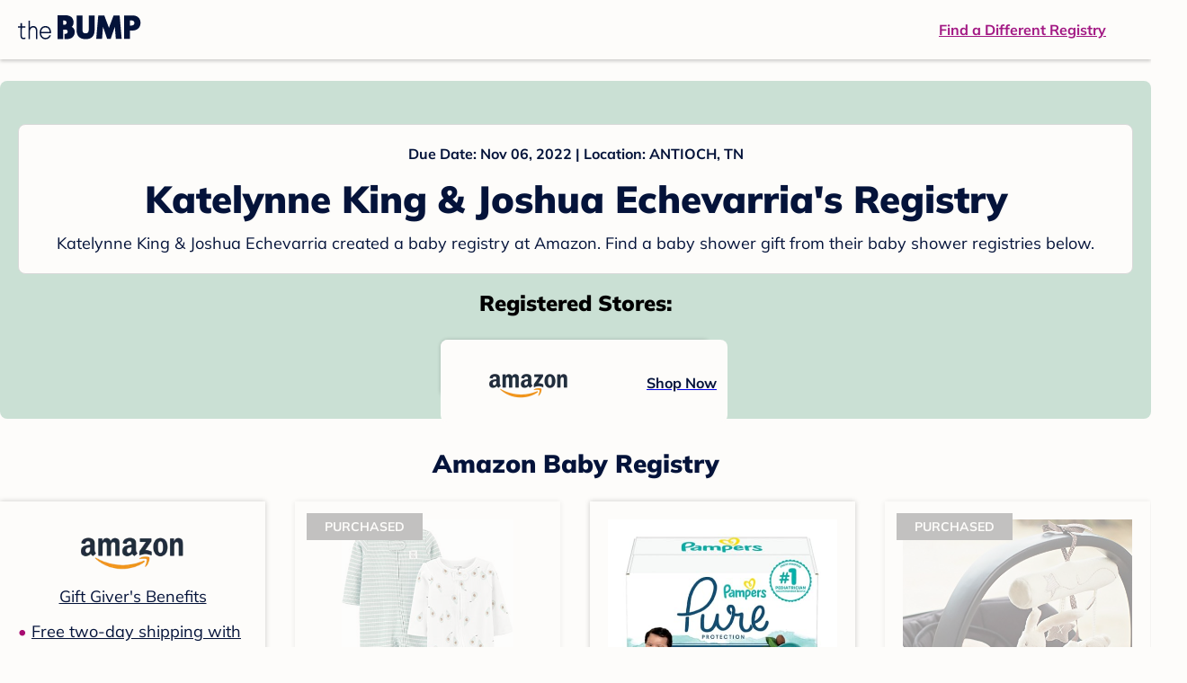

--- FILE ---
content_type: text/html; charset=utf-8
request_url: https://registry.thebump.com/katelynne-king-joshua-echevarria-november-2022-tn/55064124?lt=BabyRegistryProfile&a=1090&st=SocialProfile&ss=Facebook&sp=TextLink?lt=BabyRegistryProfile&a=1090&st=SocialProfile&ss=Facebook&sp=TextLink
body_size: 84315
content:
<!DOCTYPE html><html lang="en"><script type="text/javascript">// release-2026-01-08 at 09:21 - commit 93dd2a5f1ae8de8b18b2a357fdb64b4f93f306fc</script><head><meta charSet="utf-8"/><link href="https://registry.thebump.com/katelynne-king-joshua-echevarria-november-2022-tn/55064124?lt=BabyRegistryProfile&amp;a=1090&amp;st=SocialProfile&amp;ss=Facebook&amp;sp=TextLink?lt=BabyRegistryProfile&amp;a=1090&amp;st=SocialProfile&amp;ss=Facebook&amp;sp=TextLink" rel="canonical"/><meta content="initial-scale=1.0, maximum-scale=5.0, width=device-width, height=device-height" name="viewport"/><title>Katelynne King &amp; Joshua Echevarria&#x27;s Baby Registry on The Bump</title><meta content="noindex,nofollow" name="robots"/><meta content="noindex,nofollow" name="googlebot"/><meta content="Katelynne King &amp; Joshua Echevarria from registered at for their baby shower registry with a due date of . Browse their baby registries." name="description"/><meta content="44019285167" property="fb:app_id"/><meta content="https://registry.thebump.com/katelynne-king-joshua-echevarria-november-2022-tn/55064124?lt=BabyRegistryProfile&amp;a=1090&amp;st=SocialProfile&amp;ss=Facebook&amp;sp=TextLink?lt=BabyRegistryProfile&amp;a=1090&amp;st=SocialProfile&amp;ss=Facebook&amp;sp=TextLink?lt=BabyRegistryProfile&amp;a=1090&amp;st=SocialProfile&amp;ss=Facebook&amp;sp=TextLink" property="og:url"/><meta content="article" property="og:type"/><meta content="Katelynne King &amp; Joshua Echevarria&#x27;s Baby Registry on The Bump" property="og:title"/><meta content="https://s3.amazonaws.com/static.thebump.com/tb-web-assets/logos/tb-default-cricle-logo-navy.jpg" property="og:image"/><meta content="IE=Edge" http-equiv="X-UA-Compatible"/><meta content="authenticity_token" name="csrf-param"/><meta name="csrf-token"/><meta content="#da532c" name="msapplication-TileColor"/><link href="https://static.thebump.com/favicons/rebrand/favicon.ico" rel="shortcut icon"/><meta content="#FDFCFA" name="theme-color"/><meta name="next-head-count" content="18"/><link href="//static.thebump.com" rel="dns-prefetch"/><link href="//media-api.xogrp.com" rel="dns-prefetch"/><link href="//www.google-analytics.com" rel="dns-prefetch"/><link href="//cdn.segment.com" rel="dns-prefetch"/><link crossorigin="true" href="https://static.thebump.com" rel="preconnect"/><link crossorigin="true" href="https://media-api.xogrp.com" rel="preconnect"/><link as="font" crossorigin="anonymous" href="https://www.thebump.com/fonts/mulish-v12-latin-regular.woff2" rel="preload"/><link as="font" crossorigin="anonymous" href="https://www.thebump.com/fonts/mulish-v12-latin-700.woff2" rel="preload"/><link as="font" crossorigin="anonymous" href="https://www.thebump.com/fonts/mulish-v12-latin-900.woff2" rel="preload"/><style data-href="fonts.css">@font-face{font-family:"Open Sans";font-style:normal;font-weight:400;font-display:block;src:url("https://www.thebump.com/fonts/open-sans-v28-latin_cyrillic-ext_cyrillic-regular.eot");src: url("https://www.thebump.com/fonts/open-sans-v28-latin_cyrillic-ext_cyrillic-regular.eot?#iefix") format("embedded-opentype"),  url("https://www.thebump.com/fonts/open-sans-v28-latin_cyrillic-ext_cyrillic-regular.woff2") format("woff2"),  url("https://www.thebump.com/fonts/open-sans-v28-latin_cyrillic-ext_cyrillic-regular.woff") format("woff"),  url("https://www.thebump.com/fonts/open-sans-v28-latin_cyrillic-ext_cyrillic-regular.ttf") format("truetype"),  url("https://www.thebump.com/fonts/open-sans-v28-latin_cyrillic-ext_cyrillic-regular.svg#OpenSans") format("svg");}@font-face{font-family:"Open Sans";font-style:normal;font-weight:600;font-display:block;src:url("https://www.thebump.com/fonts/open-sans-v28-latin_cyrillic-ext_cyrillic-600.eot");src: url("https://www.thebump.com/fonts/open-sans-v28-latin_cyrillic-ext_cyrillic-600.eot?#iefix") format("embedded-opentype"),  url("https://www.thebump.com/fonts/open-sans-v28-latin_cyrillic-ext_cyrillic-600.woff2") format("woff2"),  url("https://www.thebump.com/fonts/open-sans-v28-latin_cyrillic-ext_cyrillic-600.woff") format("woff"),  url("https://www.thebump.com/fonts/open-sans-v28-latin_cyrillic-ext_cyrillic-600.ttf") format("truetype"),  url("https://www.thebump.com/fonts/open-sans-v28-latin_cyrillic-ext_cyrillic-600.svg#OpenSans") format("svg");}@font-face{font-family:"Open Sans";font-style:normal;font-weight:700;font-display:block;src:url("https://www.thebump.com/fonts/open-sans-v28-latin_cyrillic-ext_cyrillic-700.eot");src: url("https://www.thebump.com/fonts/open-sans-v28-latin_cyrillic-ext_cyrillic-700.eot?#iefix") format("embedded-opentype"),  url("https://www.thebump.com/fonts/open-sans-v28-latin_cyrillic-ext_cyrillic-700.woff2") format("woff2"),  url("https://www.thebump.com/fonts/open-sans-v28-latin_cyrillic-ext_cyrillic-700.woff") format("woff"),  url("https://www.thebump.com/fonts/open-sans-v28-latin_cyrillic-ext_cyrillic-700.ttf") format("truetype"),  url("https://www.thebump.com/fonts/open-sans-v28-latin_cyrillic-ext_cyrillic-700.svg#OpenSans") format("svg");}@font-face{font-family:"Open Sans Condensed";font-style:normal;font-weight:700;font-display:block;src: url("https://www.thebump.com/fonts/opensans-condbold.woff2") format("woff2"),  url("https://www.thebump.com/fonts/opensans-condbold.ttf") format("truetype");}@font-face{font-family:"Average";font-style:normal;font-weight:400;font-display:block;src:url("https://www.thebump.com/fonts/average-v14-latin-ext_latin-regular.eot");src: url("https://www.thebump.com/fonts/average-v14-latin-ext_latin-regular.eot?#iefix") format("embedded-opentype"),  url("https://www.thebump.com/fonts/average-v14-latin-ext_latin-regular.woff2") format("woff2"),  url("https://www.thebump.com/fonts/average-v14-latin-ext_latin-regular.woff") format("woff"),  url("https://www.thebump.com/fonts/average-v14-latin-ext_latin-regular.ttf") format("truetype"),  url("https://www.thebump.com/fonts/average-v14-latin-ext_latin-regular.svg#Average") format("svg");}@font-face{font-family:"Poppins";font-style:normal;font-weight:400;font-display:block;src:url("https://www.thebump.com/fonts/poppins-v19-latin-400.eot");src: url("https://www.thebump.com/fonts/poppins-v19-latin-400.eot?#iefix") format("embedded-opentype"),  url("https://www.thebump.com/fonts/poppins-v19-latin-400.woff2") format("woff2"),  url("https://www.thebump.com/fonts/poppins-v19-latin-400.woff") format("woff"),  url("https://www.thebump.com/fonts/poppins-v19-latin-400.ttf") format("truetype"),  url("https://www.thebump.com/fonts/poppins-v19-latin-400.svg#Poppins") format("svg");}@font-face{font-family:"Poppins";font-style:normal;font-weight:600;font-display:block;src:url("https://www.thebump.com/fonts/poppins-v19-latin-600.eot");src: url("https://www.thebump.com/fonts/poppins-v19-latin-600.eot?#iefix") format("embedded-opentype"),  url("https://www.thebump.com/fonts/poppins-v19-latin-600.woff2") format("woff2"),  url("https://www.thebump.com/fonts/poppins-v19-latin-600.woff") format("woff"),  url("https://www.thebump.com/fonts/poppins-v19-latin-600.ttf") format("truetype"),  url("https://www.thebump.com/fonts/poppins-v19-latin-600.svg#Poppins") format("svg");}@font-face{font-family:"Poppins";font-style:normal;font-weight:700;font-display:block;src:url("https://www.thebump.com/fonts/poppins-v19-latin-700.eot");src: url("https://www.thebump.com/fonts/poppins-v19-latin-700.eot?#iefix") format("embedded-opentype"),  url("https://www.thebump.com/fonts/poppins-v19-latin-700.woff2") format("woff2"),  url("https://www.thebump.com/fonts/poppins-v19-latin-700.woff") format("woff"),  url("https://www.thebump.com/fonts/poppins-v19-latin-700.ttf") format("truetype"),  url("https://www.thebump.com/fonts/poppins-v19-latin-700.svg#Poppins") format("svg");}@font-face{font-display:block;font-family:"Mulish";font-style:normal;font-weight:400;src:url("https://www.thebump.com/fonts/mulish-v12-latin-regular.eot");src: url("https://www.thebump.com/fonts/mulish-v12-latin-regular.eot?#iefix") format("embedded-opentype"),  url("https://www.thebump.com/fonts/mulish-v12-latin-regular.woff2") format("woff2"),  url("https://www.thebump.com/fonts/mulish-v12-latin-regular.woff") format("woff"),  url("https://www.thebump.com/fonts/mulish-v12-latin-regular.ttf") format("truetype"),  url("https://www.thebump.com/fonts/mulish-v12-latin-regular.svg#Mulish") format("svg");}@font-face{font-display:block;font-family:"Mulish";font-style:normal;font-weight:700;src:url("https://www.thebump.com/fonts/mulish-v12-latin-700.eot");src: url("https://www.thebump.com/fonts/mulish-v12-latin-700.eot?#iefix") format("embedded-opentype"),  url("https://www.thebump.com/fonts/mulish-v12-latin-700.woff2") format("woff2"),  url("https://www.thebump.com/fonts/mulish-v12-latin-700.woff") format("woff"),  url("https://www.thebump.com/fonts/mulish-v12-latin-700.ttf") format("truetype"),  url("https://www.thebump.com/fonts/mulish-v12-latin-700.svg#Mulish") format("svg");}@font-face{font-display:block;font-family:"Mulish";font-style:normal;font-weight:900;src:url("https://www.thebump.com/fonts/mulish-v12-latin-900.eot");src: url("https://www.thebump.com/fonts/mulish-v12-latin-900.eot?#iefix") format("embedded-opentype"),  url("https://www.thebump.com/fonts/mulish-v12-latin-900.woff2") format("woff2"),  url("https://www.thebump.com/fonts/mulish-v12-latin-900.woff") format("woff"),  url("https://www.thebump.com/fonts/mulish-v12-latin-900.ttf") format("truetype"),  url("https://www.thebump.com/fonts/mulish-v12-latin-900.svg#Mulish") format("svg");}@font-face{font-family:"Open Sans";font-style:normal;font-weight:300;font-display:block;src:url("https://www.thebump.com/fonts/open-sans-v28-latin_cyrillic-ext_cyrillic-300.eot");src: url("https://www.thebump.com/fonts/open-sans-v28-latin_cyrillic-ext_cyrillic-300.eot?#iefix") format("embedded-opentype"),  url("https://www.thebump.com/fonts/open-sans-v28-latin_cyrillic-ext_cyrillic-300.woff2") format("woff2"),  url("https://www.thebump.com/fonts/open-sans-v28-latin_cyrillic-ext_cyrillic-300.woff") format("woff"),  url("https://www.thebump.com/fonts/open-sans-v28-latin_cyrillic-ext_cyrillic-300.ttf") format("truetype"),  url("https://www.thebump.com/fonts/open-sans-v28-latin_cyrillic-ext_cyrillic-300.svg#OpenSans") format("svg");}</style><script class="ot-sdk-show-settings">
        (function() {
          function ConsentManagement (consentPlatformID, enableCM) {
            if (enableCM) {
              this.consentPlatformID = consentPlatformID;
              this.appendOneTrustScript();
            }

            this.enableCM = enableCM;
            this.registeredServices = [];
            this.initialized = false;

            this.categoryCodeNames = {
              NECESSARY: 'C0001',
              ANALYTIC: 'C0002',
              PERSONALISATION: 'C0003',
              TARGETING: 'C0004',
              SOCIAL: 'C0005'
            };
          }

          ConsentManagement.prototype.appendOneTrustScript = function() {
            var oneTrustScript = document.createElement('script');
            oneTrustScript.src = 'https://cdn.cookielaw.org/scripttemplates/otSDKStub.js';
            oneTrustScript.type = 'text/javascript';
            oneTrustScript.charset = 'UTF-8';
            oneTrustScript.defer = true;
            oneTrustScript.setAttribute('data-domain-script', this.consentPlatformID);
            document.head.appendChild(oneTrustScript);
          };

          ConsentManagement.prototype.toggleInfoDisplay = function() {
            if (window.OneTrust) {
              window.OneTrust.ToggleInfoDisplay();
              window.dispatchEvent(new Event('CM:ToggleInfoDisplay'));
              window.OneTrust.OnConsentChanged(function () {
                window.location.reload();
              });
            } else {
              console.log('Seems OneTrust script is not loaded.');
            }
          }

          ConsentManagement.prototype.registerService = function(service) {
            if (this.initialized) {
              service.call(null, this);
            }

            if (this.enableCM) {
              this.registeredServices.push(service);
            } else {
              service.call(null, this);
            }
          }

          ConsentManagement.prototype.consentedTo = function(category) {
            const onetrustActiveGroups = window.OnetrustActiveGroups || ',C0001,';

            return onetrustActiveGroups.indexOf(this.categoryCodeNames[category]) > -1;
          }

          ConsentManagement.prototype.loadScript = function(url) {
            var script = document.createElement('script');
            script.src = url;
            script.type = 'text/javascript';
            script.defer = true;
            document.head.appendChild(script);
          }

          ConsentManagement.prototype.loadPixelByCategory = function(url, category) {
            this.registerService(() => {
              if (this.consentedTo(category)) {
                var img = document.createElement('img');
                img.src = url;
                document.body.appendChild(img);
              }
            });
          }

          ConsentManagement.prototype.consentedToAll = function() {
            return Object.keys(consentManagement.categoryCodeNames).reduce((acc, categoryName) => {
              return consentManagement.consentedTo(categoryName) && acc;
            }, true);
          }

          ConsentManagement.prototype.isNoticeOnly = function() {
            return OneTrust.GetDomainData().ConsentModel.Name === 'notice only';
          }

          const consentManagement = new ConsentManagement('77b1f6b3-e6ba-4fe0-8d90-e7d951ed9fbf', true);

          window.OptanonWrapper = function() {
            consentManagement.registeredServices.forEach(service => service.call(null, consentManagement));
            consentManagement.initialized = true;

            if (consentManagement.isNoticeOnly()) {
              document.querySelector('#your-privacy-choices').parentNode.style.display = 'none';
            }
          }

          window.consentManagement = consentManagement;
        })();
  </script><link rel="preload" href="/registry/_next/static/css/4aeff24fbde98fcb.css" as="style"/><link rel="stylesheet" href="/registry/_next/static/css/4aeff24fbde98fcb.css" data-n-g=""/><noscript data-n-css=""></noscript><script defer="" nomodule="" src="/registry/_next/static/chunks/polyfills-c67a75d1b6f99dc8.js"></script><script src="/registry/_next/static/chunks/webpack-6501b8a1bf4f0cdc.js" defer=""></script><script src="/registry/_next/static/chunks/framework-5d7f57f39d20dbeb.js" defer=""></script><script src="/registry/_next/static/chunks/main-e98d1c3efa05e351.js" defer=""></script><script src="/registry/_next/static/chunks/pages/_app-1c2cc1a48d62cc93.js" defer=""></script><script src="/registry/_next/static/chunks/dbc47101-3b67487a0c9874c4.js" defer=""></script><script src="/registry/_next/static/chunks/447-4efe9ce3cdcdb28c.js" defer=""></script><script src="/registry/_next/static/chunks/389-dd33b678a8d40e5e.js" defer=""></script><script src="/registry/_next/static/chunks/473-f0021416e00e9973.js" defer=""></script><script src="/registry/_next/static/chunks/881-07ebce7616ab97f2.js" defer=""></script><script src="/registry/_next/static/chunks/594-119d77f853b110fc.js" defer=""></script><script src="/registry/_next/static/chunks/849-e02ef405986d2a55.js" defer=""></script><script src="/registry/_next/static/chunks/701-acbfd5a7f7238769.js" defer=""></script><script src="/registry/_next/static/chunks/799-624ee8b3fe42d4b9.js" defer=""></script><script src="/registry/_next/static/chunks/999-97dd506a4e45715b.js" defer=""></script><script src="/registry/_next/static/chunks/306-e3b0add52d0ae274.js" defer=""></script><script src="/registry/_next/static/chunks/pages/guest-view-registry-153f551d96ed9ad2.js" defer=""></script><script src="/registry/_next/static/hGy-9vxfs_Q9ds6Jc3U7k/_buildManifest.js" defer=""></script><script src="/registry/_next/static/hGy-9vxfs_Q9ds6Jc3U7k/_ssgManifest.js" defer=""></script><style id="__jsx-441456750">.header-container.jsx-441456750{box-shadow:rgba(0,0,0,0.2) 0px 2px 4px;position:relative;}.header-container.jsx-441456750::before{content:"";position:absolute;top:-2px;left:0px;right:0px;height:2px;background:var(--color-off-white);}.header.jsx-441456750{display:-webkit-box;display:-webkit-flex;display:-ms-flexbox;display:flex;-webkit-box-pack:justify;-webkit-justify-content:space-between;-ms-flex-pack:justify;justify-content:space-between;-webkit-align-items:center;-webkit-box-align:center;-ms-flex-align:center;align-items:center;margin:auto;width:1280px;height:66px;font-family:Mulish;font-weight:700;line-height:20px;}.header.jsx-441456750 a{color:var(--color-magenta);-webkit-text-decoration:underline;text-decoration:underline;font-size:16px;line-height:150%;}.learnMore.jsx-441456750{margin-left:20px;}.logo.jsx-441456750{margin-left:20px;}.logo.jsx-441456750 a.jsx-441456750{display:-webkit-box;display:-webkit-flex;display:-ms-flexbox;display:flex;padding-bottom:5px;}.logo.jsx-441456750 a.jsx-441456750:hover svg{opacity:0.9;}.logo.jsx-441456750 svg{width:137px;max-height:82px;vertical-align:middle;}.logo.jsx-441456750 svg path{fill:var(--color-navy);}.findRegistry.jsx-441456750{margin-right:50px;}.findRegistry.jsx-441456750:hover{color:var(--color-magenta-hover);}@media only screen and (min-width:768.1px) and (max-width:1366px) and (orientation:portrait){.header-container.has-banner.jsx-441456750{top:var(--sweepstakes-mobile-banner-height);}}</style><style id="__jsx-2858217059">.container.jsx-2858217059{background:var(--color-beige);border-radius:8px;box-shadow:1.5px 1.5px 3px rgba(174,174,192,0.4);height:48px;}.retailer.jsx-2858217059{height:48px;border-radius:8px;background:var(--color-off-white);display:-webkit-box;display:-webkit-flex;display:-ms-flexbox;display:flex;-webkit-align-items:center;-webkit-box-align:center;-ms-flex-align:center;align-items:center;-webkit-box-pack:justify;-webkit-justify-content:space-between;-ms-flex-pack:justify;justify-content:space-between;padding:4px 12px 4px 16px;}.retailer.jsx-2858217059 img.jsx-2858217059{height:40px;}.shop-now.jsx-2858217059{font-family:"Mulish";font-style:normal;font-weight:700;font-size:16px;line-height:150%;color:var(--color-navy);-webkit-text-decoration:underline var(--color-navy) 1px;text-decoration:underline var(--color-navy) 1px;-webkit-text-decoration-line:underline;-webkit-text-decoration-color:var(--color-navy);-webkit-text-decoration-thickness:1px;}.shop-now.jsx-2858217059:hover{color:var(--color-navy-hover);-webkit-text-decoration:underline var(--color-navy-hover) 1px;text-decoration:underline var(--color-navy-hover) 1px;-webkit-text-decoration-line:underline;-webkit-text-decoration-color:var(--color-navy-hover);-webkit-text-decoration-thickness:1px;}.link-retailer.jsx-2858217059{font-family:Mulish;font-style:normal;font-weight:bold;text-align:left;color:var(--color-navy);font-size:18px;line-height:150%;overflow:hidden;text-overflow:ellipsis;display:-webkit-box;-webkit-line-clamp:1;-webkit-box-orient:vertical;word-wrap:break-word;width:calc(100% - 86px);}@media (min-width:1023px){.container.jsx-2858217059{width:300px;height:64px;box-shadow:0px 0px 4px rgba(0,0,0,0.2);}.retailer.jsx-2858217059{width:300px;height:64px;margin:0;padding:16px 12px 12px 7px;}.link-retailer.jsx-2858217059{font-size:18px;line-height:150%;margin-left:9px;-webkit-line-clamp:1;max-width:185px;}img.jsx-2858217059{max-width:180px;padding:0 9px;max-height:40px;}}</style><style id="__jsx-3902660163">.retailer-list.jsx-3902660163{margin-top:16px;}.retailer-list.jsx-3902660163 ul.jsx-3902660163{padding-top:20px;padding-left:0;list-style:none;margin:0 auto;max-width:100%;}.retailer-list.jsx-3902660163 li.jsx-3902660163{padding:0;}.retailer-list.jsx-3902660163 li.jsx-3902660163{padding-bottom:20px;}@media (max-width:768px){.retailer-list.jsx-3902660163{padding:0 16px;background-color:var(--color-beige);border-radius:8px;}}@media (min-width:1023px){.retailer-list.jsx-3902660163{margin-top:24px;}.retailer-list.jsx-3902660163 li.jsx-3902660163{padding:0 12px 24px;}.retailer-list.jsx-3902660163 ul.jsx-3902660163{padding:0;max-width:100%;display:-webkit-box;display:-webkit-flex;display:-ms-flexbox;display:flex;-webkit-flex-wrap:wrap;-ms-flex-wrap:wrap;flex-wrap:wrap;-webkit-box-pack:center;-webkit-justify-content:center;-ms-flex-pack:center;justify-content:center;}.retailer-list.jsx-3902660163 li.jsx-3902660163:nth-last-child(-n + 4){padding-bottom:24px;}}</style><style id="__jsx-543505999">.couple-theme.jsx-543505999{background-size:cover;width:100%;height:90px;}.avatar.jsx-543505999{max-width:74px;max-height:74px;min-width:74px;min-height:74px;object-fit:cover;position:relative;top:32px;margin:0 auto;border-radius:50%;border:2px solid var(--color-off-white);-webkit-filter:drop-shadow(0px 2px 4px rgba(0,0,0,0.15));filter:drop-shadow(0px 2px 4px rgba(0,0,0,0.15));}.couple-info.jsx-543505999{padding:36px 20px 20px 20px;}.spacing.jsx-543505999{height:100px;}.couple-display.jsx-543505999{background:var(--color-off-white);display:-webkit-box;display:-webkit-flex;display:-ms-flexbox;display:flex;-webkit-flex-direction:column;-ms-flex-direction:column;flex-direction:column;padding:20px;border-radius:8px;border:1px solid var(--color-dark-gray300);}.couple-display.jsx-543505999 span.jsx-543505999:last-child{margin-bottom:8px;}span.jsx-543505999{font-weight:normal;font-size:12px;line-height:140%;display:inline-block;color:var(--color-navy);}h1.jsx-543505999{font-family:Mulish;font-weight:bold;font-size:28px;line-height:130%;font-weight:900;color:var(--color-navy);margin:0;}.description.jsx-543505999{font-weight:normal;font-size:16px;line-height:150%;color:var(--color-navy);margin-top:16px;}.couple-retailer.jsx-543505999{padding:24px 20px 0;font-weight:900;font-size:20px;line-height:140%;}@media (max-width:768px){.couple-display.jsx-543505999{box-shadow:0px 2px 4px rgba(0,0,0,0.15);}}@media (min-width:1024px){.couple-theme.jsx-543505999{border-radius:8px 8px 0px 0px;height:160px;}.avatar.jsx-543505999{max-width:155px;max-height:155px;min-width:155px;min-height:155px;object-fit:cover;top:24px;margin:0 auto;border:5px solid var(--color-off-white);-webkit-filter:drop-shadow(0px 4px 4px rgba(0,0,0,0.25));filter:drop-shadow(0px 4px 4px rgba(0,0,0,0.25));}.couple-info.jsx-543505999{padding:48px 20px 0;}.couple-info.round.jsx-543505999{border-radius:8px 8px 0px 0px;}.couple-display.jsx-543505999{padding:20px;}.couple-display.jsx-543505999 span.jsx-543505999:last-child{margin-bottom:12px;}span.jsx-543505999{font-weight:700;font-size:16px;line-height:150%;}h1.jsx-543505999{font-size:42px;line-height:130%;font-weight:900;word-break:break-all;}.description.jsx-543505999{font-size:18px;line-height:150%;margin:8px auto 0;}.couple-retailer.jsx-543505999{font-size:24px;line-height:140%;font-weight:900;border-radius:0px 0px 8px 8px;padding-top:16px;}}</style><style id="__jsx-1279723904">.retailerCardWrapper.jsx-1279723904{box-shadow:0px 0px 6px 0px rgba(0,0,0,0.2);position:relative;padding:0 20px;width:100%;list-style:none;font-size:18px;line-height:150%;overflow:hidden;box-sizing:border-box;}.retailerCard.jsx-1279723904{margin-bottom:20px;background:var(--color-off-white);text-align:center;}.retailerCardLogo.jsx-1279723904{margin-top:10px;padding:0 20px;height:80px;line-height:80px;margin-bottom:15px;}.logoImg.jsx-1279723904{max-width:100%;max-height:100%;vertical-align:middle;}.subTitle.jsx-1279723904{margin-bottom:12px;}.valueProp.jsx-1279723904{padding:0 0 40px 15px;}.valueProp.jsx-1279723904>ul{padding:0;}.valueProp.jsx-1279723904 li{position:relative;margin-bottom:16px;padding-left:15px;list-style:none;text-align:left;}.valueProp.jsx-1279723904 li:before{position:absolute;content:"•";color:#a80b71;left:0;}.retailerTileFooter.jsx-1279723904{display:-webkit-box;display:-webkit-flex;display:-ms-flexbox;display:flex;-webkit-box-pack:center;-webkit-justify-content:center;-ms-flex-pack:center;justify-content:center;-webkit-align-items:center;-webkit-box-align:center;-ms-flex-align:center;align-items:center;width:100%;height:40px;line-height:140%;font-family:Mulish;font-weight:700;font-size:12px;text-align:center;color:var(--color-off-white);position:absolute;left:0;bottom:0;background:var(--color-navy);}.retailerTileFooter.jsx-1279723904 span.svg-icon{margin-left:8px;}.text.jsx-1279723904{color:var(--color-off-white);font-weight:700;font-size:12px;line-height:140%;}.arrow.jsx-1279723904{margin-left:6px;}.arrowImg.jsx-1279723904{width:13px;height:10px;vertical-align:middle;}@media (min-width:1025px){.valueProp.jsx-1279723904{padding:0;}.retailerCardLogo.jsx-1279723904{margin-bottom:0px;margin-top:2px;}.valueProp.jsx-1279723904 li{line-height:150%;font-size:18px;}}@media (max-width:1024px){.retailerCardWrapper.jsx-1279723904{margin-bottom:20px;box-shadow:0px 0px 6px 0px rgba(0,0,0,0.2);}.subTitle.jsx-1279723904{margin-bottom:8px;}.retailerTileFooter.jsx-1279723904{font-size:14px;line-height:150%;}.retailerCardLogo.jsx-1279723904{margin-bottom:30px;}.text.jsx-1279723904{font-size:14px;line-height:150%;}}</style><style id="__jsx-1348873207">.svg-icon.jsx-1348873207{display:inline-block;width:24px;height:24px;padding:0px;cursor:pointer;box-sizing:border-box;font-size:0;}svg.jsx-1348873207{width:24px;height:24px;cursor:default;}.newColor.jsx-1348873207,.newColor.jsx-1348873207 path,.newColor.jsx-1348873207 rect{fill:var(--color-off-white);}.newColor.jsx-1348873207:hover,.newColor.jsx-1348873207:hover path,.newColor.jsx-1348873207 path:hover,.newColor.jsx-1348873207 rect:hover{fill:var(--color-off-white);}@media (min-width:768px){.svg-icon.jsx-1348873207{width:24px;height:24px;padding:0px;}}</style><style id="__jsx-3130097007">.flag.jsx-3130097007{position:absolute;top:13px;left:13px;width:129px;height:30px;background:var(--color-dark-gray600);font-family:Mulish;font-weight:700;font-size:14px;line-height:150%;text-align:center;color:var(--color-off-white);z-index:1;display:-webkit-box;display:-webkit-flex;display:-ms-flexbox;display:flex;-webkit-align-items:center;-webkit-box-align:center;-ms-flex-align:center;align-items:center;-webkit-box-pack:center;-webkit-justify-content:center;-ms-flex-pack:center;justify-content:center;}</style><style id="__jsx-2051427302">p{margin:0;padding:0;}.productItem.jsx-2051427302{margin-bottom:15px;background:var(--color-off-white);text-align:left;box-shadow:0px 0px 6px 0px rgba(0,0,0,0.2);position:relative;padding:0 20px;width:100%;list-style:none;font-size:18px;line-height:150%;overflow:hidden;box-sizing:border-box;}.productImageLink.jsx-2051427302{display:contents;height:100%;}.published.jsx-2051427302{opacity:0.4;}.productInfo.jsx-2051427302{display:-webkit-box;display:-webkit-flex;display:-ms-flexbox;display:flex;}.productImageContainer.jsx-2051427302{-webkit-flex-shrink:0;-ms-flex-negative:0;flex-shrink:0;margin:10px 0;width:130px;height:130px;display:-webkit-box;display:-webkit-flex;display:-ms-flexbox;display:flex;-webkit-box-pack:center;-webkit-justify-content:center;-ms-flex-pack:center;justify-content:center;-webkit-align-items:center;-webkit-box-align:center;-ms-flex-align:center;align-items:center;}.productImg.jsx-2051427302{max-height:100%;max-width:100%;}.productName.jsx-2051427302{max-height:48px;line-height:24px;overflow:hidden;text-overflow:ellipsis;display:-webkit-box;-webkit-box-orient:vertical;-webkit-line-clamp:2;}.productPrice.jsx-2051427302{margin-top:8px;font-weight:700;color:var(--color-navy);}.lineThrough.jsx-2051427302{-webkit-text-decoration:line-through;text-decoration:line-through;color:var(--color-dark-gray600);}.salePrice.jsx-2051427302{padding-left:2px;font-family:Mulish;font-weight:bold;font-size:18px;line-height:150%;text-align:center;color:var(--color-heart-red);margin-left:4px;}.productValueProp.jsx-2051427302{font-family:Mulish;font-weight:700;font-size:12px;line-height:140%;text-align:center;color:var(--color-dark-gray600);}.productShopCta.jsx-2051427302{font-family:Mulish;font-weight:700;font-size:14px;line-height:150%;text-align:center;color:var(--color-magenta);}.productShopCta.jsx-2051427302:hover{color:var(--color-magenta-hover);}@media (min-width:1025px){.productItem.jsx-2051427302{text-align:center;}.productInfo.jsx-2051427302{display:block;}.productImageContainer.jsx-2051427302{margin-bottom:20px;width:255px;height:255px;}.productAttributes.jsx-2051427302{padding:0 10px;height:92px;}.productValueProp.jsx-2051427302{margin-top:8px;overflow:hidden;}.shopCtaContainer.jsx-2051427302{position:absolute;bottom:18px;left:0;width:100%;}}@media (max-width:1024px){.productInfo.jsx-2051427302{padding-top:20px;}.productAttributes.jsx-2051427302{padding-left:10px;}.productItem.jsx-2051427302{margin-bottom:20px;font-size:14px;line-height:150%;}.salePrice.jsx-2051427302{font-weight:700;font-size:16px;line-height:150%;}.productPrice.jsx-2051427302{margin-top:12px;font-size:16px;line-height:150%;}.productValueProp.jsx-2051427302{margin-top:8px;text-align:left;}.shopCtaContainer.jsx-2051427302{text-align:center;margin-bottom:20px;}.lineThrough.jsx-2051427302{font-weight:400;font-size:14px;line-height:150%;}}</style><style id="__jsx-3142881356">.productLists.jsx-3142881356{padding-top:20px;font-family:Mulish;font-size:18px;line-height:150%;background:var(--color-off-white);}.retailerTitle.jsx-3142881356{font-family:Mulish;font-weight:bold;font-size:28px;line-height:130%;font-weight:900;text-align:center;color:var(--color-navy);margin:0 0 24px;}.spacing.jsx-3142881356{height:100px;}.products.jsx-3142881356{margin:0;padding:0;font-size:0;display:-webkit-box;display:-webkit-flex;display:-ms-flexbox;display:flex;-webkit-flex-wrap:wrap;-ms-flex-wrap:wrap;flex-wrap:wrap;}.products.jsx-3142881356 a{color:var(--color-navy);}.products.jsx-3142881356 a:hover{color:var(--color-navy);}@media (min-width:1025px){.productLists.jsx-3142881356{padding:32px 30px 0;margin-bottom:68px;}.products.jsx-3142881356>li{margin-bottom:32px;margin-right:47px;padding:10px 20px;width:295px;height:503px;background:var(--color-off-white);box-shadow:0px 0px 6px 0px rgba(0,0,0,0.2);}.products.jsx-3142881356>li:nth-child(3n){margin-right:0;}.retailerTitle.jsx-3142881356{font-size:28px;line-height:130%;font-weight:900;}}@media (max-width:1024px){.products.jsx-3142881356{width:calc(100% - 40px) !important;margin-left:20px;margin-right:20px;margin-bottom:20px;}.retailerGrid.jsx-3142881356{margin-top:20px;}}</style><style id="__jsx-6227654">.line.jsx-6227654{border-bottom:1px solid var(--color-dark-gray300);margin:24px 20px;}@media (min-width:768px){.line.jsx-6227654{margin-left:0;margin-right:0;}}</style><style id="__jsx-2433751223">.svg-icon.jsx-2433751223{display:inline-block;width:24px;height:24px;padding:0px;cursor:pointer;box-sizing:border-box;font-size:0;}svg.jsx-2433751223{width:24px;height:24px;cursor:default;}.newColor.jsx-2433751223,.newColor.jsx-2433751223 path,.newColor.jsx-2433751223 rect{fill:var(--color-magenta);}.newColor.jsx-2433751223:hover,.newColor.jsx-2433751223:hover path,.newColor.jsx-2433751223 path:hover,.newColor.jsx-2433751223 rect:hover{fill:var(--color-magenta);}@media (min-width:768px){.svg-icon.jsx-2433751223{width:24px;height:24px;padding:0px;}}</style><style id="__jsx-3650655108">.card.jsx-3650655108{margin-top:24px;display:-webkit-box;display:-webkit-flex;display:-ms-flexbox;display:flex;-webkit-flex-direction:column;-ms-flex-direction:column;flex-direction:column;}.card.jsx-3650655108:hover{cursor:pointer;}.card.jsx-3650655108:hover img.jsx-3650655108{opacity:0.4;}.card.jsx-3650655108:hover .title.jsx-3650655108{color:var(--color-navy-hover);}.card.jsx-3650655108 .title.jsx-3650655108{display:-webkit-box;display:-webkit-flex;display:-ms-flexbox;display:flex;-webkit-box-pack:center;-webkit-justify-content:center;-ms-flex-pack:center;justify-content:center;font-weight:700;font-size:16px;line-height:150%;text-align:center;-webkit-text-decoration-line:underline;text-decoration-line:underline;color:var(--color-navy);margin-top:16px;}.img-container.jsx-3650655108{overflow:hidden;min-height:307px;position:relative;}.img-container.jsx-3650655108 img.jsx-3650655108{position:absolute;-webkit-transform:translate(-50%,-50%);-ms-transform:translate(-50%,-50%);transform:translate(-50%,-50%);top:50%;left:50%;}@media (min-width:768px){.card.jsx-3650655108{width:300px;margin-top:0;}.img-container.jsx-3650655108{min-height:278px;}}</style><style id="__jsx-209207447">.baby-shower-tips.jsx-209207447{text-align:left;padding:0 20px;}h2.jsx-209207447{font-weight:900;font-size:24px;line-height:140%;margin:0;color:var(--color-navy);}.header.jsx-209207447 a.jsx-209207447{margin:8px 0;font-weight:700;font-size:14px;line-height:150%;color:var(--color-magenta);display:-webkit-box;display:-webkit-flex;display:-ms-flexbox;display:flex;-webkit-align-items:center;-webkit-box-align:center;-ms-flex-align:center;align-items:center;}.desc.jsx-209207447{font-size:16px;line-height:150%;margin-bottom:36px;color:var(--color-navy);}.cards.jsx-209207447{margin-bottom:100px;}.header.jsx-209207447 a.jsx-209207447:active{color:var(--color-magenta-hover);}.header.jsx-209207447 a.jsx-209207447:active svg path{fill:var(--color-magenta-hover);}@media (min-width:768px){.baby-shower-tips.jsx-209207447{padding:0 10px;margin:0 auto;max-width:1040px;}h2.jsx-209207447{font-size:28px;line-height:130%;}.header.jsx-209207447{display:-webkit-box;display:-webkit-flex;display:-ms-flexbox;display:flex;-webkit-box-pack:justify;-webkit-justify-content:space-between;-ms-flex-pack:justify;justify-content:space-between;-webkit-align-items:center;-webkit-box-align:center;-ms-flex-align:center;align-items:center;}.header.jsx-209207447 a.jsx-209207447{font-size:16px;line-height:150%;}.header.jsx-209207447 a.jsx-209207447:hover{color:var(--color-magenta-hover);}.header.jsx-209207447 a.jsx-209207447:hover svg path{fill:var(--color-magenta-hover);}.desc.jsx-209207447{margin-top:12px;margin-bottom:16px;font-size:18px;}.cards.jsx-209207447{display:-webkit-box;display:-webkit-flex;display:-ms-flexbox;display:flex;-webkit-box-pack:justify;-webkit-justify-content:space-between;-ms-flex-pack:justify;justify-content:space-between;}}</style><style id="__jsx-3935937738">.container.jsx-3935937738{text-align:center;font-family:Mulish;font-style:normal;}.product-section.jsx-3935937738{padding-top:24px;min-height:500px;}.gvr-line.jsx-3935937738{margin:36px 20px;border-bottom-width:2px;}.spacing.jsx-3935937738{padding:50px;}@media (min-width:768px){.product-section.jsx-3935937738{padding-top:32px;padding-bottom:68px;padding-left:calc((100% - 979px) / 2);}.product-section.shrink.jsx-3935937738{padding-bottom:0;}.gvr-line.jsx-3935937738{margin:36px 0;}.gvr-line.shrink.jsx-3935937738{margin-top:4px;}}</style><style id="__jsx-2175532615">.content-container.jsx-2175532615{margin-top:60px;}@media (min-width:1025px){.content-container.jsx-2175532615{width:1280px;margin:24px auto 0;}.productLists{padding:32px 0px 0px !important;}.products > li{margin-right:33px !important;}.products > li:nth-child(4n){margin-right:0px !important;}.product-section{padding-left:0px !important;}}@media (max-width:768px){.content-container.show-sign-up-banner.jsx-2175532615{margin-top:calc(var(--sweepstakes-mobile-banner-height) + 60px);}}@media only screen and (min-width:768.1px) and (max-width:1366px) and (orientation:portrait){.content-container.show-sign-up-banner.jsx-2175532615{margin-top:calc(var(--sweepstakes-mobile-banner-height) + 60px);}}</style><style id="__jsx-1515787351">.svg-icon.jsx-1515787351{display:inline-block;width:24px;height:24px;padding:0px;cursor:pointer;box-sizing:border-box;font-size:0;}svg.jsx-1515787351{width:24px;height:24px;cursor:default;}.newColor.jsx-1515787351,.newColor.jsx-1515787351 path,.newColor.jsx-1515787351 rect{fill:undefined;}.newColor.jsx-1515787351:hover,.newColor.jsx-1515787351:hover path,.newColor.jsx-1515787351 path:hover,.newColor.jsx-1515787351 rect:hover{fill:undefined;}@media (min-width:768px){.svg-icon.jsx-1515787351{width:24px;height:24px;padding:0px;}}</style><style id="__jsx-134615627">@font-face{font-family:"LeagueGothic";src:local("LeagueGothic");src:url("https://static.thebump.com/webfonts3/leaguegothic_regular/leaguegothic-regular-webfont.woff") format("woff");font-weight:normal;font-style:normal;font-display:block;}body{margin:0;font-size:14px;background:#fdfcfa;-webkit-font-smoothing:antialiased;-moz-osx-font-smoothing:grayscale;}@media (min-width:1025px){footer{width:1280px !important;margin:0 auto !important;}}</style><style id="__jsx-3719188139">*{-webkit-tap-highlight-color:transparent;}input:-webkit-autofill{-webkit-box-shadow:0 0 0px 1000px var(--color-off-white) inset;}</style><style data-styled="" data-styled-version="5.1.1">.gmtmqV{background:var(--color-corn-flower);color:var(--color-off-white);font-family:"Mulish";font-style:normal;font-weight:700;}/*!sc*/
.gmtmqV .mobile{display:block;}/*!sc*/
.gmtmqV .desktop{display:none;}/*!sc*/
@media (min-width:1025px){.gmtmqV{margin:0 auto;}.gmtmqV .mobile{display:none;}.gmtmqV .desktop{display:block;}}/*!sc*/
.gmtmqV a{color:var(--color-off-white);}/*!sc*/
data-styled.g9[id="sc-AxmLO"]{content:"gmtmqV,"}/*!sc*/
.dteCCc{padding:20px 20px 40px;}/*!sc*/
.dteCCc .title{text-transform:uppercase;}/*!sc*/
.dteCCc .line{width:100%;height:1px;background:var(--color-off-white);margin-top:4px;margin-bottom:12px;}/*!sc*/
.dteCCc .socialLinks svg{background:var(--color-off-white);border-radius:50%;padding:4px 4px;cursor:pointer;}/*!sc*/
.dteCCc .socialLinks svg path{fill:var(--color-corn-flower);}/*!sc*/
@media (min-width:1025px){.dteCCc{padding:40px 15px;display:-webkit-box;display:-webkit-flex;display:-ms-flexbox;display:flex;-webkit-box-pack:space-around;-webkit-justify-content:space-around;-ms-flex-pack:space-around;justify-content:space-around;}.dteCCc .line{margin-bottom:16px;}}/*!sc*/
data-styled.g10[id="sc-fzozJi"]{content:"dteCCc,"}/*!sc*/
@media (min-width:1025px){.jKkoYs{min-width:234px;}.jKkoYs:nth-child(2){min-width:537px;margin:0 10px;}}/*!sc*/
@media (max-width:1024px){.jKkoYs{margin-bottom:40px;min-width:300px;}}/*!sc*/
.jKkoYs ul{margin:0 0;padding:0 0;list-style:none;height:220px;display:-webkit-box;display:-webkit-flex;display:-ms-flexbox;display:flex;-webkit-flex-direction:column;-ms-flex-direction:column;flex-direction:column;-webkit-flex-wrap:wrap;-ms-flex-wrap:wrap;flex-wrap:wrap;-webkit-align-content:flex-start;-ms-flex-line-pack:start;align-content:flex-start;gap:12px 32px;}/*!sc*/
@media (max-width:374px){.jKkoYs ul{gap:12px 20px;}}/*!sc*/
.jKkoYs ul li{margin:0 0;padding:0 0;}/*!sc*/
@media (min-width:768px){.jKkoYs ul li a:hover{opacity:0.8;}}/*!sc*/
.jKkoYs ul li a:active{opacity:0.6;}/*!sc*/
@media (min-width:1025px){.jKkoYs ul.group-one{width:234px;}.jKkoYs ul.group-two{width:537px;}.jKkoYs ul.group-two li{min-width:231px;}}/*!sc*/
@media (max-width:1024px){.jKkoYs ul li{width:150px;}.jKkoYs ul.group-one{height:92px;}.jKkoYs ul.group-two{height:190px;}}/*!sc*/
@media (max-width:1024px) and (min-width:768px){.jKkoYs ul .space{display:none;}}/*!sc*/
@media (max-width:320px){.jKkoYs ul.group-two{overflow:hidden;}}/*!sc*/
data-styled.g11[id="sc-fzoLsD"]{content:"jKkoYs,"}/*!sc*/
.cKJzHK{display:-webkit-box;display:-webkit-flex;display:-ms-flexbox;display:flex;-webkit-flex-direction:column;-ms-flex-direction:column;flex-direction:column;font-size:0;}/*!sc*/
@media (min-width:1025px){.cKJzHK{width:470px;}.cKJzHK .line{width:414px;}}/*!sc*/
@media (max-width:1024px){.cKJzHK{-webkit-flex-direction:row;-ms-flex-direction:row;flex-direction:row;-webkit-box-pack:justify;-webkit-justify-content:space-between;-ms-flex-pack:justify;justify-content:space-between;}}/*!sc*/
data-styled.g12[id="sc-fzpans"]{content:"cKJzHK,"}/*!sc*/
@media (max-width:768px){.hRBsWH{width:134px;margin-right:48px;}}/*!sc*/
@media (max-width:1024px) and (min-width:768px){.hRBsWH{width:150px;margin-right:32px;}}/*!sc*/
@media (max-width:374px){.hRBsWH{margin-right:36px;}}/*!sc*/
@media (min-width:1025px){.hRBsWH{margin-bottom:40px;}}/*!sc*/
.hRBsWH .siteLogo{display:-webkit-box;display:-webkit-flex;display:-ms-flexbox;display:flex;-webkit-flex-wrap:wrap;-ms-flex-wrap:wrap;flex-wrap:wrap;}/*!sc*/
@media (min-width:768px){.hRBsWH .siteLogo a:hover{opacity:0.8;}}/*!sc*/
.hRBsWH .siteLogo a:active{opacity:0.6;}/*!sc*/
@media (min-width:1025px){.hRBsWH .siteLogo{-webkit-align-items:flex-end;-webkit-box-align:flex-end;-ms-flex-align:flex-end;align-items:flex-end;}}/*!sc*/
@media (min-width:768.1px){.hRBsWH .siteLogo{width:346px;}.hRBsWH .siteLogo #bash-logo{margin-left:24px;}.hRBsWH .siteLogo #hitched-logo{padding-top:6px;margin-right:32px;margin-top:10px;}.hRBsWH .siteLogo #weddingWire-logo{padding-top:6px;margin-top:10px;}.hRBsWH .siteLogo #knot-logo svg{width:126px;height:28px;}.hRBsWH .siteLogo #bash-logo svg{width:156px;height:24px;}.hRBsWH .siteLogo #hitched-logo svg{width:94px;height:30px;}.hRBsWH .siteLogo #weddingWire-logo svg{width:220px;height:30px;}}/*!sc*/
@media (max-width:1024px) and (min-width:768px),(max-width:768px){.hRBsWH .siteLogo{width:153px;}.hRBsWH .siteLogo #bash-logo{margin-left:10px;padding-top:2px;}.hRBsWH .siteLogo #hitched-logo{padding-top:6px;margin-right:14px;margin-top:6px;}.hRBsWH .siteLogo #weddingWire-logo{padding-top:7px;margin-top:6px;}.hRBsWH .siteLogo #knot-logo svg{width:64px;height:14px;}.hRBsWH .siteLogo #bash-logo svg{width:78px;height:12px;}.hRBsWH .siteLogo #hitched-logo svg{width:38px;height:12px;}.hRBsWH .siteLogo #weddingWire-logo svg{width:88px;height:12px;}}/*!sc*/
data-styled.g13[id="sc-fzplWN"]{content:"hRBsWH,"}/*!sc*/
.CWQMf{margin-bottom:40px;-webkit-box-flex:1;-webkit-flex-grow:1;-ms-flex-positive:1;flex-grow:1;}/*!sc*/
.CWQMf .icons{display:-webkit-box;display:-webkit-flex;display:-ms-flexbox;display:flex;}/*!sc*/
@media (max-width:1024px){.CWQMf .icons{-webkit-flex-direction:column;-ms-flex-direction:column;flex-direction:column;-webkit-align-items:flex-start;-webkit-box-align:flex-start;-ms-flex-align:flex-start;align-items:flex-start;}.CWQMf .icons a:nth-child(1){margin-bottom:8px;}}/*!sc*/
@media (min-width:1025px){.CWQMf .icons img:nth-child(1){margin-right:12px;}}/*!sc*/
.CWQMf .icons img{width:109px;height:32px;}/*!sc*/
@media (min-width:1025px){.CWQMf .icons a:hover{opacity:0.8;}}/*!sc*/
.CWQMf .icons a:active{opacity:0.6;}/*!sc*/
data-styled.g14[id="sc-fznyAO"]{content:"CWQMf,"}/*!sc*/
.fQkkzS{font-size:0;}/*!sc*/
@media (min-width:1025px){.fQkkzS{width:414px;}}/*!sc*/
data-styled.g15[id="sc-fznKkj"]{content:"fQkkzS,"}/*!sc*/
.gJlwEu{height:60px;width:100%;background:var(--color-navy);color:var(--color-off-white);display:-webkit-box;display:-webkit-flex;display:-ms-flexbox;display:flex;-webkit-align-items:center;-webkit-box-align:center;-ms-flex-align:center;align-items:center;}/*!sc*/
@media (max-width:1024px){.gJlwEu{-webkit-box-pack:center;-webkit-justify-content:center;-ms-flex-pack:center;justify-content:center;}}/*!sc*/
@media (min-width:1025px){.gJlwEu{padding-left:40px;}}/*!sc*/
data-styled.g16[id="sc-fznZeY"]{content:"gJlwEu,"}/*!sc*/
.eBYuPD{margin-right:px;}/*!sc*/
data-styled.g17[id="sc-fzokOt"]{content:"eBYuPD,"}/*!sc*/
.bzsmsC{display:-webkit-box;display:-webkit-flex;display:-ms-flexbox;display:flex;-webkit-align-items:center;-webkit-box-align:center;-ms-flex-align:center;align-items:center;gap:0 16px;list-style:none;padding:0 0;margin:0 0;}/*!sc*/
@media (min-width:768px){.bzsmsC a:hover{opacity:0.8;}}/*!sc*/
.bzsmsC a:active{opacity:0.6;}/*!sc*/
data-styled.g18[id="sc-fzqBZW"]{content:"bzsmsC,"}/*!sc*/
html,body,#__next{height:100%;width:100%;margin:0;padding:0;}/*!sc*/
html{font-size:100%;}/*!sc*/
html,html a{-webkit-font-smoothing:antialiased;-moz-osx-font-smoothing:grayscale;text-rendering:optimizeLegibility;text-shadow:1px 1px 1px rgba(0,0,0,0.03);}/*!sc*/
body{-webkit-overflow-scrolling:touch;}/*!sc*/
@media (min-width:768px){body{overflow:visible;}}/*!sc*/
@media only screen and (max-width:1366px) and (orientation:portrait){}/*!sc*/
data-styled.g190[id="sc-global-iEDSUG1"]{content:"sc-global-iEDSUG1,"}/*!sc*/
:root{--color-corn-flower:#526399;--color-rgb-corn-flower:82,99,153;--color-corn-flower-hover:#353F62;--color-rgb-corn-flower-hover:53,63,98;--color-corn-flower-hover-on-dark:#939BBA;--color-rgb-corn-flower-hover-on-dark:147,155,186;--color-magenta:#A31884;--color-rgb-magenta:163,24,132;--color-magenta-hover:#771F67;--color-rgb-magenta-hover:119,31,103;--color-magenta-hover-on-dark:#B86FAD;--color-rgb-magenta-hover-on-dark:184,111,173;--color-navy:#04133A;--color-rgb-navy:4,19,58;--color-navy-hover:#60687F;--color-rgb-navy-hover:96,104,127;--color-navy-hover-on-dark:#BEC1CA;--color-rgb-navy-hover-on-dark:190,193,202;--color-aqua:#A0CFD3;--color-rgb-aqua:160,207,211;--color-powder:#EFF1F6;--color-rgb-powder:239,241,246;--color-blush:#EDE9EC;--color-rgb-blush:237,233,236;--color-beige:#F6F5F3;--color-rgb-beige:246,245,243;--color-teal:#0F8B8D;--color-rgb-teal:15,139,141;--color-chartreuse:#E4E95B;--color-rgb-chartreuse:228,233,91;--color-chartreuse-hover:#FCFFB5;--color-off-white:#FDFCFA;--color-rgb-off-white:253,252,250;--color-heart-red:#ED2437;--color-heart-red-hover:#AE2F33;--color-heart-red-hover-on-dark:#E47A81;--color-rgb-heart-red:237,36,55;--color-black:#000000;--color-rgb-black:0,0,0;--color-dark-gray600:#6c6b6b;--color-rgb-dark-gray600:108,107,107;--color-dark-gray500:#949494;--color-rgb-dark-gray500:148,148,148;--color-dark-gray400:#C5C5C5;--color-rgb-dark-gray400:197,197,197;--color-dark-gray300:#D9D9D9;--color-rgb-dark-gray300:217,217,217;--color-dark-gray200:#F6F6F6;--color-rgb-dark-gray200:246,246,246;--color-validation-red:#C71829;--color-validation-green:#1CA420;--color-pink:#F4E1E3;--color-bright-blue:#DEDFE2;--color-bright-yellow:#F1F4AD;--color-bronze:#CD7F32;--color-light-pink:#F4E5EE;}/*!sc*/
@media (max-width:767px){:root .tbf_B1m{font-family:'Mulish';font-style:normal;font-weight:400;font-size:18px;line-height:150%;-webkit-letter-spacing:0;-moz-letter-spacing:0;-ms-letter-spacing:0;letter-spacing:0;}:root .tbf_B2m{font-family:'Mulish';font-style:normal;font-weight:400;font-size:16px;line-height:150%;-webkit-letter-spacing:0;-moz-letter-spacing:0;-ms-letter-spacing:0;letter-spacing:0;}:root .tbf_B3m{font-family:'Mulish';font-style:normal;font-weight:400;font-size:14px;line-height:150%;-webkit-letter-spacing:0;-moz-letter-spacing:0;-ms-letter-spacing:0;letter-spacing:0;}:root .tbf_B4m{font-family:'Mulish';font-style:normal;font-weight:400;font-size:12px;line-height:140%;-webkit-letter-spacing:0;-moz-letter-spacing:0;-ms-letter-spacing:0;letter-spacing:0;}:root .tbf_CSm{--color-corn-flower:#526399;--color-rgb-corn-flower:82,99,153;--color-corn-flower-hover:#353F62;--color-rgb-corn-flower-hover:53,63,98;--color-corn-flower-hover-on-dark:#939BBA;--color-rgb-corn-flower-hover-on-dark:147,155,186;--color-magenta:#A31884;--color-rgb-magenta:163,24,132;--color-magenta-hover:#771F67;--color-rgb-magenta-hover:119,31,103;--color-magenta-hover-on-dark:#B86FAD;--color-rgb-magenta-hover-on-dark:184,111,173;--color-navy:#04133A;--color-rgb-navy:4,19,58;--color-navy-hover:#60687F;--color-rgb-navy-hover:96,104,127;--color-navy-hover-on-dark:#BEC1CA;--color-rgb-navy-hover-on-dark:190,193,202;--color-aqua:#A0CFD3;--color-rgb-aqua:160,207,211;--color-powder:#EFF1F6;--color-rgb-powder:239,241,246;--color-blush:#EDE9EC;--color-rgb-blush:237,233,236;--color-beige:#F6F5F3;--color-rgb-beige:246,245,243;--color-teal:#0F8B8D;--color-rgb-teal:15,139,141;--color-chartreuse:#E4E95B;--color-rgb-chartreuse:228,233,91;--color-chartreuse-hover:#FCFFB5;--color-off-white:#FDFCFA;--color-rgb-off-white:253,252,250;--color-heart-red:#ED2437;--color-heart-red-hover:#AE2F33;--color-heart-red-hover-on-dark:#E47A81;--color-rgb-heart-red:237,36,55;--color-black:#000000;--color-rgb-black:0,0,0;--color-dark-gray600:#6c6b6b;--color-rgb-dark-gray600:108,107,107;--color-dark-gray500:#949494;--color-rgb-dark-gray500:148,148,148;--color-dark-gray400:#C5C5C5;--color-rgb-dark-gray400:197,197,197;--color-dark-gray300:#D9D9D9;--color-rgb-dark-gray300:217,217,217;--color-dark-gray200:#F6F6F6;--color-rgb-dark-gray200:246,246,246;--color-validation-red:#C71829;--color-validation-green:#1CA420;--color-pink:#F4E1E3;--color-bright-blue:#DEDFE2;--color-bright-yellow:#F1F4AD;--color-bronze:#CD7F32;--color-light-pink:#F4E5EE;}:root .tbf_CAm{#A0CFD3;}:root .tbf_CEm{#F6F5F3;}:root .tbf_CKm{#000000;}:root .tbf_CHm{#EDE9EC;}:root .tbf_CEm{#DEDFE2;}:root .tbf_CWm{#F1F4AD;}:root .tbf_CEm{#CD7F32;}:root .tbf_CEm{#E4E95B;}:root .tbf_CRm{#FCFFB5;}:root .tbf_CRm{#526399;}:root .tbf_CRm{#353F62;}:root .tbf_CKm{#939BBA;}:root .tbf_C0m{#F6F6F6;}:root .tbf_C0m{#D9D9D9;}:root .tbf_C0m{#C5C5C5;}:root .tbf_C0m{#949494;}:root .tbf_C0m{#6c6b6b;}:root .tbf_CDm{#ED2437;}:root .tbf_CRm{#AE2F33;}:root .tbf_CKm{#E47A81;}:root .tbf_CKm{#F4E5EE;}:root .tbf_CAm{#A31884;}:root .tbf_CRm{#771F67;}:root .tbf_CKm{#B86FAD;}:root .tbf_CYm{#04133A;}:root .tbf_CRm{#60687F;}:root .tbf_CKm{#BEC1CA;}:root .tbf_CEm{#FDFCFA;}:root .tbf_CKm{#F4E1E3;}:root .tbf_CRm{#EFF1F6;}:root .tbf_CLm{#0F8B8D;}:root .tbf_CNm{#1CA420;}:root .tbf_CDm{#C71829;}:root .tbf_L1m{font-family:'Mulish';font-style:normal;font-weight:700;font-size:18px;line-height:150%;-webkit-letter-spacing:0;-moz-letter-spacing:0;-ms-letter-spacing:0;letter-spacing:0;}:root .tbf_L2m{font-family:'Mulish';font-style:normal;font-weight:700;font-size:16px;line-height:150%;-webkit-letter-spacing:0;-moz-letter-spacing:0;-ms-letter-spacing:0;letter-spacing:0;}:root .tbf_L3m{font-family:'Mulish';font-style:normal;font-weight:700;font-size:14px;line-height:150%;-webkit-letter-spacing:0;-moz-letter-spacing:0;-ms-letter-spacing:0;letter-spacing:0;}:root .tbf_L4m{font-family:'Mulish';font-style:normal;font-weight:700;font-size:12px;line-height:140%;-webkit-letter-spacing:0;-moz-letter-spacing:0;-ms-letter-spacing:0;letter-spacing:0;}:root .tbf_O1m{font-family:'Mulish';font-style:normal;font-weight:700;font-size:14px;line-height:150%;-webkit-letter-spacing:1px;-moz-letter-spacing:1px;-ms-letter-spacing:1px;letter-spacing:1px;text-transform:uppercase;}:root .tbf_O2m{font-family:'Mulish';font-style:normal;font-weight:700;font-size:12px;line-height:140%;-webkit-letter-spacing:1px;-moz-letter-spacing:1px;-ms-letter-spacing:1px;letter-spacing:1px;text-transform:uppercase;}:root .tbf_T1m{font-family:'Mulish';font-style:normal;font-weight:900;font-size:42px;line-height:130%;-webkit-letter-spacing:0;-moz-letter-spacing:0;-ms-letter-spacing:0;letter-spacing:0;}:root .tbf_T2m{font-family:'Mulish';font-style:normal;font-weight:900;font-size:28px;line-height:130%;-webkit-letter-spacing:0;-moz-letter-spacing:0;-ms-letter-spacing:0;letter-spacing:0;}:root .tbf_T3m{font-family:'Mulish';font-style:normal;font-weight:900;font-size:24px;line-height:140%;-webkit-letter-spacing:0;-moz-letter-spacing:0;-ms-letter-spacing:0;letter-spacing:0;}:root .tbf_T4m{font-family:'Mulish';font-style:normal;font-weight:900;font-size:20px;line-height:140%;-webkit-letter-spacing:0;-moz-letter-spacing:0;-ms-letter-spacing:0;letter-spacing:0;}}/*!sc*/
@media (min-width:768px){:root .tbf_B1d{font-family:'Mulish';font-style:normal;font-weight:400;font-size:18px;line-height:150%;-webkit-letter-spacing:0;-moz-letter-spacing:0;-ms-letter-spacing:0;letter-spacing:0;}:root .tbf_B2d{font-family:'Mulish';font-style:normal;font-weight:400;font-size:16px;line-height:150%;-webkit-letter-spacing:0;-moz-letter-spacing:0;-ms-letter-spacing:0;letter-spacing:0;}:root .tbf_B3d{font-family:'Mulish';font-style:normal;font-weight:400;font-size:14px;line-height:150%;-webkit-letter-spacing:0;-moz-letter-spacing:0;-ms-letter-spacing:0;letter-spacing:0;}:root .tbf_B4d{font-family:'Mulish';font-style:normal;font-weight:400;font-size:12px;line-height:140%;-webkit-letter-spacing:0;-moz-letter-spacing:0;-ms-letter-spacing:0;letter-spacing:0;}:root .tbf_CSd{--color-corn-flower:#526399;--color-rgb-corn-flower:82,99,153;--color-corn-flower-hover:#353F62;--color-rgb-corn-flower-hover:53,63,98;--color-corn-flower-hover-on-dark:#939BBA;--color-rgb-corn-flower-hover-on-dark:147,155,186;--color-magenta:#A31884;--color-rgb-magenta:163,24,132;--color-magenta-hover:#771F67;--color-rgb-magenta-hover:119,31,103;--color-magenta-hover-on-dark:#B86FAD;--color-rgb-magenta-hover-on-dark:184,111,173;--color-navy:#04133A;--color-rgb-navy:4,19,58;--color-navy-hover:#60687F;--color-rgb-navy-hover:96,104,127;--color-navy-hover-on-dark:#BEC1CA;--color-rgb-navy-hover-on-dark:190,193,202;--color-aqua:#A0CFD3;--color-rgb-aqua:160,207,211;--color-powder:#EFF1F6;--color-rgb-powder:239,241,246;--color-blush:#EDE9EC;--color-rgb-blush:237,233,236;--color-beige:#F6F5F3;--color-rgb-beige:246,245,243;--color-teal:#0F8B8D;--color-rgb-teal:15,139,141;--color-chartreuse:#E4E95B;--color-rgb-chartreuse:228,233,91;--color-chartreuse-hover:#FCFFB5;--color-off-white:#FDFCFA;--color-rgb-off-white:253,252,250;--color-heart-red:#ED2437;--color-heart-red-hover:#AE2F33;--color-heart-red-hover-on-dark:#E47A81;--color-rgb-heart-red:237,36,55;--color-black:#000000;--color-rgb-black:0,0,0;--color-dark-gray600:#6c6b6b;--color-rgb-dark-gray600:108,107,107;--color-dark-gray500:#949494;--color-rgb-dark-gray500:148,148,148;--color-dark-gray400:#C5C5C5;--color-rgb-dark-gray400:197,197,197;--color-dark-gray300:#D9D9D9;--color-rgb-dark-gray300:217,217,217;--color-dark-gray200:#F6F6F6;--color-rgb-dark-gray200:246,246,246;--color-validation-red:#C71829;--color-validation-green:#1CA420;--color-pink:#F4E1E3;--color-bright-blue:#DEDFE2;--color-bright-yellow:#F1F4AD;--color-bronze:#CD7F32;--color-light-pink:#F4E5EE;}:root .tbf_CAd{#A0CFD3;}:root .tbf_CEd{#F6F5F3;}:root .tbf_CKd{#000000;}:root .tbf_CHd{#EDE9EC;}:root .tbf_CEd{#DEDFE2;}:root .tbf_CWd{#F1F4AD;}:root .tbf_CEd{#CD7F32;}:root .tbf_CEd{#E4E95B;}:root .tbf_CRd{#FCFFB5;}:root .tbf_CRd{#526399;}:root .tbf_CRd{#353F62;}:root .tbf_CKd{#939BBA;}:root .tbf_C0d{#F6F6F6;}:root .tbf_C0d{#D9D9D9;}:root .tbf_C0d{#C5C5C5;}:root .tbf_C0d{#949494;}:root .tbf_C0d{#6c6b6b;}:root .tbf_CDd{#ED2437;}:root .tbf_CRd{#AE2F33;}:root .tbf_CKd{#E47A81;}:root .tbf_CKd{#F4E5EE;}:root .tbf_CAd{#A31884;}:root .tbf_CRd{#771F67;}:root .tbf_CKd{#B86FAD;}:root .tbf_CYd{#04133A;}:root .tbf_CRd{#60687F;}:root .tbf_CKd{#BEC1CA;}:root .tbf_CEd{#FDFCFA;}:root .tbf_CKd{#F4E1E3;}:root .tbf_CRd{#EFF1F6;}:root .tbf_CLd{#0F8B8D;}:root .tbf_CNd{#1CA420;}:root .tbf_CDd{#C71829;}:root .tbf_L1d{font-family:'Mulish';font-style:normal;font-weight:700;font-size:18px;line-height:150%;-webkit-letter-spacing:0;-moz-letter-spacing:0;-ms-letter-spacing:0;letter-spacing:0;}:root .tbf_L2d{font-family:'Mulish';font-style:normal;font-weight:700;font-size:16px;line-height:150%;-webkit-letter-spacing:0;-moz-letter-spacing:0;-ms-letter-spacing:0;letter-spacing:0;}:root .tbf_L3d{font-family:'Mulish';font-style:normal;font-weight:700;font-size:14px;line-height:150%;-webkit-letter-spacing:0;-moz-letter-spacing:0;-ms-letter-spacing:0;letter-spacing:0;}:root .tbf_L4d{font-family:'Mulish';font-style:normal;font-weight:700;font-size:12px;line-height:140%;-webkit-letter-spacing:0;-moz-letter-spacing:0;-ms-letter-spacing:0;letter-spacing:0;}:root .tbf_O1d{font-family:'Mulish';font-style:normal;font-weight:700;font-size:14px;line-height:150%;-webkit-letter-spacing:1px;-moz-letter-spacing:1px;-ms-letter-spacing:1px;letter-spacing:1px;text-transform:uppercase;}:root .tbf_O2d{font-family:'Mulish';font-style:normal;font-weight:700;font-size:12px;line-height:140%;-webkit-letter-spacing:1px;-moz-letter-spacing:1px;-ms-letter-spacing:1px;letter-spacing:1px;text-transform:uppercase;}:root .tbf_T1d{font-family:'Mulish';font-style:normal;font-weight:900;font-size:42px;line-height:130%;-webkit-letter-spacing:0;-moz-letter-spacing:0;-ms-letter-spacing:0;letter-spacing:0;}:root .tbf_T2d{font-family:'Mulish';font-style:normal;font-weight:900;font-size:28px;line-height:130%;-webkit-letter-spacing:0;-moz-letter-spacing:0;-ms-letter-spacing:0;letter-spacing:0;}:root .tbf_T3d{font-family:'Mulish';font-style:normal;font-weight:900;font-size:24px;line-height:140%;-webkit-letter-spacing:0;-moz-letter-spacing:0;-ms-letter-spacing:0;letter-spacing:0;}:root .tbf_T4d{font-family:'Mulish';font-style:normal;font-weight:900;font-size:20px;line-height:140%;-webkit-letter-spacing:0;-moz-letter-spacing:0;-ms-letter-spacing:0;letter-spacing:0;}}/*!sc*/
data-styled.g191[id="sc-global-lobzEd1"]{content:"sc-global-lobzEd1,"}/*!sc*/
:root{--sweepstakes-mobile-banner-height:66px;}/*!sc*/
.sign-up-banner{max-width:1280px;margin:0 auto;}/*!sc*/
data-styled.g192[id="sc-global-iwTiQu1"]{content:"sc-global-iwTiQu1,"}/*!sc*/
</style>
<script>(window.BOOMR_mq=window.BOOMR_mq||[]).push(["addVar",{"rua.upush":"false","rua.cpush":"false","rua.upre":"false","rua.cpre":"false","rua.uprl":"false","rua.cprl":"false","rua.cprf":"false","rua.trans":"","rua.cook":"false","rua.ims":"false","rua.ufprl":"false","rua.cfprl":"false","rua.isuxp":"false","rua.texp":"norulematch","rua.ceh":"false","rua.ueh":"false","rua.ieh.st":"0"}]);</script>
                              <script>!function(e){var n="https://s.go-mpulse.net/boomerang/";if("False"=="True")e.BOOMR_config=e.BOOMR_config||{},e.BOOMR_config.PageParams=e.BOOMR_config.PageParams||{},e.BOOMR_config.PageParams.pci=!0,n="https://s2.go-mpulse.net/boomerang/";if(window.BOOMR_API_key="K4N8K-EWW4Q-6EVRB-E3Y3V-ZSY8F",function(){function e(){if(!o){var e=document.createElement("script");e.id="boomr-scr-as",e.src=window.BOOMR.url,e.async=!0,i.parentNode.appendChild(e),o=!0}}function t(e){o=!0;var n,t,a,r,d=document,O=window;if(window.BOOMR.snippetMethod=e?"if":"i",t=function(e,n){var t=d.createElement("script");t.id=n||"boomr-if-as",t.src=window.BOOMR.url,BOOMR_lstart=(new Date).getTime(),e=e||d.body,e.appendChild(t)},!window.addEventListener&&window.attachEvent&&navigator.userAgent.match(/MSIE [67]\./))return window.BOOMR.snippetMethod="s",void t(i.parentNode,"boomr-async");a=document.createElement("IFRAME"),a.src="about:blank",a.title="",a.role="presentation",a.loading="eager",r=(a.frameElement||a).style,r.width=0,r.height=0,r.border=0,r.display="none",i.parentNode.appendChild(a);try{O=a.contentWindow,d=O.document.open()}catch(_){n=document.domain,a.src="javascript:var d=document.open();d.domain='"+n+"';void(0);",O=a.contentWindow,d=O.document.open()}if(n)d._boomrl=function(){this.domain=n,t()},d.write("<bo"+"dy onload='document._boomrl();'>");else if(O._boomrl=function(){t()},O.addEventListener)O.addEventListener("load",O._boomrl,!1);else if(O.attachEvent)O.attachEvent("onload",O._boomrl);d.close()}function a(e){window.BOOMR_onload=e&&e.timeStamp||(new Date).getTime()}if(!window.BOOMR||!window.BOOMR.version&&!window.BOOMR.snippetExecuted){window.BOOMR=window.BOOMR||{},window.BOOMR.snippetStart=(new Date).getTime(),window.BOOMR.snippetExecuted=!0,window.BOOMR.snippetVersion=12,window.BOOMR.url=n+"K4N8K-EWW4Q-6EVRB-E3Y3V-ZSY8F";var i=document.currentScript||document.getElementsByTagName("script")[0],o=!1,r=document.createElement("link");if(r.relList&&"function"==typeof r.relList.supports&&r.relList.supports("preload")&&"as"in r)window.BOOMR.snippetMethod="p",r.href=window.BOOMR.url,r.rel="preload",r.as="script",r.addEventListener("load",e),r.addEventListener("error",function(){t(!0)}),setTimeout(function(){if(!o)t(!0)},3e3),BOOMR_lstart=(new Date).getTime(),i.parentNode.appendChild(r);else t(!1);if(window.addEventListener)window.addEventListener("load",a,!1);else if(window.attachEvent)window.attachEvent("onload",a)}}(),"".length>0)if(e&&"performance"in e&&e.performance&&"function"==typeof e.performance.setResourceTimingBufferSize)e.performance.setResourceTimingBufferSize();!function(){if(BOOMR=e.BOOMR||{},BOOMR.plugins=BOOMR.plugins||{},!BOOMR.plugins.AK){var n=""=="true"?1:0,t="",a="aog4hrixgzgjw2lhbvsa-f-ae68cfbd3-clientnsv4-s.akamaihd.net",i="false"=="true"?2:1,o={"ak.v":"39","ak.cp":"1892998","ak.ai":parseInt("768319",10),"ak.ol":"0","ak.cr":8,"ak.ipv":4,"ak.proto":"h2","ak.rid":"826c0e62","ak.r":42951,"ak.a2":n,"ak.m":"dsca","ak.n":"essl","ak.bpcip":"3.141.195.0","ak.cport":53046,"ak.gh":"23.59.176.219","ak.quicv":"","ak.tlsv":"tls1.3","ak.0rtt":"","ak.0rtt.ed":"","ak.csrc":"-","ak.acc":"","ak.t":"1768361316","ak.ak":"hOBiQwZUYzCg5VSAfCLimQ==gVmSC1T+Nfb/L3Plc3nzWyAGeRJ0XxtGJk6fPtZIlK4Z+8lyPaUIK3yqBumcCDaf4QB3fOtKvmsyie24WFhcosDL4079y3kUIWurs7BNUqGj6pY+U+kzuh6q003YSVoOyDVhXzrMg1vW5GKOGFEXvfcBBQna/2Sd1fC1d82QGAgqNXT0BaUjftXGWaQh65UICOdM0tY0Vtd8UzjWIArDP4lP2chjYd3WbgGBn2iVYVN0HSiz6cd7JiQwphaKTgD+7vkgpZ5RQHFEHuy9u2ShlfdOyuGr39Zj2AOiLKnVfJl0EEy/TjyZrfDQA1xSNjNxvm4dUm0pGezQRBhW28VfIHmjrroB7bLnstM6g89wSp3ivAa/pQsfe3GYI0pRe2y8HX3LzWx3tHp+fTBxQ1hZ+R0RG16OXAax6a5DuphkoiI=","ak.pv":"70","ak.dpoabenc":"","ak.tf":i};if(""!==t)o["ak.ruds"]=t;var r={i:!1,av:function(n){var t="http.initiator";if(n&&(!n[t]||"spa_hard"===n[t]))o["ak.feo"]=void 0!==e.aFeoApplied?1:0,BOOMR.addVar(o)},rv:function(){var e=["ak.bpcip","ak.cport","ak.cr","ak.csrc","ak.gh","ak.ipv","ak.m","ak.n","ak.ol","ak.proto","ak.quicv","ak.tlsv","ak.0rtt","ak.0rtt.ed","ak.r","ak.acc","ak.t","ak.tf"];BOOMR.removeVar(e)}};BOOMR.plugins.AK={akVars:o,akDNSPreFetchDomain:a,init:function(){if(!r.i){var e=BOOMR.subscribe;e("before_beacon",r.av,null,null),e("onbeacon",r.rv,null,null),r.i=!0}return this},is_complete:function(){return!0}}}}()}(window);</script></head><body><div id="__next"><div class="jsx-441456750 header-container"><div id="header" class="jsx-441456750 header"><div class="jsx-441456750 logo"><a href="https://www.thebump.com" class="jsx-441456750"><svg viewBox="0 0 104 20" xmlns="http://www.w3.org/2000/svg"><path d="M23.074 8.848c2.957 0 4.794 1.985 4.794 5.182v.769H19.5c.14 2.262 1.631 3.827 3.674 3.827 1.631 0 2.798-.721 3.287-2.03l.038-.105h1.284l-.064.208c-.61 1.958-2.267 3.08-4.545 3.08-2.882 0-4.896-2.247-4.896-5.466 0-3.217 1.972-5.465 4.796-5.465zM3.35 6.429l-.022 2.643h2.886v1.154H3.327l-.039 6.65c0 1.13.21 1.669 1.406 1.669.635 0 1.01-.102 1.313-.196l.208-.066v1.134l-.093.043c-.342.159-.823.239-1.428.239-.862 0-1.492-.213-1.925-.651-.465-.47-.686-1.181-.675-2.175l.039-6.647H0V9.072h2.135l.021-2.643h1.195zM54.388.118v11.068c0 1.417.214 2.4.637 2.923.41.51 1.082.757 2.052.757s1.642-.248 2.053-.757c.423-.523.636-1.506.636-2.923V.118h4.89v12.306c0 2.364-.656 4.186-1.949 5.417-1.288 1.225-3.182 1.846-5.63 1.846-2.447 0-4.341-.621-5.63-1.846-1.292-1.23-1.948-3.052-1.948-5.417V.118h4.89zM40.238 0c4.113 0 6.668 2.207 6.668 5.76 0 1.593-.449 2.757-1.412 3.661l-.12.114.147.076c1.552.807 2.407 2.282 2.407 4.154 0 3.568-2.651 5.873-6.753 5.873h-1.856v-4.336h.734c1.21 0 1.878-.616 1.878-1.736 0-1.155-.667-1.792-1.878-1.792h-1.945v7.864h-4.676V0zM10.034 4.396v5.85c.548-.746 1.616-1.398 2.83-1.398 2.155 0 3.494 1.533 3.494 4.002v6.706h-1.195V12.83c0-1.798-.853-2.828-2.34-2.828-1.642 0-2.789 1.464-2.789 3.56v5.994H8.84V4.396h1.194zM96.692.118c1.98 0 3.61.522 4.847 1.553 1.255 1.046 1.891 2.576 1.891 4.548 0 1.967-.64 3.537-1.905 4.666-1.254 1.118-2.88 1.686-4.833 1.686H94.46v6.95h-4.936V.118zm-23.837 0l3.927 10.216L80.71.117h5.076l1.74 19.404h-4.941l-.806-10.104-3.488 9.99h-3.016l-3.489-9.99-.805 10.104h-4.942L67.779.117h5.076zm-49.781 9.884c-1.952 0-3.369 1.465-3.569 3.664h7.147c-.058-2.298-1.387-3.664-3.578-3.664zM95.33 4.19h-.871v4.308h.87c.887 0 1.618-.177 2.174-.528.514-.324.765-.852.765-1.615 0-.777-.25-1.313-.765-1.637-.556-.35-1.287-.528-2.173-.528zm-56.214.146h-1.008v3.5h1.008c1.176 0 1.878-.617 1.878-1.65 0-1.228-.632-1.85-1.878-1.85z" fill="#04133A" fill-rule="evenodd"></path></svg></a></div><a href="https://registry.thebump.com/babyregistrysearch" class="jsx-441456750 findRegistry">Find a Different Registry</a></div></div><div class="jsx-2175532615 content-container"><div class="jsx-3935937738 container"><div class="jsx-543505999 couple"><div style="background:#CAE0D4" class="jsx-543505999 couple-info round"><div class="jsx-543505999 couple-display fs-mask"><div class="jsx-543505999 info"><span class="jsx-543505999">Due Date: <!-- -->Nov 06, 2022</span><span class="jsx-543505999"> | </span><span class="jsx-543505999">Location: <!-- -->ANTIOCH, TN<!-- --> </span></div><h1 class="jsx-543505999">Katelynne King &amp; Joshua Echevarria&#x27;s Registry</h1><div class="jsx-543505999 description">Katelynne King &amp; Joshua Echevarria created a baby registry at Amazon.
          Find a baby shower gift from their baby shower registries below.</div></div></div><div class="jsx-543505999"><div style="background:#CAE0D4" class="jsx-543505999 couple-retailer">Registered Stores:<div class="jsx-3902660163 retailer-list"><ul class="jsx-3902660163"><li class="jsx-3902660163"><a href="//track-registry.theknot.com/track/view/a1d2fc60-b50a-4d28-acb7-80c6ea64da74?rt=14610&amp;r=744883858" rel="noopener noreferrer" target="_blank" class="jsx-2858217059 link"><div class="jsx-2858217059 container"><div class="jsx-2858217059 retailer"><img alt="logo" src="https://media.front.xoedge.com/images/01ab3ee4-220d-4b9f-9443-ddc445caa21a" class="jsx-2858217059"/><div class="jsx-2858217059 shop-now">Shop Now</div></div></div></a></li></ul></div></div></div></div><div class="jsx-3935937738 product-section shrink"><div scrollThreshold="300px"><div class="jsx-3142881356"><h2 class="jsx-3142881356 retailerTitle">Amazon Baby Registry</h2><ul class="jsx-3142881356 products"><li class="jsx-1279723904 retailerCardWrapper"><a data-retailer-id="14610" href="//track-registry.theknot.com/track/view/a1d2fc60-b50a-4d28-acb7-80c6ea64da74?rt=14610&amp;r=744883858" rel="noreferrer" target="_blank" class="jsx-1279723904"></a><div class="jsx-1279723904 retailerCard"><a data-retailer-id="14610" href="//track-registry.theknot.com/track/view/a1d2fc60-b50a-4d28-acb7-80c6ea64da74?rt=14610&amp;r=744883858" rel="noopener noreferrer" target="_blank" class="jsx-1279723904"><div class="jsx-1279723904 retailerCardLogo"><div style="height:300px" class="lazyload-placeholder"></div></div><div class="jsx-1279723904 detail"><div class="jsx-1279723904 subTitle">Gift Giver&#x27;s Benefits</div><div class="jsx-1279723904 valueProp"><ul class="jsx-1279723904"><li class="jsx-1279723904"> Free two-day shipping with Amazon Prime.</li><li class="jsx-1279723904"> Free five-day shipping over $49.</li><li class="jsx-1279723904"> Gift wrap available on some items.</li></ul></div></div></a><a data-retailer-id="14610" href="//track-registry.theknot.com/track/view/a1d2fc60-b50a-4d28-acb7-80c6ea64da74?rt=14610&amp;r=744883858" rel="noopener noreferrer" target="_blank" class="jsx-1279723904 retailerTileFooter"><span class="jsx-1279723904 text">Shop Registry at Amazon Baby</span><span class="jsx-1348873207 svg-icon "><svg fill="none" height="24" viewBox="0 0 24 24" width="24" xmlns="http://www.w3.org/2000/svg" class="jsx-1348873207 newColor"><path d="M12.9573 5.45929C12.6644 5.16639 12.6644 4.69152 12.9573 4.39863C13.2502 4.10573 13.7251 4.10573 14.018 4.39863L20.5587 10.9394C21.1445 11.5251 21.1445 12.4749 20.5587 13.0607L14.018 19.6014C13.7251 19.8943 13.2502 19.8943 12.9573 19.6014C12.6644 19.3085 12.6644 18.8337 12.9573 18.5408L18.7481 12.75H3.75195C3.33774 12.75 3.00195 12.4142 3.00195 12C3.00195 11.5858 3.33774 11.25 3.75195 11.25H18.748L12.9573 5.45929Z" fill="#04133A"></path></svg></span></a></div></li><li class="jsx-2051427302 productItem published"><div class="jsx-3130097007 flag">PURCHASED</div><div class="jsx-2051427302 productInfo"><div class="jsx-2051427302 productImageContainer"><a href="//track-registry.theknot.com/track/view/a1d2fc60-b50a-4d28-acb7-80c6ea64da74?rt=14610&amp;r=744883858" rel="noopener noreferrer" target="_blank" class="jsx-2051427302 productImageLink"><div style="height:300px" class="lazyload-placeholder"></div></a></div><div class="jsx-2051427302 productAttributes"><div class="jsx-2051427302 productName"><a href="//track-registry.theknot.com/track/view/a1d2fc60-b50a-4d28-acb7-80c6ea64da74?rt=14610&amp;r=744883858" rel="noopener noreferrer" target="_blank" class="jsx-2051427302"><span class="jsx-2051427302">Simple Joys by Carter&#39;s unisex-baby 2-way Zip Thermal Footed Sleep and Play, Pack of 2</span></a></div><div class="jsx-2051427302 productValueProp "><p class="jsx-2051427302">Free Five-day Shipping over $49</p></div></div></div></li><li class="jsx-2051427302 productItem "><div class="jsx-2051427302 productInfo"><div class="jsx-2051427302 productImageContainer"><a href="//track-registry.theknot.com/track/view/a1d2fc60-b50a-4d28-acb7-80c6ea64da74?rt=14610&amp;r=744883858" rel="noopener noreferrer" target="_blank" class="jsx-2051427302 productImageLink"><div style="height:300px" class="lazyload-placeholder"></div></a></div><div class="jsx-2051427302 productAttributes"><div class="jsx-2051427302 productName"><a href="//track-registry.theknot.com/track/view/a1d2fc60-b50a-4d28-acb7-80c6ea64da74?rt=14610&amp;r=744883858" rel="noopener noreferrer" target="_blank" class="jsx-2051427302"><span class="jsx-2051427302">Pampers Pure Protection Diapers - Size 1, One Month Supply (198 Count), Hypoallergenic Premium Disposable Baby Diapers</span></a></div><div class="jsx-2051427302 productPrice "><span class="jsx-2051427302 price ">$65.47</span></div><div class="jsx-2051427302 productValueProp "><p class="jsx-2051427302">Free Five-day Shipping over $49</p></div></div></div><div class="jsx-2051427302 shopCtaContainer"><a href="//track-registry.theknot.com/track/view/a1d2fc60-b50a-4d28-acb7-80c6ea64da74?rt=14610&amp;r=744883858" rel="noopener noreferrer" target="_blank" class="jsx-2051427302"><span class="jsx-2051427302 productShopCta">Shop Registry at <!-- -->Amazon Baby</span></a></div></li><li class="jsx-2051427302 productItem published"><div class="jsx-3130097007 flag">PURCHASED</div><div class="jsx-2051427302 productInfo"><div class="jsx-2051427302 productImageContainer"><a href="//track-registry.theknot.com/track/view/a1d2fc60-b50a-4d28-acb7-80c6ea64da74?rt=14610&amp;r=744883858" rel="noopener noreferrer" target="_blank" class="jsx-2051427302 productImageLink"><div style="height:300px" class="lazyload-placeholder"></div></a></div><div class="jsx-2051427302 productAttributes"><div class="jsx-2051427302 productName"><a href="//track-registry.theknot.com/track/view/a1d2fc60-b50a-4d28-acb7-80c6ea64da74?rt=14610&amp;r=744883858" rel="noopener noreferrer" target="_blank" class="jsx-2051427302"><span class="jsx-2051427302">NeatoTek Baby Hanging Rattle Toys - Soft Plush Music Activity Crib &amp; Stroller Toys - Rabbit Star Shape for Toddlers</span></a></div><div class="jsx-2051427302 productValueProp "><p class="jsx-2051427302">Free Five-day Shipping over $49</p></div></div></div></li><li class="jsx-2051427302 productItem "><div class="jsx-2051427302 productInfo"><div class="jsx-2051427302 productImageContainer"><a href="//track-registry.theknot.com/track/view/a1d2fc60-b50a-4d28-acb7-80c6ea64da74?rt=14610&amp;r=744883858" rel="noopener noreferrer" target="_blank" class="jsx-2051427302 productImageLink"><div style="height:300px" class="lazyload-placeholder"></div></a></div><div class="jsx-2051427302 productAttributes"><div class="jsx-2051427302 productName"><a href="//track-registry.theknot.com/track/view/a1d2fc60-b50a-4d28-acb7-80c6ea64da74?rt=14610&amp;r=744883858" rel="noopener noreferrer" target="_blank" class="jsx-2051427302"><span class="jsx-2051427302">Dreft Newborn Baby Laundry Detergent, 64 Loads (2-Pack) + Dreft Baby Fresh Scent Booster Beads, 14.8 oz</span></a></div><div class="jsx-2051427302 productPrice "><span class="jsx-2051427302 price ">$32.92</span></div><div class="jsx-2051427302 productValueProp "><p class="jsx-2051427302">Free Five-day Shipping over $49</p></div></div></div><div class="jsx-2051427302 shopCtaContainer"><a href="//track-registry.theknot.com/track/view/a1d2fc60-b50a-4d28-acb7-80c6ea64da74?rt=14610&amp;r=744883858" rel="noopener noreferrer" target="_blank" class="jsx-2051427302"><span class="jsx-2051427302 productShopCta">Shop Registry at <!-- -->Amazon Baby</span></a></div></li><li class="jsx-2051427302 productItem "><div class="jsx-2051427302 productInfo"><div class="jsx-2051427302 productImageContainer"><a href="//track-registry.theknot.com/track/view/a1d2fc60-b50a-4d28-acb7-80c6ea64da74?rt=14610&amp;r=744883858" rel="noopener noreferrer" target="_blank" class="jsx-2051427302 productImageLink"><div style="height:300px" class="lazyload-placeholder"></div></a></div><div class="jsx-2051427302 productAttributes"><div class="jsx-2051427302 productName"><a href="//track-registry.theknot.com/track/view/a1d2fc60-b50a-4d28-acb7-80c6ea64da74?rt=14610&amp;r=744883858" rel="noopener noreferrer" target="_blank" class="jsx-2051427302"><span class="jsx-2051427302">GXXGE 4Pack Nursing Bra for Breastfeeding Maternity Bras Push Up Silk Seamless Pregnancy Bralette Underwear</span></a></div><div class="jsx-2051427302 productPrice "><span class="jsx-2051427302 price ">$28.04</span></div><div class="jsx-2051427302 productValueProp "><p class="jsx-2051427302">Free Five-day Shipping over $49</p></div></div></div><div class="jsx-2051427302 shopCtaContainer"><a href="//track-registry.theknot.com/track/view/a1d2fc60-b50a-4d28-acb7-80c6ea64da74?rt=14610&amp;r=744883858" rel="noopener noreferrer" target="_blank" class="jsx-2051427302"><span class="jsx-2051427302 productShopCta">Shop Registry at <!-- -->Amazon Baby</span></a></div></li><li class="jsx-2051427302 productItem published"><div class="jsx-3130097007 flag">PURCHASED</div><div class="jsx-2051427302 productInfo"><div class="jsx-2051427302 productImageContainer"><a href="//track-registry.theknot.com/track/view/a1d2fc60-b50a-4d28-acb7-80c6ea64da74?rt=14610&amp;r=744883858" rel="noopener noreferrer" target="_blank" class="jsx-2051427302 productImageLink"><div style="height:300px" class="lazyload-placeholder"></div></a></div><div class="jsx-2051427302 productAttributes"><div class="jsx-2051427302 productName"><a href="//track-registry.theknot.com/track/view/a1d2fc60-b50a-4d28-acb7-80c6ea64da74?rt=14610&amp;r=744883858" rel="noopener noreferrer" target="_blank" class="jsx-2051427302"><span class="jsx-2051427302">Dream On Me Jayden 4‑in‑1 Mini Convertible Baby Crib &amp; Changer with Storage in Black, Pinewood, GreenGuard Gold &amp; JPMA, 1” Mattress Pad, 3 Mattress Heights, Converts to Mini Day &amp; Twin-Size Bed</span></a></div><div class="jsx-2051427302 productValueProp "><p class="jsx-2051427302">Free Five-day Shipping over $49</p></div></div></div></li><li class="jsx-2051427302 productItem "><div class="jsx-2051427302 productInfo"><div class="jsx-2051427302 productImageContainer"><a href="//track-registry.theknot.com/track/view/a1d2fc60-b50a-4d28-acb7-80c6ea64da74?rt=14610&amp;r=744883858" rel="noopener noreferrer" target="_blank" class="jsx-2051427302 productImageLink"><div style="height:300px" class="lazyload-placeholder"></div></a></div><div class="jsx-2051427302 productAttributes"><div class="jsx-2051427302 productName"><a href="//track-registry.theknot.com/track/view/a1d2fc60-b50a-4d28-acb7-80c6ea64da74?rt=14610&amp;r=744883858" rel="noopener noreferrer" target="_blank" class="jsx-2051427302"><span class="jsx-2051427302">Breast Pump Backpack - Cooler and Moistureproof Bag Double Layer for Mother Outdoor Working Backpack with USB Charging Port, Large (Grey)</span></a></div><div class="jsx-2051427302 productPrice "><span class="jsx-2051427302 price ">$36.98</span></div><div class="jsx-2051427302 productValueProp "><p class="jsx-2051427302">Free Five-day Shipping over $49</p></div></div></div><div class="jsx-2051427302 shopCtaContainer"><a href="//track-registry.theknot.com/track/view/a1d2fc60-b50a-4d28-acb7-80c6ea64da74?rt=14610&amp;r=744883858" rel="noopener noreferrer" target="_blank" class="jsx-2051427302"><span class="jsx-2051427302 productShopCta">Shop Registry at <!-- -->Amazon Baby</span></a></div></li><li class="jsx-2051427302 productItem "><div class="jsx-2051427302 productInfo"><div class="jsx-2051427302 productImageContainer"><a href="//track-registry.theknot.com/track/view/a1d2fc60-b50a-4d28-acb7-80c6ea64da74?rt=14610&amp;r=744883858" rel="noopener noreferrer" target="_blank" class="jsx-2051427302 productImageLink"><div style="height:300px" class="lazyload-placeholder"></div></a></div><div class="jsx-2051427302 productAttributes"><div class="jsx-2051427302 productName"><a href="//track-registry.theknot.com/track/view/a1d2fc60-b50a-4d28-acb7-80c6ea64da74?rt=14610&amp;r=744883858" rel="noopener noreferrer" target="_blank" class="jsx-2051427302"><span class="jsx-2051427302">MATEIN Hanging Diaper Caddy, Portable Diaper Organizer Stacker, Nursery Storage for Changing Table, Crib, Playard or Baby Bed Stroller - Gifts for New Mom after Birth</span></a></div><div class="jsx-2051427302 productPrice "><span class="jsx-2051427302 price ">$19.99</span></div><div class="jsx-2051427302 productValueProp "><p class="jsx-2051427302">Free Five-day Shipping over $49</p></div></div></div><div class="jsx-2051427302 shopCtaContainer"><a href="//track-registry.theknot.com/track/view/a1d2fc60-b50a-4d28-acb7-80c6ea64da74?rt=14610&amp;r=744883858" rel="noopener noreferrer" target="_blank" class="jsx-2051427302"><span class="jsx-2051427302 productShopCta">Shop Registry at <!-- -->Amazon Baby</span></a></div></li><li class="jsx-2051427302 productItem "><div class="jsx-2051427302 productInfo"><div class="jsx-2051427302 productImageContainer"><a href="//track-registry.theknot.com/track/view/a1d2fc60-b50a-4d28-acb7-80c6ea64da74?rt=14610&amp;r=744883858" rel="noopener noreferrer" target="_blank" class="jsx-2051427302 productImageLink"><div style="height:300px" class="lazyload-placeholder"></div></a></div><div class="jsx-2051427302 productAttributes"><div class="jsx-2051427302 productName"><a href="//track-registry.theknot.com/track/view/a1d2fc60-b50a-4d28-acb7-80c6ea64da74?rt=14610&amp;r=744883858" rel="noopener noreferrer" target="_blank" class="jsx-2051427302"><span class="jsx-2051427302">Baby Changing Basket - Moses Basket Changing Table Topper and Thick Foam Pad with Removable Cotton Mattress Cover, 100% Cotton Boho Nursery Decor with Storage Bag</span></a></div><div class="jsx-2051427302 productPrice "><span class="jsx-2051427302 price ">$64.99</span></div><div class="jsx-2051427302 productValueProp "><p class="jsx-2051427302">Free Five-day Shipping over $49</p></div></div></div><div class="jsx-2051427302 shopCtaContainer"><a href="//track-registry.theknot.com/track/view/a1d2fc60-b50a-4d28-acb7-80c6ea64da74?rt=14610&amp;r=744883858" rel="noopener noreferrer" target="_blank" class="jsx-2051427302"><span class="jsx-2051427302 productShopCta">Shop Registry at <!-- -->Amazon Baby</span></a></div></li><li class="jsx-2051427302 productItem "><div class="jsx-2051427302 productInfo"><div class="jsx-2051427302 productImageContainer"><a href="//track-registry.theknot.com/track/view/a1d2fc60-b50a-4d28-acb7-80c6ea64da74?rt=14610&amp;r=744883858" rel="noopener noreferrer" target="_blank" class="jsx-2051427302 productImageLink"><div style="height:300px" class="lazyload-placeholder"></div></a></div><div class="jsx-2051427302 productAttributes"><div class="jsx-2051427302 productName"><a href="//track-registry.theknot.com/track/view/a1d2fc60-b50a-4d28-acb7-80c6ea64da74?rt=14610&amp;r=744883858" rel="noopener noreferrer" target="_blank" class="jsx-2051427302"><span class="jsx-2051427302">ALVOD Baby Bassinet, Bedside Sleeper for Baby, Baby Crib Baby Nursery Bed for Infants, 6 Adjustable Height for Bed Sofa, Breathable Mesh, Easy Assemble (Dark Grey)</span></a></div><div class="jsx-2051427302 productPrice "><span class="jsx-2051427302 price ">$149.99</span></div><div class="jsx-2051427302 productValueProp "><p class="jsx-2051427302">Free Five-day Shipping over $49</p></div></div></div><div class="jsx-2051427302 shopCtaContainer"><a href="//track-registry.theknot.com/track/view/a1d2fc60-b50a-4d28-acb7-80c6ea64da74?rt=14610&amp;r=744883858" rel="noopener noreferrer" target="_blank" class="jsx-2051427302"><span class="jsx-2051427302 productShopCta">Shop Registry at <!-- -->Amazon Baby</span></a></div></li><li class="jsx-2051427302 productItem "><div class="jsx-2051427302 productInfo"><div class="jsx-2051427302 productImageContainer"><a href="//track-registry.theknot.com/track/view/a1d2fc60-b50a-4d28-acb7-80c6ea64da74?rt=14610&amp;r=744883858" rel="noopener noreferrer" target="_blank" class="jsx-2051427302 productImageLink"><div style="height:300px" class="lazyload-placeholder"></div></a></div><div class="jsx-2051427302 productAttributes"><div class="jsx-2051427302 productName"><a href="//track-registry.theknot.com/track/view/a1d2fc60-b50a-4d28-acb7-80c6ea64da74?rt=14610&amp;r=744883858" rel="noopener noreferrer" target="_blank" class="jsx-2051427302"><span class="jsx-2051427302">Hula Home Hand Casting Kit for Couples or Family with Mounting Plaque | Anniversary DIY Gifts Her &amp; Him, Keepsake Sculpture Wedding Kids,</span></a></div><div class="jsx-2051427302 productPrice "><span class="jsx-2051427302 price ">$32.99</span></div><div class="jsx-2051427302 productValueProp "><p class="jsx-2051427302">Free Five-day Shipping over $49</p></div></div></div><div class="jsx-2051427302 shopCtaContainer"><a href="//track-registry.theknot.com/track/view/a1d2fc60-b50a-4d28-acb7-80c6ea64da74?rt=14610&amp;r=744883858" rel="noopener noreferrer" target="_blank" class="jsx-2051427302"><span class="jsx-2051427302 productShopCta">Shop Registry at <!-- -->Amazon Baby</span></a></div></li><li class="jsx-2051427302 productItem "><div class="jsx-2051427302 productInfo"><div class="jsx-2051427302 productImageContainer"><a href="//track-registry.theknot.com/track/view/a1d2fc60-b50a-4d28-acb7-80c6ea64da74?rt=14610&amp;r=744883858" rel="noopener noreferrer" target="_blank" class="jsx-2051427302 productImageLink"><div style="height:300px" class="lazyload-placeholder"></div></a></div><div class="jsx-2051427302 productAttributes"><div class="jsx-2051427302 productName"><a href="//track-registry.theknot.com/track/view/a1d2fc60-b50a-4d28-acb7-80c6ea64da74?rt=14610&amp;r=744883858" rel="noopener noreferrer" target="_blank" class="jsx-2051427302"><span class="jsx-2051427302">Pearhead Newborn Baby Handprint and Footprint Kit - No Mess Clean-Touch Ink Pad With Impression Cards, Safe for Skin, Perfect Keepsake for Family, Acid-Free, Smudge-Proof, Black, 3 Piece Set</span></a></div><div class="jsx-2051427302 productPrice "><span class="jsx-2051427302 price ">$5.99</span></div><div class="jsx-2051427302 productValueProp "><p class="jsx-2051427302">Free Five-day Shipping over $49</p></div></div></div><div class="jsx-2051427302 shopCtaContainer"><a href="//track-registry.theknot.com/track/view/a1d2fc60-b50a-4d28-acb7-80c6ea64da74?rt=14610&amp;r=744883858" rel="noopener noreferrer" target="_blank" class="jsx-2051427302"><span class="jsx-2051427302 productShopCta">Shop Registry at <!-- -->Amazon Baby</span></a></div></li><li class="jsx-2051427302 productItem "><div class="jsx-2051427302 productInfo"><div class="jsx-2051427302 productImageContainer"><a href="//track-registry.theknot.com/track/view/a1d2fc60-b50a-4d28-acb7-80c6ea64da74?rt=14610&amp;r=744883858" rel="noopener noreferrer" target="_blank" class="jsx-2051427302 productImageLink"><div style="height:300px" class="lazyload-placeholder"></div></a></div><div class="jsx-2051427302 productAttributes"><div class="jsx-2051427302 productName"><a href="//track-registry.theknot.com/track/view/a1d2fc60-b50a-4d28-acb7-80c6ea64da74?rt=14610&amp;r=744883858" rel="noopener noreferrer" target="_blank" class="jsx-2051427302"><span class="jsx-2051427302">Lucy Darling Little Camper Baby Memory Book – First Year Journal, 5-Year Milestone Scrapbook &amp; Photo Album – Rustic, Woodland Adventure Keepsake for Baby Boy or Girl – Ideal Gift</span></a></div><div class="jsx-2051427302 productPrice "><span class="jsx-2051427302 price ">$39.99</span></div><div class="jsx-2051427302 productValueProp "><p class="jsx-2051427302">Free Five-day Shipping over $49</p></div></div></div><div class="jsx-2051427302 shopCtaContainer"><a href="//track-registry.theknot.com/track/view/a1d2fc60-b50a-4d28-acb7-80c6ea64da74?rt=14610&amp;r=744883858" rel="noopener noreferrer" target="_blank" class="jsx-2051427302"><span class="jsx-2051427302 productShopCta">Shop Registry at <!-- -->Amazon Baby</span></a></div></li><li class="jsx-2051427302 productItem "><div class="jsx-2051427302 productInfo"><div class="jsx-2051427302 productImageContainer"><a href="//track-registry.theknot.com/track/view/a1d2fc60-b50a-4d28-acb7-80c6ea64da74?rt=14610&amp;r=744883858" rel="noopener noreferrer" target="_blank" class="jsx-2051427302 productImageLink"><div style="height:300px" class="lazyload-placeholder"></div></a></div><div class="jsx-2051427302 productAttributes"><div class="jsx-2051427302 productName"><a href="//track-registry.theknot.com/track/view/a1d2fc60-b50a-4d28-acb7-80c6ea64da74?rt=14610&amp;r=744883858" rel="noopener noreferrer" target="_blank" class="jsx-2051427302"><span class="jsx-2051427302">BabyBjörn Toy for Bouncer, Soft Friends</span></a></div><div class="jsx-2051427302 productPrice "><span class="jsx-2051427302 price ">$59.99</span></div><div class="jsx-2051427302 productValueProp "><p class="jsx-2051427302">Free Five-day Shipping over $49</p></div></div></div><div class="jsx-2051427302 shopCtaContainer"><a href="//track-registry.theknot.com/track/view/a1d2fc60-b50a-4d28-acb7-80c6ea64da74?rt=14610&amp;r=744883858" rel="noopener noreferrer" target="_blank" class="jsx-2051427302"><span class="jsx-2051427302 productShopCta">Shop Registry at <!-- -->Amazon Baby</span></a></div></li><li class="jsx-2051427302 productItem "><div class="jsx-2051427302 productInfo"><div class="jsx-2051427302 productImageContainer"><a href="//track-registry.theknot.com/track/view/a1d2fc60-b50a-4d28-acb7-80c6ea64da74?rt=14610&amp;r=744883858" rel="noopener noreferrer" target="_blank" class="jsx-2051427302 productImageLink"><div style="height:300px" class="lazyload-placeholder"></div></a></div><div class="jsx-2051427302 productAttributes"><div class="jsx-2051427302 productName"><a href="//track-registry.theknot.com/track/view/a1d2fc60-b50a-4d28-acb7-80c6ea64da74?rt=14610&amp;r=744883858" rel="noopener noreferrer" target="_blank" class="jsx-2051427302"><span class="jsx-2051427302">World of Eric Carle, Hear Bear Roar 30-Button Animal Sound Book - Great for First Words - PI Kids</span></a></div><div class="jsx-2051427302 productPrice "><span class="jsx-2051427302 price ">$10.99</span></div><div class="jsx-2051427302 productValueProp "><p class="jsx-2051427302">Free Five-day Shipping over $49</p></div></div></div><div class="jsx-2051427302 shopCtaContainer"><a href="//track-registry.theknot.com/track/view/a1d2fc60-b50a-4d28-acb7-80c6ea64da74?rt=14610&amp;r=744883858" rel="noopener noreferrer" target="_blank" class="jsx-2051427302"><span class="jsx-2051427302 productShopCta">Shop Registry at <!-- -->Amazon Baby</span></a></div></li><li class="jsx-2051427302 productItem "><div class="jsx-2051427302 productInfo"><div class="jsx-2051427302 productImageContainer"><a href="//track-registry.theknot.com/track/view/a1d2fc60-b50a-4d28-acb7-80c6ea64da74?rt=14610&amp;r=744883858" rel="noopener noreferrer" target="_blank" class="jsx-2051427302 productImageLink"><div style="height:300px" class="lazyload-placeholder"></div></a></div><div class="jsx-2051427302 productAttributes"><div class="jsx-2051427302 productName"><a href="//track-registry.theknot.com/track/view/a1d2fc60-b50a-4d28-acb7-80c6ea64da74?rt=14610&amp;r=744883858" rel="noopener noreferrer" target="_blank" class="jsx-2051427302"><span class="jsx-2051427302">First 101 Words: A Hidden Pictures Lift-the-Flap Board Book, Learn Animals, Food, Shapes, Colors and Numbers, Interactive First Words Book for Babies and Toddlers (Highlights First 101 Words)</span></a></div><div class="jsx-2051427302 productPrice "><span class="jsx-2051427302 price ">$9.48</span></div><div class="jsx-2051427302 productValueProp "><p class="jsx-2051427302">Free Five-day Shipping over $49</p></div></div></div><div class="jsx-2051427302 shopCtaContainer"><a href="//track-registry.theknot.com/track/view/a1d2fc60-b50a-4d28-acb7-80c6ea64da74?rt=14610&amp;r=744883858" rel="noopener noreferrer" target="_blank" class="jsx-2051427302"><span class="jsx-2051427302 productShopCta">Shop Registry at <!-- -->Amazon Baby</span></a></div></li><li class="jsx-2051427302 productItem "><div class="jsx-2051427302 productInfo"><div class="jsx-2051427302 productImageContainer"><a href="//track-registry.theknot.com/track/view/a1d2fc60-b50a-4d28-acb7-80c6ea64da74?rt=14610&amp;r=744883858" rel="noopener noreferrer" target="_blank" class="jsx-2051427302 productImageLink"><div style="height:300px" class="lazyload-placeholder"></div></a></div><div class="jsx-2051427302 productAttributes"><div class="jsx-2051427302 productName"><a href="//track-registry.theknot.com/track/view/a1d2fc60-b50a-4d28-acb7-80c6ea64da74?rt=14610&amp;r=744883858" rel="noopener noreferrer" target="_blank" class="jsx-2051427302"><span class="jsx-2051427302">The Very Hungry Caterpillar</span></a></div><div class="jsx-2051427302 productPrice "><span class="jsx-2051427302 price ">$5.17</span></div><div class="jsx-2051427302 productValueProp "><p class="jsx-2051427302">Free Five-day Shipping over $49</p></div></div></div><div class="jsx-2051427302 shopCtaContainer"><a href="//track-registry.theknot.com/track/view/a1d2fc60-b50a-4d28-acb7-80c6ea64da74?rt=14610&amp;r=744883858" rel="noopener noreferrer" target="_blank" class="jsx-2051427302"><span class="jsx-2051427302 productShopCta">Shop Registry at <!-- -->Amazon Baby</span></a></div></li><li class="jsx-2051427302 productItem "><div class="jsx-2051427302 productInfo"><div class="jsx-2051427302 productImageContainer"><a href="//track-registry.theknot.com/track/view/a1d2fc60-b50a-4d28-acb7-80c6ea64da74?rt=14610&amp;r=744883858" rel="noopener noreferrer" target="_blank" class="jsx-2051427302 productImageLink"><div style="height:300px" class="lazyload-placeholder"></div></a></div><div class="jsx-2051427302 productAttributes"><div class="jsx-2051427302 productName"><a href="//track-registry.theknot.com/track/view/a1d2fc60-b50a-4d28-acb7-80c6ea64da74?rt=14610&amp;r=744883858" rel="noopener noreferrer" target="_blank" class="jsx-2051427302"><span class="jsx-2051427302">Potty Training in 3 Days: The Step-by-Step Plan for a Clean Break from Dirty Diapers</span></a></div><div class="jsx-2051427302 productPrice "><span class="jsx-2051427302 price ">$6.79</span></div><div class="jsx-2051427302 productValueProp "><p class="jsx-2051427302">Free Five-day Shipping over $49</p></div></div></div><div class="jsx-2051427302 shopCtaContainer"><a href="//track-registry.theknot.com/track/view/a1d2fc60-b50a-4d28-acb7-80c6ea64da74?rt=14610&amp;r=744883858" rel="noopener noreferrer" target="_blank" class="jsx-2051427302"><span class="jsx-2051427302 productShopCta">Shop Registry at <!-- -->Amazon Baby</span></a></div></li><li class="jsx-2051427302 productItem "><div class="jsx-2051427302 productInfo"><div class="jsx-2051427302 productImageContainer"><a href="//track-registry.theknot.com/track/view/a1d2fc60-b50a-4d28-acb7-80c6ea64da74?rt=14610&amp;r=744883858" rel="noopener noreferrer" target="_blank" class="jsx-2051427302 productImageLink"><div style="height:300px" class="lazyload-placeholder"></div></a></div><div class="jsx-2051427302 productAttributes"><div class="jsx-2051427302 productName"><a href="//track-registry.theknot.com/track/view/a1d2fc60-b50a-4d28-acb7-80c6ea64da74?rt=14610&amp;r=744883858" rel="noopener noreferrer" target="_blank" class="jsx-2051427302"><span class="jsx-2051427302">The Whole-Brain Child: 12 Revolutionary Strategies to Nurture Your Child&#39;s Developing Mind</span></a></div><div class="jsx-2051427302 productPrice "><span class="jsx-2051427302 price ">$10.86</span></div><div class="jsx-2051427302 productValueProp "><p class="jsx-2051427302">Free Five-day Shipping over $49</p></div></div></div><div class="jsx-2051427302 shopCtaContainer"><a href="//track-registry.theknot.com/track/view/a1d2fc60-b50a-4d28-acb7-80c6ea64da74?rt=14610&amp;r=744883858" rel="noopener noreferrer" target="_blank" class="jsx-2051427302"><span class="jsx-2051427302 productShopCta">Shop Registry at <!-- -->Amazon Baby</span></a></div></li><li class="jsx-2051427302 productItem "><div class="jsx-2051427302 productInfo"><div class="jsx-2051427302 productImageContainer"><a href="//track-registry.theknot.com/track/view/a1d2fc60-b50a-4d28-acb7-80c6ea64da74?rt=14610&amp;r=744883858" rel="noopener noreferrer" target="_blank" class="jsx-2051427302 productImageLink"><div style="height:300px" class="lazyload-placeholder"></div></a></div><div class="jsx-2051427302 productAttributes"><div class="jsx-2051427302 productName"><a href="//track-registry.theknot.com/track/view/a1d2fc60-b50a-4d28-acb7-80c6ea64da74?rt=14610&amp;r=744883858" rel="noopener noreferrer" target="_blank" class="jsx-2051427302"><span class="jsx-2051427302">Raising Good Humans: A Mindful Guide to Breaking the Cycle of Reactive Parenting and Raising Kind, Confident Kids</span></a></div><div class="jsx-2051427302 productPrice "><span class="jsx-2051427302 price ">$10.79</span></div><div class="jsx-2051427302 productValueProp "><p class="jsx-2051427302">Free Five-day Shipping over $49</p></div></div></div><div class="jsx-2051427302 shopCtaContainer"><a href="//track-registry.theknot.com/track/view/a1d2fc60-b50a-4d28-acb7-80c6ea64da74?rt=14610&amp;r=744883858" rel="noopener noreferrer" target="_blank" class="jsx-2051427302"><span class="jsx-2051427302 productShopCta">Shop Registry at <!-- -->Amazon Baby</span></a></div></li><li class="jsx-2051427302 productItem "><div class="jsx-2051427302 productInfo"><div class="jsx-2051427302 productImageContainer"><a href="//track-registry.theknot.com/track/view/a1d2fc60-b50a-4d28-acb7-80c6ea64da74?rt=14610&amp;r=744883858" rel="noopener noreferrer" target="_blank" class="jsx-2051427302 productImageLink"><div style="height:300px" class="lazyload-placeholder"></div></a></div><div class="jsx-2051427302 productAttributes"><div class="jsx-2051427302 productName"><a href="//track-registry.theknot.com/track/view/a1d2fc60-b50a-4d28-acb7-80c6ea64da74?rt=14610&amp;r=744883858" rel="noopener noreferrer" target="_blank" class="jsx-2051427302"><span class="jsx-2051427302">hahaland Baby Toys 0-6 Months - Infant Toys - Baby Teething Toys for Babies 0-6-12 Months - Baby Toys 6 to 12 Months - 6 Month Old Baby Toys 0-3-6-12 Months - Newborn Toys - Baby Boy Girl Gifts Set</span></a></div><div class="jsx-2051427302 productPrice "><span class="jsx-2051427302 price ">$18.39</span></div><div class="jsx-2051427302 productValueProp "><p class="jsx-2051427302">Free Five-day Shipping over $49</p></div></div></div><div class="jsx-2051427302 shopCtaContainer"><a href="//track-registry.theknot.com/track/view/a1d2fc60-b50a-4d28-acb7-80c6ea64da74?rt=14610&amp;r=744883858" rel="noopener noreferrer" target="_blank" class="jsx-2051427302"><span class="jsx-2051427302 productShopCta">Shop Registry at <!-- -->Amazon Baby</span></a></div></li><li class="jsx-2051427302 productItem published"><div class="jsx-3130097007 flag">PURCHASED</div><div class="jsx-2051427302 productInfo"><div class="jsx-2051427302 productImageContainer"><a href="//track-registry.theknot.com/track/view/a1d2fc60-b50a-4d28-acb7-80c6ea64da74?rt=14610&amp;r=744883858" rel="noopener noreferrer" target="_blank" class="jsx-2051427302 productImageLink"><div style="height:300px" class="lazyload-placeholder"></div></a></div><div class="jsx-2051427302 productAttributes"><div class="jsx-2051427302 productName"><a href="//track-registry.theknot.com/track/view/a1d2fc60-b50a-4d28-acb7-80c6ea64da74?rt=14610&amp;r=744883858" rel="noopener noreferrer" target="_blank" class="jsx-2051427302"><span class="jsx-2051427302">Cetaphil Baby Wash &amp; Shampoo with Organic Calendula, Tear Free, Paraben, Colorant and Mineral Oil Free, 13.5 Fl. Oz</span></a></div><div class="jsx-2051427302 productValueProp "><p class="jsx-2051427302">Free Five-day Shipping over $49</p></div></div></div></li><li class="jsx-2051427302 productItem "><div class="jsx-2051427302 productInfo"><div class="jsx-2051427302 productImageContainer"><a href="//track-registry.theknot.com/track/view/a1d2fc60-b50a-4d28-acb7-80c6ea64da74?rt=14610&amp;r=744883858" rel="noopener noreferrer" target="_blank" class="jsx-2051427302 productImageLink"><div style="height:300px" class="lazyload-placeholder"></div></a></div><div class="jsx-2051427302 productAttributes"><div class="jsx-2051427302 productName"><a href="//track-registry.theknot.com/track/view/a1d2fc60-b50a-4d28-acb7-80c6ea64da74?rt=14610&amp;r=744883858" rel="noopener noreferrer" target="_blank" class="jsx-2051427302"><span class="jsx-2051427302">Dr. Brown’s Natural Flow® Level 2 Narrow Baby Bottle Silicone Nipple, Medium Flow, 3m+, 100% Silicone Bottle Nipple, 6 Pack</span></a></div><div class="jsx-2051427302 productPrice "><span class="jsx-2051427302 price ">$10.69</span></div><div class="jsx-2051427302 productValueProp "><p class="jsx-2051427302">Free Five-day Shipping over $49</p></div></div></div><div class="jsx-2051427302 shopCtaContainer"><a href="//track-registry.theknot.com/track/view/a1d2fc60-b50a-4d28-acb7-80c6ea64da74?rt=14610&amp;r=744883858" rel="noopener noreferrer" target="_blank" class="jsx-2051427302"><span class="jsx-2051427302 productShopCta">Shop Registry at <!-- -->Amazon Baby</span></a></div></li><li class="jsx-2051427302 productItem "><div class="jsx-2051427302 productInfo"><div class="jsx-2051427302 productImageContainer"><a href="//track-registry.theknot.com/track/view/a1d2fc60-b50a-4d28-acb7-80c6ea64da74?rt=14610&amp;r=744883858" rel="noopener noreferrer" target="_blank" class="jsx-2051427302 productImageLink"><div style="height:300px" class="lazyload-placeholder"></div></a></div><div class="jsx-2051427302 productAttributes"><div class="jsx-2051427302 productName"><a href="//track-registry.theknot.com/track/view/a1d2fc60-b50a-4d28-acb7-80c6ea64da74?rt=14610&amp;r=744883858" rel="noopener noreferrer" target="_blank" class="jsx-2051427302"><span class="jsx-2051427302">Dr. Brown&#39;s Natural Flow Anti-Colic Options+ Narrow Baby Bottle, 4 oz/120 mL, with Level 1 Slow Flow Nipple, 0m+, 4 Bottles</span></a></div><div class="jsx-2051427302 productPrice "><span class="jsx-2051427302 price ">$25.32</span></div><div class="jsx-2051427302 productValueProp "><p class="jsx-2051427302">Free Five-day Shipping over $49</p></div></div></div><div class="jsx-2051427302 shopCtaContainer"><a href="//track-registry.theknot.com/track/view/a1d2fc60-b50a-4d28-acb7-80c6ea64da74?rt=14610&amp;r=744883858" rel="noopener noreferrer" target="_blank" class="jsx-2051427302"><span class="jsx-2051427302 productShopCta">Shop Registry at <!-- -->Amazon Baby</span></a></div></li><li class="jsx-2051427302 productItem "><div class="jsx-2051427302 productInfo"><div class="jsx-2051427302 productImageContainer"><a href="//track-registry.theknot.com/track/view/a1d2fc60-b50a-4d28-acb7-80c6ea64da74?rt=14610&amp;r=744883858" rel="noopener noreferrer" target="_blank" class="jsx-2051427302 productImageLink"><div style="height:300px" class="lazyload-placeholder"></div></a></div><div class="jsx-2051427302 productAttributes"><div class="jsx-2051427302 productName"><a href="//track-registry.theknot.com/track/view/a1d2fc60-b50a-4d28-acb7-80c6ea64da74?rt=14610&amp;r=744883858" rel="noopener noreferrer" target="_blank" class="jsx-2051427302"><span class="jsx-2051427302">White Noise Machine for Baby Kids Adults, 36 Soothing Sounds, Colorful Night Light, Timer &amp; Memory Function, USB or Battery Powered, Volume Adjustable, Portable Sleep Sound Machine for Home Travel</span></a></div><div class="jsx-2051427302 productPrice "><span class="jsx-2051427302 price ">$29.99</span></div><div class="jsx-2051427302 productValueProp "><p class="jsx-2051427302">Free Five-day Shipping over $49</p></div></div></div><div class="jsx-2051427302 shopCtaContainer"><a href="//track-registry.theknot.com/track/view/a1d2fc60-b50a-4d28-acb7-80c6ea64da74?rt=14610&amp;r=744883858" rel="noopener noreferrer" target="_blank" class="jsx-2051427302"><span class="jsx-2051427302 productShopCta">Shop Registry at <!-- -->Amazon Baby</span></a></div></li><li class="jsx-2051427302 productItem "><div class="jsx-2051427302 productInfo"><div class="jsx-2051427302 productImageContainer"><a href="//track-registry.theknot.com/track/view/a1d2fc60-b50a-4d28-acb7-80c6ea64da74?rt=14610&amp;r=744883858" rel="noopener noreferrer" target="_blank" class="jsx-2051427302 productImageLink"><div style="height:300px" class="lazyload-placeholder"></div></a></div><div class="jsx-2051427302 productAttributes"><div class="jsx-2051427302 productName"><a href="//track-registry.theknot.com/track/view/a1d2fc60-b50a-4d28-acb7-80c6ea64da74?rt=14610&amp;r=744883858" rel="noopener noreferrer" target="_blank" class="jsx-2051427302"><span class="jsx-2051427302">SwaddleMe Mommies Melodies (Lamb) – Cry-Activated Baby Soother</span></a></div><div class="jsx-2051427302 productPrice "><span class="jsx-2051427302 price ">$29.09</span></div><div class="jsx-2051427302 productValueProp "><p class="jsx-2051427302">Free Five-day Shipping over $49</p></div></div></div><div class="jsx-2051427302 shopCtaContainer"><a href="//track-registry.theknot.com/track/view/a1d2fc60-b50a-4d28-acb7-80c6ea64da74?rt=14610&amp;r=744883858" rel="noopener noreferrer" target="_blank" class="jsx-2051427302"><span class="jsx-2051427302 productShopCta">Shop Registry at <!-- -->Amazon Baby</span></a></div></li><li class="jsx-2051427302 productItem "><div class="jsx-2051427302 productInfo"><div class="jsx-2051427302 productImageContainer"><a href="//track-registry.theknot.com/track/view/a1d2fc60-b50a-4d28-acb7-80c6ea64da74?rt=14610&amp;r=744883858" rel="noopener noreferrer" target="_blank" class="jsx-2051427302 productImageLink"><div style="height:300px" class="lazyload-placeholder"></div></a></div><div class="jsx-2051427302 productAttributes"><div class="jsx-2051427302 productName"><a href="//track-registry.theknot.com/track/view/a1d2fc60-b50a-4d28-acb7-80c6ea64da74?rt=14610&amp;r=744883858" rel="noopener noreferrer" target="_blank" class="jsx-2051427302"><span class="jsx-2051427302">Magic Sleepsuit Baby Merlin&#39;s Cotton Baby Swaddle Transition Product - Soft and Cozy Design, Double Zipper for Easy Diaper Changes, Promotes Safe Sleep, 3-6 Months - Cream - Small 12-18lbs</span></a></div><div class="jsx-2051427302 productPrice "><span class="jsx-2051427302 price ">$49.95</span></div><div class="jsx-2051427302 productValueProp "><p class="jsx-2051427302">Free Five-day Shipping over $49</p></div></div></div><div class="jsx-2051427302 shopCtaContainer"><a href="//track-registry.theknot.com/track/view/a1d2fc60-b50a-4d28-acb7-80c6ea64da74?rt=14610&amp;r=744883858" rel="noopener noreferrer" target="_blank" class="jsx-2051427302"><span class="jsx-2051427302 productShopCta">Shop Registry at <!-- -->Amazon Baby</span></a></div></li><li class="jsx-2051427302 productItem "><div class="jsx-2051427302 productInfo"><div class="jsx-2051427302 productImageContainer"><a href="//track-registry.theknot.com/track/view/a1d2fc60-b50a-4d28-acb7-80c6ea64da74?rt=14610&amp;r=744883858" rel="noopener noreferrer" target="_blank" class="jsx-2051427302 productImageLink"><div style="height:300px" class="lazyload-placeholder"></div></a></div><div class="jsx-2051427302 productAttributes"><div class="jsx-2051427302 productName"><a href="//track-registry.theknot.com/track/view/a1d2fc60-b50a-4d28-acb7-80c6ea64da74?rt=14610&amp;r=744883858" rel="noopener noreferrer" target="_blank" class="jsx-2051427302"><span class="jsx-2051427302">Burt&#39;s Bees Baby Essential Organic Cotton Fitted Crib Sheet, Breathable for Boy Girl Standard Crib &amp; Toddler Mattresses</span></a></div><div class="jsx-2051427302 productPrice "><span class="jsx-2051427302 price ">$24.52</span></div><div class="jsx-2051427302 productValueProp "><p class="jsx-2051427302">Free Five-day Shipping over $49</p></div></div></div><div class="jsx-2051427302 shopCtaContainer"><a href="//track-registry.theknot.com/track/view/a1d2fc60-b50a-4d28-acb7-80c6ea64da74?rt=14610&amp;r=744883858" rel="noopener noreferrer" target="_blank" class="jsx-2051427302"><span class="jsx-2051427302 productShopCta">Shop Registry at <!-- -->Amazon Baby</span></a></div></li><li class="jsx-2051427302 productItem "><div class="jsx-2051427302 productInfo"><div class="jsx-2051427302 productImageContainer"><a href="//track-registry.theknot.com/track/view/a1d2fc60-b50a-4d28-acb7-80c6ea64da74?rt=14610&amp;r=744883858" rel="noopener noreferrer" target="_blank" class="jsx-2051427302 productImageLink"><div style="height:300px" class="lazyload-placeholder"></div></a></div><div class="jsx-2051427302 productAttributes"><div class="jsx-2051427302 productName"><a href="//track-registry.theknot.com/track/view/a1d2fc60-b50a-4d28-acb7-80c6ea64da74?rt=14610&amp;r=744883858" rel="noopener noreferrer" target="_blank" class="jsx-2051427302"><span class="jsx-2051427302">Guava Lotus Travel Crib Sheet | Plush Quilted Fitted Sheet with Manufacturer-Approved Fit | Soft and Breathable Crib Sheet for Your Baby&#39;s Comfort | Unisex Sheet for Infants and Toddlers</span></a></div><div class="jsx-2051427302 productPrice "><span class="jsx-2051427302 price ">$34.95</span></div><div class="jsx-2051427302 productValueProp "><p class="jsx-2051427302">Free Five-day Shipping over $49</p></div></div></div><div class="jsx-2051427302 shopCtaContainer"><a href="//track-registry.theknot.com/track/view/a1d2fc60-b50a-4d28-acb7-80c6ea64da74?rt=14610&amp;r=744883858" rel="noopener noreferrer" target="_blank" class="jsx-2051427302"><span class="jsx-2051427302 productShopCta">Shop Registry at <!-- -->Amazon Baby</span></a></div></li><li class="jsx-2051427302 productItem "><div class="jsx-2051427302 productInfo"><div class="jsx-2051427302 productImageContainer"><a href="//track-registry.theknot.com/track/view/a1d2fc60-b50a-4d28-acb7-80c6ea64da74?rt=14610&amp;r=744883858" rel="noopener noreferrer" target="_blank" class="jsx-2051427302 productImageLink"><div style="height:300px" class="lazyload-placeholder"></div></a></div><div class="jsx-2051427302 productAttributes"><div class="jsx-2051427302 productName"><a href="//track-registry.theknot.com/track/view/a1d2fc60-b50a-4d28-acb7-80c6ea64da74?rt=14610&amp;r=744883858" rel="noopener noreferrer" target="_blank" class="jsx-2051427302"><span class="jsx-2051427302">Burt&#39;s Bees Baby Essential Organic Cotton Fitted Crib Sheet, Breathable for Boy Girl Standard Crib &amp; Toddler Mattresses</span></a></div><div class="jsx-2051427302 productPrice "><span class="jsx-2051427302 price ">$13.99</span></div><div class="jsx-2051427302 productValueProp "><p class="jsx-2051427302">Free Five-day Shipping over $49</p></div></div></div><div class="jsx-2051427302 shopCtaContainer"><a href="//track-registry.theknot.com/track/view/a1d2fc60-b50a-4d28-acb7-80c6ea64da74?rt=14610&amp;r=744883858" rel="noopener noreferrer" target="_blank" class="jsx-2051427302"><span class="jsx-2051427302 productShopCta">Shop Registry at <!-- -->Amazon Baby</span></a></div></li><li class="jsx-2051427302 productItem "><div class="jsx-2051427302 productInfo"><div class="jsx-2051427302 productImageContainer"><a href="//track-registry.theknot.com/track/view/a1d2fc60-b50a-4d28-acb7-80c6ea64da74?rt=14610&amp;r=744883858" rel="noopener noreferrer" target="_blank" class="jsx-2051427302 productImageLink"><div style="height:300px" class="lazyload-placeholder"></div></a></div><div class="jsx-2051427302 productAttributes"><div class="jsx-2051427302 productName"><a href="//track-registry.theknot.com/track/view/a1d2fc60-b50a-4d28-acb7-80c6ea64da74?rt=14610&amp;r=744883858" rel="noopener noreferrer" target="_blank" class="jsx-2051427302"><span class="jsx-2051427302">Angel Dear Blankie, Brown Bear</span></a></div><div class="jsx-2051427302 productPrice "><span class="jsx-2051427302 price ">$13.00</span></div><div class="jsx-2051427302 productValueProp "><p class="jsx-2051427302">Free Five-day Shipping over $49</p></div></div></div><div class="jsx-2051427302 shopCtaContainer"><a href="//track-registry.theknot.com/track/view/a1d2fc60-b50a-4d28-acb7-80c6ea64da74?rt=14610&amp;r=744883858" rel="noopener noreferrer" target="_blank" class="jsx-2051427302"><span class="jsx-2051427302 productShopCta">Shop Registry at <!-- -->Amazon Baby</span></a></div></li><li class="jsx-2051427302 productItem "><div class="jsx-2051427302 productInfo"><div class="jsx-2051427302 productImageContainer"><a href="//track-registry.theknot.com/track/view/a1d2fc60-b50a-4d28-acb7-80c6ea64da74?rt=14610&amp;r=744883858" rel="noopener noreferrer" target="_blank" class="jsx-2051427302 productImageLink"><div style="height:300px" class="lazyload-placeholder"></div></a></div><div class="jsx-2051427302 productAttributes"><div class="jsx-2051427302 productName"><a href="//track-registry.theknot.com/track/view/a1d2fc60-b50a-4d28-acb7-80c6ea64da74?rt=14610&amp;r=744883858" rel="noopener noreferrer" target="_blank" class="jsx-2051427302"><span class="jsx-2051427302">HALO 100% Cotton Sleepsack Swaddle, 3-Way Adjustable Wearable Blanket, TOG 1.5, Cream, Small, 3-6 Months</span></a></div><div class="jsx-2051427302 productPrice "><span class="jsx-2051427302 price ">$34.95</span></div><div class="jsx-2051427302 productValueProp "><p class="jsx-2051427302">Free Five-day Shipping over $49</p></div></div></div><div class="jsx-2051427302 shopCtaContainer"><a href="//track-registry.theknot.com/track/view/a1d2fc60-b50a-4d28-acb7-80c6ea64da74?rt=14610&amp;r=744883858" rel="noopener noreferrer" target="_blank" class="jsx-2051427302"><span class="jsx-2051427302 productShopCta">Shop Registry at <!-- -->Amazon Baby</span></a></div></li><li class="jsx-2051427302 productItem "><div class="jsx-2051427302 productInfo"><div class="jsx-2051427302 productImageContainer"><a href="//track-registry.theknot.com/track/view/a1d2fc60-b50a-4d28-acb7-80c6ea64da74?rt=14610&amp;r=744883858" rel="noopener noreferrer" target="_blank" class="jsx-2051427302 productImageLink"><div style="height:300px" class="lazyload-placeholder"></div></a></div><div class="jsx-2051427302 productAttributes"><div class="jsx-2051427302 productName"><a href="//track-registry.theknot.com/track/view/a1d2fc60-b50a-4d28-acb7-80c6ea64da74?rt=14610&amp;r=744883858" rel="noopener noreferrer" target="_blank" class="jsx-2051427302"><span class="jsx-2051427302">Comfy Cubs Muslin Swaddle Blankets Pack of 4, 47 x 47 Inches, Soft Cotton Baby Blanket Set, Large Multipurpose Swaddling Wraps for Newborns - Self-Soothing Swaddle - Grey</span></a></div><div class="jsx-2051427302 productPrice "><span class="jsx-2051427302 price ">$26.99</span></div><div class="jsx-2051427302 productValueProp "><p class="jsx-2051427302">Free Five-day Shipping over $49</p></div></div></div><div class="jsx-2051427302 shopCtaContainer"><a href="//track-registry.theknot.com/track/view/a1d2fc60-b50a-4d28-acb7-80c6ea64da74?rt=14610&amp;r=744883858" rel="noopener noreferrer" target="_blank" class="jsx-2051427302"><span class="jsx-2051427302 productShopCta">Shop Registry at <!-- -->Amazon Baby</span></a></div></li><li class="jsx-2051427302 productItem "><div class="jsx-2051427302 productInfo"><div class="jsx-2051427302 productImageContainer"><a href="//track-registry.theknot.com/track/view/a1d2fc60-b50a-4d28-acb7-80c6ea64da74?rt=14610&amp;r=744883858" rel="noopener noreferrer" target="_blank" class="jsx-2051427302 productImageLink"><div style="height:300px" class="lazyload-placeholder"></div></a></div><div class="jsx-2051427302 productAttributes"><div class="jsx-2051427302 productName"><a href="//track-registry.theknot.com/track/view/a1d2fc60-b50a-4d28-acb7-80c6ea64da74?rt=14610&amp;r=744883858" rel="noopener noreferrer" target="_blank" class="jsx-2051427302"><span class="jsx-2051427302">HALO 100% Cotton Sleepsack Swaddle, 3-Way Adjustable Wearable Blanket, TOG 1.5, Lamb Scribble, Small, 3-6 Months</span></a></div><div class="jsx-2051427302 productPrice "><span class="jsx-2051427302 price ">$21.99</span></div><div class="jsx-2051427302 productValueProp "><p class="jsx-2051427302">Free Five-day Shipping over $49</p></div></div></div><div class="jsx-2051427302 shopCtaContainer"><a href="//track-registry.theknot.com/track/view/a1d2fc60-b50a-4d28-acb7-80c6ea64da74?rt=14610&amp;r=744883858" rel="noopener noreferrer" target="_blank" class="jsx-2051427302"><span class="jsx-2051427302 productShopCta">Shop Registry at <!-- -->Amazon Baby</span></a></div></li><li class="jsx-2051427302 productItem "><div class="jsx-2051427302 productInfo"><div class="jsx-2051427302 productImageContainer"><a href="//track-registry.theknot.com/track/view/a1d2fc60-b50a-4d28-acb7-80c6ea64da74?rt=14610&amp;r=744883858" rel="noopener noreferrer" target="_blank" class="jsx-2051427302 productImageLink"><div style="height:300px" class="lazyload-placeholder"></div></a></div><div class="jsx-2051427302 productAttributes"><div class="jsx-2051427302 productName"><a href="//track-registry.theknot.com/track/view/a1d2fc60-b50a-4d28-acb7-80c6ea64da74?rt=14610&amp;r=744883858" rel="noopener noreferrer" target="_blank" class="jsx-2051427302"><span class="jsx-2051427302">SwaddleMe Easy Change Swaddle - Size Small/Medium, 0-3 Months, 3-Pack (Love)</span></a></div><div class="jsx-2051427302 productValueProp "><p class="jsx-2051427302">Free Five-day Shipping over $49</p></div></div></div><div class="jsx-2051427302 shopCtaContainer"><a href="//track-registry.theknot.com/track/view/a1d2fc60-b50a-4d28-acb7-80c6ea64da74?rt=14610&amp;r=744883858" rel="noopener noreferrer" target="_blank" class="jsx-2051427302"><span class="jsx-2051427302 productShopCta">Shop Registry at <!-- -->Amazon Baby</span></a></div></li><li class="jsx-2051427302 productItem "><div class="jsx-2051427302 productInfo"><div class="jsx-2051427302 productImageContainer"><a href="//track-registry.theknot.com/track/view/a1d2fc60-b50a-4d28-acb7-80c6ea64da74?rt=14610&amp;r=744883858" rel="noopener noreferrer" target="_blank" class="jsx-2051427302 productImageLink"><div style="height:300px" class="lazyload-placeholder"></div></a></div><div class="jsx-2051427302 productAttributes"><div class="jsx-2051427302 productName"><a href="//track-registry.theknot.com/track/view/a1d2fc60-b50a-4d28-acb7-80c6ea64da74?rt=14610&amp;r=744883858" rel="noopener noreferrer" target="_blank" class="jsx-2051427302"><span class="jsx-2051427302">Momcozy Muslin Swaddle Blankets, Baby Wrap for Boys and Girls, Breathable 4-Pack Receiving Blankets, Registry &amp; Gift, 47 x 47 inches</span></a></div><div class="jsx-2051427302 productPrice "><span class="jsx-2051427302 price ">$31.99</span></div><div class="jsx-2051427302 productValueProp "><p class="jsx-2051427302">Free Five-day Shipping over $49</p></div></div></div><div class="jsx-2051427302 shopCtaContainer"><a href="//track-registry.theknot.com/track/view/a1d2fc60-b50a-4d28-acb7-80c6ea64da74?rt=14610&amp;r=744883858" rel="noopener noreferrer" target="_blank" class="jsx-2051427302"><span class="jsx-2051427302 productShopCta">Shop Registry at <!-- -->Amazon Baby</span></a></div></li><li class="jsx-2051427302 productItem published"><div class="jsx-3130097007 flag">PURCHASED</div><div class="jsx-2051427302 productInfo"><div class="jsx-2051427302 productImageContainer"><a href="//track-registry.theknot.com/track/view/a1d2fc60-b50a-4d28-acb7-80c6ea64da74?rt=14610&amp;r=744883858" rel="noopener noreferrer" target="_blank" class="jsx-2051427302 productImageLink"><div style="height:300px" class="lazyload-placeholder"></div></a></div><div class="jsx-2051427302 productAttributes"><div class="jsx-2051427302 productName"><a href="//track-registry.theknot.com/track/view/a1d2fc60-b50a-4d28-acb7-80c6ea64da74?rt=14610&amp;r=744883858" rel="noopener noreferrer" target="_blank" class="jsx-2051427302"><span class="jsx-2051427302">Organic Cotton Dual-Sided Crib Mattress | 2-Stage Premium Memory Foam CertiPUR-US Hypoallergenic Baby Mattress, Firm Support for Infant, Cooling Gel for Toddler, Waterproof &amp; Washable Cover, 52x27x5.5</span></a></div><div class="jsx-2051427302 productValueProp "><p class="jsx-2051427302">Free Five-day Shipping over $49</p></div></div></div></li><li class="jsx-2051427302 productItem "><div class="jsx-2051427302 productInfo"><div class="jsx-2051427302 productImageContainer"><a href="//track-registry.theknot.com/track/view/a1d2fc60-b50a-4d28-acb7-80c6ea64da74?rt=14610&amp;r=744883858" rel="noopener noreferrer" target="_blank" class="jsx-2051427302 productImageLink"><div style="height:300px" class="lazyload-placeholder"></div></a></div><div class="jsx-2051427302 productAttributes"><div class="jsx-2051427302 productName"><a href="//track-registry.theknot.com/track/view/a1d2fc60-b50a-4d28-acb7-80c6ea64da74?rt=14610&amp;r=744883858" rel="noopener noreferrer" target="_blank" class="jsx-2051427302"><span class="jsx-2051427302">DaVinci Owen Upholstered Swivel Glider with Side Pocket and Storage Ottoman in Grey with Cream Piping, Greenguard Gold &amp; CertiPUR-US Certified</span></a></div><div class="jsx-2051427302 productPrice "><span class="jsx-2051427302 price ">$289.99</span></div><div class="jsx-2051427302 productValueProp "><p class="jsx-2051427302">Free Five-day Shipping over $49</p></div></div></div><div class="jsx-2051427302 shopCtaContainer"><a href="//track-registry.theknot.com/track/view/a1d2fc60-b50a-4d28-acb7-80c6ea64da74?rt=14610&amp;r=744883858" rel="noopener noreferrer" target="_blank" class="jsx-2051427302"><span class="jsx-2051427302 productShopCta">Shop Registry at <!-- -->Amazon Baby</span></a></div></li><li class="jsx-2051427302 productItem "><div class="jsx-2051427302 productInfo"><div class="jsx-2051427302 productImageContainer"><a href="//track-registry.theknot.com/track/view/a1d2fc60-b50a-4d28-acb7-80c6ea64da74?rt=14610&amp;r=744883858" rel="noopener noreferrer" target="_blank" class="jsx-2051427302 productImageLink"><div style="height:300px" class="lazyload-placeholder"></div></a></div><div class="jsx-2051427302 productAttributes"><div class="jsx-2051427302 productName"><a href="//track-registry.theknot.com/track/view/a1d2fc60-b50a-4d28-acb7-80c6ea64da74?rt=14610&amp;r=744883858" rel="noopener noreferrer" target="_blank" class="jsx-2051427302"><span class="jsx-2051427302">Stroller Rain Cover,Universal Stroller Accessory,Waterproof, Windproof Protection,Protect from Dust Snow,Baby Travel Weather Shield</span></a></div><div class="jsx-2051427302 productPrice "><span class="jsx-2051427302 price ">$17.99</span></div><div class="jsx-2051427302 productValueProp "><p class="jsx-2051427302">Free Five-day Shipping over $49</p></div></div></div><div class="jsx-2051427302 shopCtaContainer"><a href="//track-registry.theknot.com/track/view/a1d2fc60-b50a-4d28-acb7-80c6ea64da74?rt=14610&amp;r=744883858" rel="noopener noreferrer" target="_blank" class="jsx-2051427302"><span class="jsx-2051427302 productShopCta">Shop Registry at <!-- -->Amazon Baby</span></a></div></li><li class="jsx-2051427302 productItem "><div class="jsx-2051427302 productInfo"><div class="jsx-2051427302 productImageContainer"><a href="//track-registry.theknot.com/track/view/a1d2fc60-b50a-4d28-acb7-80c6ea64da74?rt=14610&amp;r=744883858" rel="noopener noreferrer" target="_blank" class="jsx-2051427302 productImageLink"><div style="height:300px" class="lazyload-placeholder"></div></a></div><div class="jsx-2051427302 productAttributes"><div class="jsx-2051427302 productName"><a href="//track-registry.theknot.com/track/view/a1d2fc60-b50a-4d28-acb7-80c6ea64da74?rt=14610&amp;r=744883858" rel="noopener noreferrer" target="_blank" class="jsx-2051427302"><span class="jsx-2051427302">UPPAbaby Carry-All Parent Organizer / Fits on Vista, Cruz, Minu, Minu Duo, G-Series Strollers / Secure Zippered Pocket + Beverage Compartments</span></a></div><div class="jsx-2051427302 productPrice "><span class="jsx-2051427302 price ">$39.99</span></div><div class="jsx-2051427302 productValueProp "><p class="jsx-2051427302">Free Five-day Shipping over $49</p></div></div></div><div class="jsx-2051427302 shopCtaContainer"><a href="//track-registry.theknot.com/track/view/a1d2fc60-b50a-4d28-acb7-80c6ea64da74?rt=14610&amp;r=744883858" rel="noopener noreferrer" target="_blank" class="jsx-2051427302"><span class="jsx-2051427302 productShopCta">Shop Registry at <!-- -->Amazon Baby</span></a></div></li><li class="jsx-2051427302 productItem "><div class="jsx-2051427302 productInfo"><div class="jsx-2051427302 productImageContainer"><a href="//track-registry.theknot.com/track/view/a1d2fc60-b50a-4d28-acb7-80c6ea64da74?rt=14610&amp;r=744883858" rel="noopener noreferrer" target="_blank" class="jsx-2051427302 productImageLink"><div style="height:300px" class="lazyload-placeholder"></div></a></div><div class="jsx-2051427302 productAttributes"><div class="jsx-2051427302 productName"><a href="//track-registry.theknot.com/track/view/a1d2fc60-b50a-4d28-acb7-80c6ea64da74?rt=14610&amp;r=744883858" rel="noopener noreferrer" target="_blank" class="jsx-2051427302"><span class="jsx-2051427302">AMACOOL Battery Operated Stroller Fan Flexible Tripod Clip On Fan with 3 Speeds and Rotatable Handheld Personal Fans for Car Seat Crib Bike Treadmill (Black)</span></a></div><div class="jsx-2051427302 productPrice "><span class="jsx-2051427302 price ">$22.79</span></div><div class="jsx-2051427302 productValueProp "><p class="jsx-2051427302">Free Five-day Shipping over $49</p></div></div></div><div class="jsx-2051427302 shopCtaContainer"><a href="//track-registry.theknot.com/track/view/a1d2fc60-b50a-4d28-acb7-80c6ea64da74?rt=14610&amp;r=744883858" rel="noopener noreferrer" target="_blank" class="jsx-2051427302"><span class="jsx-2051427302 productShopCta">Shop Registry at <!-- -->Amazon Baby</span></a></div></li><li class="jsx-2051427302 productItem "><div class="jsx-2051427302 productInfo"><div class="jsx-2051427302 productImageContainer"><a href="//track-registry.theknot.com/track/view/a1d2fc60-b50a-4d28-acb7-80c6ea64da74?rt=14610&amp;r=744883858" rel="noopener noreferrer" target="_blank" class="jsx-2051427302 productImageLink"><div style="height:300px" class="lazyload-placeholder"></div></a></div><div class="jsx-2051427302 productAttributes"><div class="jsx-2051427302 productName"><a href="//track-registry.theknot.com/track/view/a1d2fc60-b50a-4d28-acb7-80c6ea64da74?rt=14610&amp;r=744883858" rel="noopener noreferrer" target="_blank" class="jsx-2051427302"><span class="jsx-2051427302">Itomoro Back Seat Baby Car Camera with HD Night Vision Function Car Mirror Display, Reusable Sucker Bracket, Wide View, 12V Cigarette Lighter, Easily Observe the Baby’s Move</span></a></div><div class="jsx-2051427302 productPrice "><span class="jsx-2051427302 price ">$29.97</span></div><div class="jsx-2051427302 productValueProp "><p class="jsx-2051427302">Free Five-day Shipping over $49</p></div></div></div><div class="jsx-2051427302 shopCtaContainer"><a href="//track-registry.theknot.com/track/view/a1d2fc60-b50a-4d28-acb7-80c6ea64da74?rt=14610&amp;r=744883858" rel="noopener noreferrer" target="_blank" class="jsx-2051427302"><span class="jsx-2051427302 productShopCta">Shop Registry at <!-- -->Amazon Baby</span></a></div></li><li class="jsx-2051427302 productItem "><div class="jsx-2051427302 productInfo"><div class="jsx-2051427302 productImageContainer"><a href="//track-registry.theknot.com/track/view/a1d2fc60-b50a-4d28-acb7-80c6ea64da74?rt=14610&amp;r=744883858" rel="noopener noreferrer" target="_blank" class="jsx-2051427302 productImageLink"><div style="height:300px" class="lazyload-placeholder"></div></a></div><div class="jsx-2051427302 productAttributes"><div class="jsx-2051427302 productName"><a href="//track-registry.theknot.com/track/view/a1d2fc60-b50a-4d28-acb7-80c6ea64da74?rt=14610&amp;r=744883858" rel="noopener noreferrer" target="_blank" class="jsx-2051427302"><span class="jsx-2051427302">4moms rockaRoo Baby Swing, Compact Baby Rocker with Front to Back Gliding Motion, Smooth, Nylon Fabric, Grey Classic</span></a></div><div class="jsx-2051427302 productPrice "><span class="jsx-2051427302 price ">$159.99</span></div><div class="jsx-2051427302 productValueProp "><p class="jsx-2051427302">Free Five-day Shipping over $49</p></div></div></div><div class="jsx-2051427302 shopCtaContainer"><a href="//track-registry.theknot.com/track/view/a1d2fc60-b50a-4d28-acb7-80c6ea64da74?rt=14610&amp;r=744883858" rel="noopener noreferrer" target="_blank" class="jsx-2051427302"><span class="jsx-2051427302 productShopCta">Shop Registry at <!-- -->Amazon Baby</span></a></div></li><li class="jsx-2051427302 productItem "><div class="jsx-2051427302 productInfo"><div class="jsx-2051427302 productImageContainer"><a href="//track-registry.theknot.com/track/view/a1d2fc60-b50a-4d28-acb7-80c6ea64da74?rt=14610&amp;r=744883858" rel="noopener noreferrer" target="_blank" class="jsx-2051427302 productImageLink"><div style="height:300px" class="lazyload-placeholder"></div></a></div><div class="jsx-2051427302 productAttributes"><div class="jsx-2051427302 productName"><a href="//track-registry.theknot.com/track/view/a1d2fc60-b50a-4d28-acb7-80c6ea64da74?rt=14610&amp;r=744883858" rel="noopener noreferrer" target="_blank" class="jsx-2051427302"><span class="jsx-2051427302">Lupantte 7 in 1 Baby Play Gym Mat, 2 Replaceable Washable Mat Covers Baby Activity Play Mat with 6 Toys, Visual, Hearing, Touch, Cognitive Development for Baby to Toddler, Thicker Non-Slip</span></a></div><div class="jsx-2051427302 productPrice "><span class="jsx-2051427302 price ">$52.99</span></div><div class="jsx-2051427302 productValueProp "><p class="jsx-2051427302">Free Five-day Shipping over $49</p></div></div></div><div class="jsx-2051427302 shopCtaContainer"><a href="//track-registry.theknot.com/track/view/a1d2fc60-b50a-4d28-acb7-80c6ea64da74?rt=14610&amp;r=744883858" rel="noopener noreferrer" target="_blank" class="jsx-2051427302"><span class="jsx-2051427302 productShopCta">Shop Registry at <!-- -->Amazon Baby</span></a></div></li><li class="jsx-2051427302 productItem "><div class="jsx-2051427302 productInfo"><div class="jsx-2051427302 productImageContainer"><a href="//track-registry.theknot.com/track/view/a1d2fc60-b50a-4d28-acb7-80c6ea64da74?rt=14610&amp;r=744883858" rel="noopener noreferrer" target="_blank" class="jsx-2051427302 productImageLink"><div style="height:300px" class="lazyload-placeholder"></div></a></div><div class="jsx-2051427302 productAttributes"><div class="jsx-2051427302 productName"><a href="//track-registry.theknot.com/track/view/a1d2fc60-b50a-4d28-acb7-80c6ea64da74?rt=14610&amp;r=744883858" rel="noopener noreferrer" target="_blank" class="jsx-2051427302"><span class="jsx-2051427302">Hexagon Playpen Mat, Baby Playmat Fits Regalo Portable Play Yard 48 Inch and hiccapop 53&#34; PlayPod Playpen, 6 Panel Playpen Mattress Non Slip Pad Mat</span></a></div><div class="jsx-2051427302 productPrice "><span class="jsx-2051427302 price ">$34.98</span></div><div class="jsx-2051427302 productValueProp "><p class="jsx-2051427302">Free Five-day Shipping over $49</p></div></div></div><div class="jsx-2051427302 shopCtaContainer"><a href="//track-registry.theknot.com/track/view/a1d2fc60-b50a-4d28-acb7-80c6ea64da74?rt=14610&amp;r=744883858" rel="noopener noreferrer" target="_blank" class="jsx-2051427302"><span class="jsx-2051427302 productShopCta">Shop Registry at <!-- -->Amazon Baby</span></a></div></li><li class="jsx-2051427302 productItem "><div class="jsx-2051427302 productInfo"><div class="jsx-2051427302 productImageContainer"><a href="//track-registry.theknot.com/track/view/a1d2fc60-b50a-4d28-acb7-80c6ea64da74?rt=14610&amp;r=744883858" rel="noopener noreferrer" target="_blank" class="jsx-2051427302 productImageLink"><div style="height:300px" class="lazyload-placeholder"></div></a></div><div class="jsx-2051427302 productAttributes"><div class="jsx-2051427302 productName"><a href="//track-registry.theknot.com/track/view/a1d2fc60-b50a-4d28-acb7-80c6ea64da74?rt=14610&amp;r=744883858" rel="noopener noreferrer" target="_blank" class="jsx-2051427302"><span class="jsx-2051427302">Baby Playpen, Baby Playpen for Toddler, Baby Playard, Playpen for Babies with Gate, Indoor &amp; Outdoor Playard for Kids Activity Center，Sturdy Safety Play Yard with Soft Breathable Mesh</span></a></div><div class="jsx-2051427302 productPrice "><span class="jsx-2051427302 price ">$69.98</span></div><div class="jsx-2051427302 productValueProp "><p class="jsx-2051427302">Free Five-day Shipping over $49</p></div></div></div><div class="jsx-2051427302 shopCtaContainer"><a href="//track-registry.theknot.com/track/view/a1d2fc60-b50a-4d28-acb7-80c6ea64da74?rt=14610&amp;r=744883858" rel="noopener noreferrer" target="_blank" class="jsx-2051427302"><span class="jsx-2051427302 productShopCta">Shop Registry at <!-- -->Amazon Baby</span></a></div></li><li class="jsx-2051427302 productItem "><div class="jsx-2051427302 productInfo"><div class="jsx-2051427302 productImageContainer"><a href="//track-registry.theknot.com/track/view/a1d2fc60-b50a-4d28-acb7-80c6ea64da74?rt=14610&amp;r=744883858" rel="noopener noreferrer" target="_blank" class="jsx-2051427302 productImageLink"><div style="height:300px" class="lazyload-placeholder"></div></a></div><div class="jsx-2051427302 productAttributes"><div class="jsx-2051427302 productName"><a href="//track-registry.theknot.com/track/view/a1d2fc60-b50a-4d28-acb7-80c6ea64da74?rt=14610&amp;r=744883858" rel="noopener noreferrer" target="_blank" class="jsx-2051427302"><span class="jsx-2051427302">Lansinoh Breast Therapy Packs with Soft Covers, Hot and Cold Breast Pads, Postpartum Relief, Breastfeeding Essentials for Moms, 2 Pack</span></a></div><div class="jsx-2051427302 productPrice "><span class="jsx-2051427302 price ">$11.97</span></div><div class="jsx-2051427302 productValueProp "><p class="jsx-2051427302">Free Five-day Shipping over $49</p></div></div></div><div class="jsx-2051427302 shopCtaContainer"><a href="//track-registry.theknot.com/track/view/a1d2fc60-b50a-4d28-acb7-80c6ea64da74?rt=14610&amp;r=744883858" rel="noopener noreferrer" target="_blank" class="jsx-2051427302"><span class="jsx-2051427302 productShopCta">Shop Registry at <!-- -->Amazon Baby</span></a></div></li><li class="jsx-2051427302 productItem published"><div class="jsx-3130097007 flag">PURCHASED</div><div class="jsx-2051427302 productInfo"><div class="jsx-2051427302 productImageContainer"><a href="//track-registry.theknot.com/track/view/a1d2fc60-b50a-4d28-acb7-80c6ea64da74?rt=14610&amp;r=744883858" rel="noopener noreferrer" target="_blank" class="jsx-2051427302 productImageLink"><div style="height:300px" class="lazyload-placeholder"></div></a></div><div class="jsx-2051427302 productAttributes"><div class="jsx-2051427302 productName"><a href="//track-registry.theknot.com/track/view/a1d2fc60-b50a-4d28-acb7-80c6ea64da74?rt=14610&amp;r=744883858" rel="noopener noreferrer" target="_blank" class="jsx-2051427302"><span class="jsx-2051427302">Organic Nipple Butter Breastfeeding Cream by Earth Mama | Lanolin-free, Safe for Nursing &amp; Dry Skin, Non-GMO Project Verified, 2-Fluid Ounce (Packaging May Vary)</span></a></div><div class="jsx-2051427302 productValueProp "><p class="jsx-2051427302">Free Five-day Shipping over $49</p></div></div></div></li><li class="jsx-2051427302 productItem published"><div class="jsx-3130097007 flag">PURCHASED</div><div class="jsx-2051427302 productInfo"><div class="jsx-2051427302 productImageContainer"><a href="//track-registry.theknot.com/track/view/a1d2fc60-b50a-4d28-acb7-80c6ea64da74?rt=14610&amp;r=744883858" rel="noopener noreferrer" target="_blank" class="jsx-2051427302 productImageLink"><div style="height:300px" class="lazyload-placeholder"></div></a></div><div class="jsx-2051427302 productAttributes"><div class="jsx-2051427302 productName"><a href="//track-registry.theknot.com/track/view/a1d2fc60-b50a-4d28-acb7-80c6ea64da74?rt=14610&amp;r=744883858" rel="noopener noreferrer" target="_blank" class="jsx-2051427302"><span class="jsx-2051427302">Momcozy S9 Wearable Breast Pump, Hands Free Breast Pump, Portable Electric Breast Pump with 2 Mode &amp; 5 Levels, Painless Breastfeeding Breastpump Can Be Worn in Bra, 24mm Grey,2 Count (Pack of 1)</span></a></div><div class="jsx-2051427302 productValueProp "><p class="jsx-2051427302">Free Five-day Shipping over $49</p></div></div></div></li><li class="jsx-2051427302 productItem "><div class="jsx-2051427302 productInfo"><div class="jsx-2051427302 productImageContainer"><a href="//track-registry.theknot.com/track/view/a1d2fc60-b50a-4d28-acb7-80c6ea64da74?rt=14610&amp;r=744883858" rel="noopener noreferrer" target="_blank" class="jsx-2051427302 productImageLink"><div style="height:300px" class="lazyload-placeholder"></div></a></div><div class="jsx-2051427302 productAttributes"><div class="jsx-2051427302 productName"><a href="//track-registry.theknot.com/track/view/a1d2fc60-b50a-4d28-acb7-80c6ea64da74?rt=14610&amp;r=744883858" rel="noopener noreferrer" target="_blank" class="jsx-2051427302"><span class="jsx-2051427302">Copper Pearl Multi-Use Cover: Car Seat Covers, Nursing Cover, and Stroller Cover for Sun - Stretchy Fabric, All-Season Use, Stylish Designs, Easy Access for Moms - Alta</span></a></div><div class="jsx-2051427302 productPrice "><span class="jsx-2051427302 price ">$26.95</span></div><div class="jsx-2051427302 productValueProp "><p class="jsx-2051427302">Free Five-day Shipping over $49</p></div></div></div><div class="jsx-2051427302 shopCtaContainer"><a href="//track-registry.theknot.com/track/view/a1d2fc60-b50a-4d28-acb7-80c6ea64da74?rt=14610&amp;r=744883858" rel="noopener noreferrer" target="_blank" class="jsx-2051427302"><span class="jsx-2051427302 productShopCta">Shop Registry at <!-- -->Amazon Baby</span></a></div></li><li class="jsx-2051427302 productItem "><div class="jsx-2051427302 productInfo"><div class="jsx-2051427302 productImageContainer"><a href="//track-registry.theknot.com/track/view/a1d2fc60-b50a-4d28-acb7-80c6ea64da74?rt=14610&amp;r=744883858" rel="noopener noreferrer" target="_blank" class="jsx-2051427302 productImageLink"><div style="height:300px" class="lazyload-placeholder"></div></a></div><div class="jsx-2051427302 productAttributes"><div class="jsx-2051427302 productName"><a href="//track-registry.theknot.com/track/view/a1d2fc60-b50a-4d28-acb7-80c6ea64da74?rt=14610&amp;r=744883858" rel="noopener noreferrer" target="_blank" class="jsx-2051427302"><span class="jsx-2051427302">WeeSprout Nursing Cover for Breastfeeding, Feeding Cover for Breastfeeding, Soft &amp; Breathable Nursing Poncho, Neck Insert for Hands-Free View, Machine Washable &amp; Dryer Safe Nursing Cover Up</span></a></div><div class="jsx-2051427302 productPrice "><span class="jsx-2051427302 price ">$18.98</span></div><div class="jsx-2051427302 productValueProp "><p class="jsx-2051427302">Free Five-day Shipping over $49</p></div></div></div><div class="jsx-2051427302 shopCtaContainer"><a href="//track-registry.theknot.com/track/view/a1d2fc60-b50a-4d28-acb7-80c6ea64da74?rt=14610&amp;r=744883858" rel="noopener noreferrer" target="_blank" class="jsx-2051427302"><span class="jsx-2051427302 productShopCta">Shop Registry at <!-- -->Amazon Baby</span></a></div></li><li class="jsx-2051427302 productItem "><div class="jsx-2051427302 productInfo"><div class="jsx-2051427302 productImageContainer"><a href="//track-registry.theknot.com/track/view/a1d2fc60-b50a-4d28-acb7-80c6ea64da74?rt=14610&amp;r=744883858" rel="noopener noreferrer" target="_blank" class="jsx-2051427302 productImageLink"><div style="height:300px" class="lazyload-placeholder"></div></a></div><div class="jsx-2051427302 productAttributes"><div class="jsx-2051427302 productName"><a href="//track-registry.theknot.com/track/view/a1d2fc60-b50a-4d28-acb7-80c6ea64da74?rt=14610&amp;r=744883858" rel="noopener noreferrer" target="_blank" class="jsx-2051427302"><span class="jsx-2051427302">Medela Breast Milk Storage Cooler Bag with Contoured Ice Pack, 4 Bottles and Lids, Convenient Breastmilk Transport</span></a></div><div class="jsx-2051427302 productPrice "><span class="jsx-2051427302 price ">$20.86</span></div><div class="jsx-2051427302 productValueProp "><p class="jsx-2051427302">Free Five-day Shipping over $49</p></div></div></div><div class="jsx-2051427302 shopCtaContainer"><a href="//track-registry.theknot.com/track/view/a1d2fc60-b50a-4d28-acb7-80c6ea64da74?rt=14610&amp;r=744883858" rel="noopener noreferrer" target="_blank" class="jsx-2051427302"><span class="jsx-2051427302 productShopCta">Shop Registry at <!-- -->Amazon Baby</span></a></div></li><li class="jsx-2051427302 productItem "><div class="jsx-2051427302 productInfo"><div class="jsx-2051427302 productImageContainer"><a href="//track-registry.theknot.com/track/view/a1d2fc60-b50a-4d28-acb7-80c6ea64da74?rt=14610&amp;r=744883858" rel="noopener noreferrer" target="_blank" class="jsx-2051427302 productImageLink"><div style="height:300px" class="lazyload-placeholder"></div></a></div><div class="jsx-2051427302 productAttributes"><div class="jsx-2051427302 productName"><a href="//track-registry.theknot.com/track/view/a1d2fc60-b50a-4d28-acb7-80c6ea64da74?rt=14610&amp;r=744883858" rel="noopener noreferrer" target="_blank" class="jsx-2051427302"><span class="jsx-2051427302">Lansinoh Breastmilk Storage Bags, 200 Count Value Pack, Baby Essentials, Fast Freeze &amp; Thaw Breast Milk Bags for Baby Bottle Feeding, Superior Strength &amp; Stretch, 6 Ounce</span></a></div><div class="jsx-2051427302 productPrice "><span class="jsx-2051427302 price ">$25.98</span></div><div class="jsx-2051427302 productValueProp "><p class="jsx-2051427302">Free Five-day Shipping over $49</p></div></div></div><div class="jsx-2051427302 shopCtaContainer"><a href="//track-registry.theknot.com/track/view/a1d2fc60-b50a-4d28-acb7-80c6ea64da74?rt=14610&amp;r=744883858" rel="noopener noreferrer" target="_blank" class="jsx-2051427302"><span class="jsx-2051427302 productShopCta">Shop Registry at <!-- -->Amazon Baby</span></a></div></li><li class="jsx-2051427302 productItem published"><div class="jsx-3130097007 flag">PURCHASED</div><div class="jsx-2051427302 productInfo"><div class="jsx-2051427302 productImageContainer"><a href="//track-registry.theknot.com/track/view/a1d2fc60-b50a-4d28-acb7-80c6ea64da74?rt=14610&amp;r=744883858" rel="noopener noreferrer" target="_blank" class="jsx-2051427302 productImageLink"><div style="height:300px" class="lazyload-placeholder"></div></a></div><div class="jsx-2051427302 productAttributes"><div class="jsx-2051427302 productName"><a href="//track-registry.theknot.com/track/view/a1d2fc60-b50a-4d28-acb7-80c6ea64da74?rt=14610&amp;r=744883858" rel="noopener noreferrer" target="_blank" class="jsx-2051427302"><span class="jsx-2051427302">Boppy Nursing Pillow Cover, 100% Organic Cotton, Spice Rainbows, Fits The Original Support Pillow for Breastfeeding and Bottle Feeding, Cover Only, Nursing Support Pillow Sold Separately</span></a></div><div class="jsx-2051427302 productValueProp "><p class="jsx-2051427302">Free Five-day Shipping over $49</p></div></div></div></li><li class="jsx-2051427302 productItem published"><div class="jsx-3130097007 flag">PURCHASED</div><div class="jsx-2051427302 productInfo"><div class="jsx-2051427302 productImageContainer"><a href="//track-registry.theknot.com/track/view/a1d2fc60-b50a-4d28-acb7-80c6ea64da74?rt=14610&amp;r=744883858" rel="noopener noreferrer" target="_blank" class="jsx-2051427302 productImageLink"><div style="height:300px" class="lazyload-placeholder"></div></a></div><div class="jsx-2051427302 productAttributes"><div class="jsx-2051427302 productName"><a href="//track-registry.theknot.com/track/view/a1d2fc60-b50a-4d28-acb7-80c6ea64da74?rt=14610&amp;r=744883858" rel="noopener noreferrer" target="_blank" class="jsx-2051427302"><span class="jsx-2051427302">Boppy Bare Naked Original Nursing Pillow, Pillow Only, Cover Sold Separately, Ergonomic Nursing Essentials for Breastfeeding and Bottle Feeding, with Firm Fiber Fill</span></a></div><div class="jsx-2051427302 productValueProp "><p class="jsx-2051427302">Free Five-day Shipping over $49</p></div></div></div></li><li class="jsx-2051427302 productItem "><div class="jsx-2051427302 productInfo"><div class="jsx-2051427302 productImageContainer"><a href="//track-registry.theknot.com/track/view/a1d2fc60-b50a-4d28-acb7-80c6ea64da74?rt=14610&amp;r=744883858" rel="noopener noreferrer" target="_blank" class="jsx-2051427302 productImageLink"><div style="height:300px" class="lazyload-placeholder"></div></a></div><div class="jsx-2051427302 productAttributes"><div class="jsx-2051427302 productName"><a href="//track-registry.theknot.com/track/view/a1d2fc60-b50a-4d28-acb7-80c6ea64da74?rt=14610&amp;r=744883858" rel="noopener noreferrer" target="_blank" class="jsx-2051427302"><span class="jsx-2051427302">Lansinoh Washable Nursing Pads for Breastfeeding Mothers, 12 Count, White, Pink, and Black Reusable Pads</span></a></div><div class="jsx-2051427302 productPrice "><span class="jsx-2051427302 price ">$32.73</span></div><div class="jsx-2051427302 productValueProp "><p class="jsx-2051427302">Free Five-day Shipping over $49</p></div></div></div><div class="jsx-2051427302 shopCtaContainer"><a href="//track-registry.theknot.com/track/view/a1d2fc60-b50a-4d28-acb7-80c6ea64da74?rt=14610&amp;r=744883858" rel="noopener noreferrer" target="_blank" class="jsx-2051427302"><span class="jsx-2051427302 productShopCta">Shop Registry at <!-- -->Amazon Baby</span></a></div></li><li class="jsx-2051427302 productItem "><div class="jsx-2051427302 productInfo"><div class="jsx-2051427302 productImageContainer"><a href="//track-registry.theknot.com/track/view/a1d2fc60-b50a-4d28-acb7-80c6ea64da74?rt=14610&amp;r=744883858" rel="noopener noreferrer" target="_blank" class="jsx-2051427302 productImageLink"><div style="height:300px" class="lazyload-placeholder"></div></a></div><div class="jsx-2051427302 productAttributes"><div class="jsx-2051427302 productName"><a href="//track-registry.theknot.com/track/view/a1d2fc60-b50a-4d28-acb7-80c6ea64da74?rt=14610&amp;r=744883858" rel="noopener noreferrer" target="_blank" class="jsx-2051427302"><span class="jsx-2051427302">Medela Hydrogel Pads, Instant Pain Relief for Cracked or Sore Nipples from Breastfeeding and Pumping, Cooling Moisture Supports Natural Healing, Pack of 4</span></a></div><div class="jsx-2051427302 productPrice "><span class="jsx-2051427302 price ">$8.20</span></div><div class="jsx-2051427302 productValueProp "><p class="jsx-2051427302">Free Five-day Shipping over $49</p></div></div></div><div class="jsx-2051427302 shopCtaContainer"><a href="//track-registry.theknot.com/track/view/a1d2fc60-b50a-4d28-acb7-80c6ea64da74?rt=14610&amp;r=744883858" rel="noopener noreferrer" target="_blank" class="jsx-2051427302"><span class="jsx-2051427302 productShopCta">Shop Registry at <!-- -->Amazon Baby</span></a></div></li><li class="jsx-2051427302 productItem "><div class="jsx-2051427302 productInfo"><div class="jsx-2051427302 productImageContainer"><a href="//track-registry.theknot.com/track/view/a1d2fc60-b50a-4d28-acb7-80c6ea64da74?rt=14610&amp;r=744883858" rel="noopener noreferrer" target="_blank" class="jsx-2051427302 productImageLink"><div style="height:300px" class="lazyload-placeholder"></div></a></div><div class="jsx-2051427302 productAttributes"><div class="jsx-2051427302 productName"><a href="//track-registry.theknot.com/track/view/a1d2fc60-b50a-4d28-acb7-80c6ea64da74?rt=14610&amp;r=744883858" rel="noopener noreferrer" target="_blank" class="jsx-2051427302"><span class="jsx-2051427302">Amazon Brand - Mama Bear Diaper Pail Refills for Genie Pails, Unscented, 2160 Count (8 Packs of 270)</span></a></div><div class="jsx-2051427302 productPrice "><span class="jsx-2051427302 price ">$26.50</span></div><div class="jsx-2051427302 productValueProp "><p class="jsx-2051427302">Free Five-day Shipping over $49</p></div></div></div><div class="jsx-2051427302 shopCtaContainer"><a href="//track-registry.theknot.com/track/view/a1d2fc60-b50a-4d28-acb7-80c6ea64da74?rt=14610&amp;r=744883858" rel="noopener noreferrer" target="_blank" class="jsx-2051427302"><span class="jsx-2051427302 productShopCta">Shop Registry at <!-- -->Amazon Baby</span></a></div></li><li class="jsx-2051427302 productItem "><div class="jsx-2051427302 productInfo"><div class="jsx-2051427302 productImageContainer"><a href="//track-registry.theknot.com/track/view/a1d2fc60-b50a-4d28-acb7-80c6ea64da74?rt=14610&amp;r=744883858" rel="noopener noreferrer" target="_blank" class="jsx-2051427302 productImageLink"><div style="height:300px" class="lazyload-placeholder"></div></a></div><div class="jsx-2051427302 productAttributes"><div class="jsx-2051427302 productName"><a href="//track-registry.theknot.com/track/view/a1d2fc60-b50a-4d28-acb7-80c6ea64da74?rt=14610&amp;r=744883858" rel="noopener noreferrer" target="_blank" class="jsx-2051427302"><span class="jsx-2051427302">Ubbi Steel Diaper Pail, Odor Locking, No Special Bag Required, Award-Winning, Registry Must-Have, White</span></a></div><div class="jsx-2051427302 productPrice "><span class="jsx-2051427302 price ">$59.99</span></div><div class="jsx-2051427302 productValueProp "><p class="jsx-2051427302">Free Five-day Shipping over $49</p></div></div></div><div class="jsx-2051427302 shopCtaContainer"><a href="//track-registry.theknot.com/track/view/a1d2fc60-b50a-4d28-acb7-80c6ea64da74?rt=14610&amp;r=744883858" rel="noopener noreferrer" target="_blank" class="jsx-2051427302"><span class="jsx-2051427302 productShopCta">Shop Registry at <!-- -->Amazon Baby</span></a></div></li><li class="jsx-2051427302 productItem "><div class="jsx-2051427302 productInfo"><div class="jsx-2051427302 productImageContainer"><a href="//track-registry.theknot.com/track/view/a1d2fc60-b50a-4d28-acb7-80c6ea64da74?rt=14610&amp;r=744883858" rel="noopener noreferrer" target="_blank" class="jsx-2051427302 productImageLink"><div style="height:300px" class="lazyload-placeholder"></div></a></div><div class="jsx-2051427302 productAttributes"><div class="jsx-2051427302 productName"><a href="//track-registry.theknot.com/track/view/a1d2fc60-b50a-4d28-acb7-80c6ea64da74?rt=14610&amp;r=744883858" rel="noopener noreferrer" target="_blank" class="jsx-2051427302"><span class="jsx-2051427302">Boogie Diaper Rash Cream Spray - PARENT (1.7 Fl Oz (Pack of 3))</span></a></div><div class="jsx-2051427302 productPrice "><span class="jsx-2051427302 price ">$29.91</span></div><div class="jsx-2051427302 productValueProp "><p class="jsx-2051427302">Free Five-day Shipping over $49</p></div></div></div><div class="jsx-2051427302 shopCtaContainer"><a href="//track-registry.theknot.com/track/view/a1d2fc60-b50a-4d28-acb7-80c6ea64da74?rt=14610&amp;r=744883858" rel="noopener noreferrer" target="_blank" class="jsx-2051427302"><span class="jsx-2051427302 productShopCta">Shop Registry at <!-- -->Amazon Baby</span></a></div></li><li class="jsx-2051427302 productItem "><div class="jsx-2051427302 productInfo"><div class="jsx-2051427302 productImageContainer"><a href="//track-registry.theknot.com/track/view/a1d2fc60-b50a-4d28-acb7-80c6ea64da74?rt=14610&amp;r=744883858" rel="noopener noreferrer" target="_blank" class="jsx-2051427302 productImageLink"><div style="height:300px" class="lazyload-placeholder"></div></a></div><div class="jsx-2051427302 productAttributes"><div class="jsx-2051427302 productName"><a href="//track-registry.theknot.com/track/view/a1d2fc60-b50a-4d28-acb7-80c6ea64da74?rt=14610&amp;r=744883858" rel="noopener noreferrer" target="_blank" class="jsx-2051427302"><span class="jsx-2051427302">Triple Paste Diaper Rash Cream for Baby - 16 Oz Tub – Zinc Oxide Ointment Treats, Soothes &amp; Prevents Diaper Rash, Pediatrician-Recommended Hypoallergenic Formula, Baby Essentials for Daily &amp; Overnight</span></a></div><div class="jsx-2051427302 productPrice "><span class="jsx-2051427302 price ">$28.75</span></div><div class="jsx-2051427302 productValueProp "><p class="jsx-2051427302">Free Five-day Shipping over $49</p></div></div></div><div class="jsx-2051427302 shopCtaContainer"><a href="//track-registry.theknot.com/track/view/a1d2fc60-b50a-4d28-acb7-80c6ea64da74?rt=14610&amp;r=744883858" rel="noopener noreferrer" target="_blank" class="jsx-2051427302"><span class="jsx-2051427302 productShopCta">Shop Registry at <!-- -->Amazon Baby</span></a></div></li><li class="jsx-2051427302 productItem published"><div class="jsx-3130097007 flag">PURCHASED</div><div class="jsx-2051427302 productInfo"><div class="jsx-2051427302 productImageContainer"><a href="//track-registry.theknot.com/track/view/a1d2fc60-b50a-4d28-acb7-80c6ea64da74?rt=14610&amp;r=744883858" rel="noopener noreferrer" target="_blank" class="jsx-2051427302 productImageLink"><div style="height:300px" class="lazyload-placeholder"></div></a></div><div class="jsx-2051427302 productAttributes"><div class="jsx-2051427302 productName"><a href="//track-registry.theknot.com/track/view/a1d2fc60-b50a-4d28-acb7-80c6ea64da74?rt=14610&amp;r=744883858" rel="noopener noreferrer" target="_blank" class="jsx-2051427302"><span class="jsx-2051427302">Hudson Baby unisex-baby Cotton Long-sleeve Bodysuits</span></a></div><div class="jsx-2051427302 productValueProp "><p class="jsx-2051427302">Free Five-day Shipping over $49</p></div></div></div></li><li class="jsx-2051427302 productItem "><div class="jsx-2051427302 productInfo"><div class="jsx-2051427302 productImageContainer"><a href="//track-registry.theknot.com/track/view/a1d2fc60-b50a-4d28-acb7-80c6ea64da74?rt=14610&amp;r=744883858" rel="noopener noreferrer" target="_blank" class="jsx-2051427302 productImageLink"><div style="height:300px" class="lazyload-placeholder"></div></a></div><div class="jsx-2051427302 productAttributes"><div class="jsx-2051427302 productName"><a href="//track-registry.theknot.com/track/view/a1d2fc60-b50a-4d28-acb7-80c6ea64da74?rt=14610&amp;r=744883858" rel="noopener noreferrer" target="_blank" class="jsx-2051427302"><span class="jsx-2051427302">Hudson Baby unisex-baby Cotton Long-sleeve Bodysuits</span></a></div><div class="jsx-2051427302 productPrice "><span class="jsx-2051427302 price ">$8.90</span></div><div class="jsx-2051427302 productValueProp "><p class="jsx-2051427302">Free Five-day Shipping over $49</p></div></div></div><div class="jsx-2051427302 shopCtaContainer"><a href="//track-registry.theknot.com/track/view/a1d2fc60-b50a-4d28-acb7-80c6ea64da74?rt=14610&amp;r=744883858" rel="noopener noreferrer" target="_blank" class="jsx-2051427302"><span class="jsx-2051427302 productShopCta">Shop Registry at <!-- -->Amazon Baby</span></a></div></li><li class="jsx-2051427302 productItem "><div class="jsx-2051427302 productInfo"><div class="jsx-2051427302 productImageContainer"><a href="//track-registry.theknot.com/track/view/a1d2fc60-b50a-4d28-acb7-80c6ea64da74?rt=14610&amp;r=744883858" rel="noopener noreferrer" target="_blank" class="jsx-2051427302 productImageLink"><div style="height:300px" class="lazyload-placeholder"></div></a></div><div class="jsx-2051427302 productAttributes"><div class="jsx-2051427302 productName"><a href="//track-registry.theknot.com/track/view/a1d2fc60-b50a-4d28-acb7-80c6ea64da74?rt=14610&amp;r=744883858" rel="noopener noreferrer" target="_blank" class="jsx-2051427302"><span class="jsx-2051427302">Snuggle Me Organic Lounger + Cover Bundle | Baby Lounger &amp; Infant Floor Seat with Cover | Newborn Essentials | Organic Cotton, Fiberfill | Natural</span></a></div><div class="jsx-2051427302 productPrice "><span class="jsx-2051427302 price ">$144.90</span></div><div class="jsx-2051427302 productValueProp "><p class="jsx-2051427302">Free Five-day Shipping over $49</p></div></div></div><div class="jsx-2051427302 shopCtaContainer"><a href="//track-registry.theknot.com/track/view/a1d2fc60-b50a-4d28-acb7-80c6ea64da74?rt=14610&amp;r=744883858" rel="noopener noreferrer" target="_blank" class="jsx-2051427302"><span class="jsx-2051427302 productShopCta">Shop Registry at <!-- -->Amazon Baby</span></a></div></li><li class="jsx-2051427302 productItem "><div class="jsx-2051427302 productInfo"><div class="jsx-2051427302 productImageContainer"><a href="//track-registry.theknot.com/track/view/a1d2fc60-b50a-4d28-acb7-80c6ea64da74?rt=14610&amp;r=744883858" rel="noopener noreferrer" target="_blank" class="jsx-2051427302 productImageLink"><div style="height:300px" class="lazyload-placeholder"></div></a></div><div class="jsx-2051427302 productAttributes"><div class="jsx-2051427302 productName"><a href="//track-registry.theknot.com/track/view/a1d2fc60-b50a-4d28-acb7-80c6ea64da74?rt=14610&amp;r=744883858" rel="noopener noreferrer" target="_blank" class="jsx-2051427302"><span class="jsx-2051427302">Simple Joys by Carter&#39;s Unisex Babies&#39; Long-Sleeve Bodysuit</span></a></div><div class="jsx-2051427302 productPrice "><span class="jsx-2051427302 price ">$18.00</span></div><div class="jsx-2051427302 productValueProp "><p class="jsx-2051427302">Free Five-day Shipping over $49</p></div></div></div><div class="jsx-2051427302 shopCtaContainer"><a href="//track-registry.theknot.com/track/view/a1d2fc60-b50a-4d28-acb7-80c6ea64da74?rt=14610&amp;r=744883858" rel="noopener noreferrer" target="_blank" class="jsx-2051427302"><span class="jsx-2051427302 productShopCta">Shop Registry at <!-- -->Amazon Baby</span></a></div></li><li class="jsx-2051427302 productItem "><div class="jsx-2051427302 productInfo"><div class="jsx-2051427302 productImageContainer"><a href="//track-registry.theknot.com/track/view/a1d2fc60-b50a-4d28-acb7-80c6ea64da74?rt=14610&amp;r=744883858" rel="noopener noreferrer" target="_blank" class="jsx-2051427302 productImageLink"><div style="height:300px" class="lazyload-placeholder"></div></a></div><div class="jsx-2051427302 productAttributes"><div class="jsx-2051427302 productName"><a href="//track-registry.theknot.com/track/view/a1d2fc60-b50a-4d28-acb7-80c6ea64da74?rt=14610&amp;r=744883858" rel="noopener noreferrer" target="_blank" class="jsx-2051427302"><span class="jsx-2051427302">Gerber Baby Boys&#39; Toddler 3-Pack Jogger Pants</span></a></div><div class="jsx-2051427302 productPrice "><span class="jsx-2051427302 price ">$21.99</span></div><div class="jsx-2051427302 productValueProp "><p class="jsx-2051427302">Free Five-day Shipping over $49</p></div></div></div><div class="jsx-2051427302 shopCtaContainer"><a href="//track-registry.theknot.com/track/view/a1d2fc60-b50a-4d28-acb7-80c6ea64da74?rt=14610&amp;r=744883858" rel="noopener noreferrer" target="_blank" class="jsx-2051427302"><span class="jsx-2051427302 productShopCta">Shop Registry at <!-- -->Amazon Baby</span></a></div></li><li class="jsx-2051427302 productItem "><div class="jsx-2051427302 productInfo"><div class="jsx-2051427302 productImageContainer"><a href="//track-registry.theknot.com/track/view/a1d2fc60-b50a-4d28-acb7-80c6ea64da74?rt=14610&amp;r=744883858" rel="noopener noreferrer" target="_blank" class="jsx-2051427302 productImageLink"><div style="height:300px" class="lazyload-placeholder"></div></a></div><div class="jsx-2051427302 productAttributes"><div class="jsx-2051427302 productName"><a href="//track-registry.theknot.com/track/view/a1d2fc60-b50a-4d28-acb7-80c6ea64da74?rt=14610&amp;r=744883858" rel="noopener noreferrer" target="_blank" class="jsx-2051427302"><span class="jsx-2051427302">Geyoga Newborn Baby Hat Bear Ears Mittens and Socks Set for 0-6 Month</span></a></div><div class="jsx-2051427302 productPrice "><span class="jsx-2051427302 price ">$19.99</span></div><div class="jsx-2051427302 productValueProp "><p class="jsx-2051427302">Free Five-day Shipping over $49</p></div></div></div><div class="jsx-2051427302 shopCtaContainer"><a href="//track-registry.theknot.com/track/view/a1d2fc60-b50a-4d28-acb7-80c6ea64da74?rt=14610&amp;r=744883858" rel="noopener noreferrer" target="_blank" class="jsx-2051427302"><span class="jsx-2051427302 productShopCta">Shop Registry at <!-- -->Amazon Baby</span></a></div></li><li class="jsx-2051427302 productItem "><div class="jsx-2051427302 productInfo"><div class="jsx-2051427302 productImageContainer"><a href="//track-registry.theknot.com/track/view/a1d2fc60-b50a-4d28-acb7-80c6ea64da74?rt=14610&amp;r=744883858" rel="noopener noreferrer" target="_blank" class="jsx-2051427302 productImageLink"><div style="height:300px" class="lazyload-placeholder"></div></a></div><div class="jsx-2051427302 productAttributes"><div class="jsx-2051427302 productName"><a href="//track-registry.theknot.com/track/view/a1d2fc60-b50a-4d28-acb7-80c6ea64da74?rt=14610&amp;r=744883858" rel="noopener noreferrer" target="_blank" class="jsx-2051427302"><span class="jsx-2051427302">Onesies Brand Unisex Baby 12-piece Cap and Mitten Set</span></a></div><div class="jsx-2051427302 productPrice "><span class="jsx-2051427302 price ">$16.99</span></div><div class="jsx-2051427302 productValueProp "><p class="jsx-2051427302">Free Five-day Shipping over $49</p></div></div></div><div class="jsx-2051427302 shopCtaContainer"><a href="//track-registry.theknot.com/track/view/a1d2fc60-b50a-4d28-acb7-80c6ea64da74?rt=14610&amp;r=744883858" rel="noopener noreferrer" target="_blank" class="jsx-2051427302"><span class="jsx-2051427302 productShopCta">Shop Registry at <!-- -->Amazon Baby</span></a></div></li><li class="jsx-2051427302 productItem "><div class="jsx-2051427302 productInfo"><div class="jsx-2051427302 productImageContainer"><a href="//track-registry.theknot.com/track/view/a1d2fc60-b50a-4d28-acb7-80c6ea64da74?rt=14610&amp;r=744883858" rel="noopener noreferrer" target="_blank" class="jsx-2051427302 productImageLink"><div style="height:300px" class="lazyload-placeholder"></div></a></div><div class="jsx-2051427302 productAttributes"><div class="jsx-2051427302 productName"><a href="//track-registry.theknot.com/track/view/a1d2fc60-b50a-4d28-acb7-80c6ea64da74?rt=14610&amp;r=744883858" rel="noopener noreferrer" target="_blank" class="jsx-2051427302"><span class="jsx-2051427302">Gerber Baby Girls 8-pack And No Scratch Mittens, White, 0-3 Months 8-pack US</span></a></div><div class="jsx-2051427302 productPrice "><span class="jsx-2051427302 price ">$8.47</span></div><div class="jsx-2051427302 productValueProp "><p class="jsx-2051427302">Free Five-day Shipping over $49</p></div></div></div><div class="jsx-2051427302 shopCtaContainer"><a href="//track-registry.theknot.com/track/view/a1d2fc60-b50a-4d28-acb7-80c6ea64da74?rt=14610&amp;r=744883858" rel="noopener noreferrer" target="_blank" class="jsx-2051427302"><span class="jsx-2051427302 productShopCta">Shop Registry at <!-- -->Amazon Baby</span></a></div></li><li class="jsx-2051427302 productItem "><div class="jsx-2051427302 productInfo"><div class="jsx-2051427302 productImageContainer"><a href="//track-registry.theknot.com/track/view/a1d2fc60-b50a-4d28-acb7-80c6ea64da74?rt=14610&amp;r=744883858" rel="noopener noreferrer" target="_blank" class="jsx-2051427302 productImageLink"><div style="height:300px" class="lazyload-placeholder"></div></a></div><div class="jsx-2051427302 productAttributes"><div class="jsx-2051427302 productName"><a href="//track-registry.theknot.com/track/view/a1d2fc60-b50a-4d28-acb7-80c6ea64da74?rt=14610&amp;r=744883858" rel="noopener noreferrer" target="_blank" class="jsx-2051427302"><span class="jsx-2051427302">Kiddiezoom Unisex Baby Layette Essentials Giftset Clothing Set 19-Piece For Newborn Baby</span></a></div><div class="jsx-2051427302 productPrice "><span class="jsx-2051427302 price ">$40.99</span></div><div class="jsx-2051427302 productValueProp "><p class="jsx-2051427302">Free Five-day Shipping over $49</p></div></div></div><div class="jsx-2051427302 shopCtaContainer"><a href="//track-registry.theknot.com/track/view/a1d2fc60-b50a-4d28-acb7-80c6ea64da74?rt=14610&amp;r=744883858" rel="noopener noreferrer" target="_blank" class="jsx-2051427302"><span class="jsx-2051427302 productShopCta">Shop Registry at <!-- -->Amazon Baby</span></a></div></li><li class="jsx-2051427302 productItem "><div class="jsx-2051427302 productInfo"><div class="jsx-2051427302 productImageContainer"><a href="//track-registry.theknot.com/track/view/a1d2fc60-b50a-4d28-acb7-80c6ea64da74?rt=14610&amp;r=744883858" rel="noopener noreferrer" target="_blank" class="jsx-2051427302 productImageLink"><div style="height:300px" class="lazyload-placeholder"></div></a></div><div class="jsx-2051427302 productAttributes"><div class="jsx-2051427302 productName"><a href="//track-registry.theknot.com/track/view/a1d2fc60-b50a-4d28-acb7-80c6ea64da74?rt=14610&amp;r=744883858" rel="noopener noreferrer" target="_blank" class="jsx-2051427302"><span class="jsx-2051427302">MYWELOVE Organic Cotton Premium Newborn Baby Layette Gift Set | 0-3 Months, Ink-Free, Baby Boy Clothes and Baby Girl Clothes | Newborn Baby Essentials (0-3 Months Deluxe Set)</span></a></div><div class="jsx-2051427302 productPrice "><span class="jsx-2051427302 price ">$69.95</span></div><div class="jsx-2051427302 productValueProp "><p class="jsx-2051427302">Free Five-day Shipping over $49</p></div></div></div><div class="jsx-2051427302 shopCtaContainer"><a href="//track-registry.theknot.com/track/view/a1d2fc60-b50a-4d28-acb7-80c6ea64da74?rt=14610&amp;r=744883858" rel="noopener noreferrer" target="_blank" class="jsx-2051427302"><span class="jsx-2051427302 productShopCta">Shop Registry at <!-- -->Amazon Baby</span></a></div></li><li class="jsx-2051427302 productItem "><div class="jsx-2051427302 productInfo"><div class="jsx-2051427302 productImageContainer"><a href="//track-registry.theknot.com/track/view/a1d2fc60-b50a-4d28-acb7-80c6ea64da74?rt=14610&amp;r=744883858" rel="noopener noreferrer" target="_blank" class="jsx-2051427302 productImageLink"><div style="height:300px" class="lazyload-placeholder"></div></a></div><div class="jsx-2051427302 productAttributes"><div class="jsx-2051427302 productName"><a href="//track-registry.theknot.com/track/view/a1d2fc60-b50a-4d28-acb7-80c6ea64da74?rt=14610&amp;r=744883858" rel="noopener noreferrer" target="_blank" class="jsx-2051427302"><span class="jsx-2051427302">Spotted Play 2 Pack Sherpa Baby Swaddle Blanket - Brown and White</span></a></div><div class="jsx-2051427302 productPrice "><span class="jsx-2051427302 price ">$23.99</span></div><div class="jsx-2051427302 productValueProp "><p class="jsx-2051427302">Free Five-day Shipping over $49</p></div></div></div><div class="jsx-2051427302 shopCtaContainer"><a href="//track-registry.theknot.com/track/view/a1d2fc60-b50a-4d28-acb7-80c6ea64da74?rt=14610&amp;r=744883858" rel="noopener noreferrer" target="_blank" class="jsx-2051427302"><span class="jsx-2051427302 productShopCta">Shop Registry at <!-- -->Amazon Baby</span></a></div></li><li class="jsx-2051427302 productItem "><div class="jsx-2051427302 productInfo"><div class="jsx-2051427302 productImageContainer"><a href="//track-registry.theknot.com/track/view/a1d2fc60-b50a-4d28-acb7-80c6ea64da74?rt=14610&amp;r=744883858" rel="noopener noreferrer" target="_blank" class="jsx-2051427302 productImageLink"><div style="height:300px" class="lazyload-placeholder"></div></a></div><div class="jsx-2051427302 productAttributes"><div class="jsx-2051427302 productName"><a href="//track-registry.theknot.com/track/view/a1d2fc60-b50a-4d28-acb7-80c6ea64da74?rt=14610&amp;r=744883858" rel="noopener noreferrer" target="_blank" class="jsx-2051427302"><span class="jsx-2051427302">Aablexema Baby Footie Pajamas with Mittens - 3 Pcs Infant Girls Boys Footed Sleeper Newborn Cotton Sleepwear Outfits</span></a></div><div class="jsx-2051427302 productPrice "><span class="jsx-2051427302 price ">$34.99</span></div><div class="jsx-2051427302 productValueProp "><p class="jsx-2051427302">Free Five-day Shipping over $49</p></div></div></div><div class="jsx-2051427302 shopCtaContainer"><a href="//track-registry.theknot.com/track/view/a1d2fc60-b50a-4d28-acb7-80c6ea64da74?rt=14610&amp;r=744883858" rel="noopener noreferrer" target="_blank" class="jsx-2051427302"><span class="jsx-2051427302 productShopCta">Shop Registry at <!-- -->Amazon Baby</span></a></div></li><li class="jsx-2051427302 productItem "><div class="jsx-2051427302 productInfo"><div class="jsx-2051427302 productImageContainer"><a href="//track-registry.theknot.com/track/view/a1d2fc60-b50a-4d28-acb7-80c6ea64da74?rt=14610&amp;r=744883858" rel="noopener noreferrer" target="_blank" class="jsx-2051427302 productImageLink"><div style="height:300px" class="lazyload-placeholder"></div></a></div><div class="jsx-2051427302 productAttributes"><div class="jsx-2051427302 productName"><a href="//track-registry.theknot.com/track/view/a1d2fc60-b50a-4d28-acb7-80c6ea64da74?rt=14610&amp;r=744883858" rel="noopener noreferrer" target="_blank" class="jsx-2051427302"><span class="jsx-2051427302">Gerber Baby Boys 4 Pack Sleep &#39;N Play Footie</span></a></div><div class="jsx-2051427302 productPrice "><span class="jsx-2051427302 price ">$29.95</span></div><div class="jsx-2051427302 productValueProp "><p class="jsx-2051427302">Free Five-day Shipping over $49</p></div></div></div><div class="jsx-2051427302 shopCtaContainer"><a href="//track-registry.theknot.com/track/view/a1d2fc60-b50a-4d28-acb7-80c6ea64da74?rt=14610&amp;r=744883858" rel="noopener noreferrer" target="_blank" class="jsx-2051427302"><span class="jsx-2051427302 productShopCta">Shop Registry at <!-- -->Amazon Baby</span></a></div></li><li class="jsx-2051427302 productItem "><div class="jsx-2051427302 productInfo"><div class="jsx-2051427302 productImageContainer"><a href="//track-registry.theknot.com/track/view/a1d2fc60-b50a-4d28-acb7-80c6ea64da74?rt=14610&amp;r=744883858" rel="noopener noreferrer" target="_blank" class="jsx-2051427302 productImageLink"><div style="height:300px" class="lazyload-placeholder"></div></a></div><div class="jsx-2051427302 productAttributes"><div class="jsx-2051427302 productName"><a href="//track-registry.theknot.com/track/view/a1d2fc60-b50a-4d28-acb7-80c6ea64da74?rt=14610&amp;r=744883858" rel="noopener noreferrer" target="_blank" class="jsx-2051427302"><span class="jsx-2051427302">Simple Joys by Carter&#39;s Baby 3-Pack Neutral Sleep and Play</span></a></div><div class="jsx-2051427302 productPrice "><span class="jsx-2051427302 price ">$25.00</span></div><div class="jsx-2051427302 productValueProp "><p class="jsx-2051427302">Free Five-day Shipping over $49</p></div></div></div><div class="jsx-2051427302 shopCtaContainer"><a href="//track-registry.theknot.com/track/view/a1d2fc60-b50a-4d28-acb7-80c6ea64da74?rt=14610&amp;r=744883858" rel="noopener noreferrer" target="_blank" class="jsx-2051427302"><span class="jsx-2051427302 productShopCta">Shop Registry at <!-- -->Amazon Baby</span></a></div></li><li class="jsx-2051427302 productItem "><div class="jsx-2051427302 productInfo"><div class="jsx-2051427302 productImageContainer"><a href="//track-registry.theknot.com/track/view/a1d2fc60-b50a-4d28-acb7-80c6ea64da74?rt=14610&amp;r=744883858" rel="noopener noreferrer" target="_blank" class="jsx-2051427302 productImageLink"><div style="height:300px" class="lazyload-placeholder"></div></a></div><div class="jsx-2051427302 productAttributes"><div class="jsx-2051427302 productName"><a href="//track-registry.theknot.com/track/view/a1d2fc60-b50a-4d28-acb7-80c6ea64da74?rt=14610&amp;r=744883858" rel="noopener noreferrer" target="_blank" class="jsx-2051427302"><span class="jsx-2051427302">Hudson Baby Baby Girls&#39; Cotton Rich Newborn and Terry Socks</span></a></div><div class="jsx-2051427302 productPrice "><span class="jsx-2051427302 price ">$13.99</span></div><div class="jsx-2051427302 productValueProp "><p class="jsx-2051427302">Free Five-day Shipping over $49</p></div></div></div><div class="jsx-2051427302 shopCtaContainer"><a href="//track-registry.theknot.com/track/view/a1d2fc60-b50a-4d28-acb7-80c6ea64da74?rt=14610&amp;r=744883858" rel="noopener noreferrer" target="_blank" class="jsx-2051427302"><span class="jsx-2051427302 productShopCta">Shop Registry at <!-- -->Amazon Baby</span></a></div></li><li class="jsx-2051427302 productItem "><div class="jsx-2051427302 productInfo"><div class="jsx-2051427302 productImageContainer"><a href="//track-registry.theknot.com/track/view/a1d2fc60-b50a-4d28-acb7-80c6ea64da74?rt=14610&amp;r=744883858" rel="noopener noreferrer" target="_blank" class="jsx-2051427302 productImageLink"><div style="height:300px" class="lazyload-placeholder"></div></a></div><div class="jsx-2051427302 productAttributes"><div class="jsx-2051427302 productName"><a href="//track-registry.theknot.com/track/view/a1d2fc60-b50a-4d28-acb7-80c6ea64da74?rt=14610&amp;r=744883858" rel="noopener noreferrer" target="_blank" class="jsx-2051427302"><span class="jsx-2051427302">Little Me 20-Pack Newborn Baby Infant &amp; Toddler Unisex Socks, 0-12/12-24 Months, Assorted Size Pack, White</span></a></div><div class="jsx-2051427302 productPrice "><span class="jsx-2051427302 price ">$12.99</span></div><div class="jsx-2051427302 productValueProp "><p class="jsx-2051427302">Free Five-day Shipping over $49</p></div></div></div><div class="jsx-2051427302 shopCtaContainer"><a href="//track-registry.theknot.com/track/view/a1d2fc60-b50a-4d28-acb7-80c6ea64da74?rt=14610&amp;r=744883858" rel="noopener noreferrer" target="_blank" class="jsx-2051427302"><span class="jsx-2051427302 productShopCta">Shop Registry at <!-- -->Amazon Baby</span></a></div></li><li class="jsx-2051427302 productItem "><div class="jsx-2051427302 productInfo"><div class="jsx-2051427302 productImageContainer"><a href="//track-registry.theknot.com/track/view/a1d2fc60-b50a-4d28-acb7-80c6ea64da74?rt=14610&amp;r=744883858" rel="noopener noreferrer" target="_blank" class="jsx-2051427302 productImageLink"><div style="height:300px" class="lazyload-placeholder"></div></a></div><div class="jsx-2051427302 productAttributes"><div class="jsx-2051427302 productName"><a href="//track-registry.theknot.com/track/view/a1d2fc60-b50a-4d28-acb7-80c6ea64da74?rt=14610&amp;r=744883858" rel="noopener noreferrer" target="_blank" class="jsx-2051427302"><span class="jsx-2051427302">Benoxine Baby Bibs Soft and Absorbent Organic Cotton Bandana Drool Bibs Set for Boys Girls Newborn 0-36 Months</span></a></div><div class="jsx-2051427302 productPrice "><span class="jsx-2051427302 price ">$19.99</span></div><div class="jsx-2051427302 productValueProp "><p class="jsx-2051427302">Free Five-day Shipping over $49</p></div></div></div><div class="jsx-2051427302 shopCtaContainer"><a href="//track-registry.theknot.com/track/view/a1d2fc60-b50a-4d28-acb7-80c6ea64da74?rt=14610&amp;r=744883858" rel="noopener noreferrer" target="_blank" class="jsx-2051427302"><span class="jsx-2051427302 productShopCta">Shop Registry at <!-- -->Amazon Baby</span></a></div></li><li class="jsx-2051427302 productItem "><div class="jsx-2051427302 productInfo"><div class="jsx-2051427302 productImageContainer"><a href="//track-registry.theknot.com/track/view/a1d2fc60-b50a-4d28-acb7-80c6ea64da74?rt=14610&amp;r=744883858" rel="noopener noreferrer" target="_blank" class="jsx-2051427302 productImageLink"><div style="height:300px" class="lazyload-placeholder"></div></a></div><div class="jsx-2051427302 productAttributes"><div class="jsx-2051427302 productName"><a href="//track-registry.theknot.com/track/view/a1d2fc60-b50a-4d28-acb7-80c6ea64da74?rt=14610&amp;r=744883858" rel="noopener noreferrer" target="_blank" class="jsx-2051427302"><span class="jsx-2051427302">Comfy Cubs Muslin Burp Cloths 20&#34; x 10&#34;, Pack of 10 - Large, 6-Layer, Ultra Absorbent 100% Cotton for Baby Drool and Messes - Soft, Safe &amp; Gentle Baby Burp Cloths for Boys &amp; Girls - White</span></a></div><div class="jsx-2051427302 productPrice "><span class="jsx-2051427302 price ">$19.99</span></div><div class="jsx-2051427302 productValueProp "><p class="jsx-2051427302">Free Five-day Shipping over $49</p></div></div></div><div class="jsx-2051427302 shopCtaContainer"><a href="//track-registry.theknot.com/track/view/a1d2fc60-b50a-4d28-acb7-80c6ea64da74?rt=14610&amp;r=744883858" rel="noopener noreferrer" target="_blank" class="jsx-2051427302"><span class="jsx-2051427302 productShopCta">Shop Registry at <!-- -->Amazon Baby</span></a></div></li><li class="jsx-2051427302 productItem "><div class="jsx-2051427302 productInfo"><div class="jsx-2051427302 productImageContainer"><a href="//track-registry.theknot.com/track/view/a1d2fc60-b50a-4d28-acb7-80c6ea64da74?rt=14610&amp;r=744883858" rel="noopener noreferrer" target="_blank" class="jsx-2051427302 productImageLink"><div style="height:300px" class="lazyload-placeholder"></div></a></div><div class="jsx-2051427302 productAttributes"><div class="jsx-2051427302 productName"><a href="//track-registry.theknot.com/track/view/a1d2fc60-b50a-4d28-acb7-80c6ea64da74?rt=14610&amp;r=744883858" rel="noopener noreferrer" target="_blank" class="jsx-2051427302"><span class="jsx-2051427302">CeraVe Baby Cream, Gentle Moisturizing Cream with Hyaluronic Acid, Paraben, Phthalate, &amp; Fragrance Free, 5 Ounce</span></a></div><div class="jsx-2051427302 productPrice "><span class="jsx-2051427302 price ">$8.97</span></div><div class="jsx-2051427302 productValueProp "><p class="jsx-2051427302">Free Five-day Shipping over $49</p></div></div></div><div class="jsx-2051427302 shopCtaContainer"><a href="//track-registry.theknot.com/track/view/a1d2fc60-b50a-4d28-acb7-80c6ea64da74?rt=14610&amp;r=744883858" rel="noopener noreferrer" target="_blank" class="jsx-2051427302"><span class="jsx-2051427302 productShopCta">Shop Registry at <!-- -->Amazon Baby</span></a></div></li><li class="jsx-2051427302 productItem "><div class="jsx-2051427302 productInfo"><div class="jsx-2051427302 productImageContainer"><a href="//track-registry.theknot.com/track/view/a1d2fc60-b50a-4d28-acb7-80c6ea64da74?rt=14610&amp;r=744883858" rel="noopener noreferrer" target="_blank" class="jsx-2051427302 productImageLink"><div style="height:300px" class="lazyload-placeholder"></div></a></div><div class="jsx-2051427302 productAttributes"><div class="jsx-2051427302 productName"><a href="//track-registry.theknot.com/track/view/a1d2fc60-b50a-4d28-acb7-80c6ea64da74?rt=14610&amp;r=744883858" rel="noopener noreferrer" target="_blank" class="jsx-2051427302"><span class="jsx-2051427302">iHealth No-Touch Forehead Thermometer for Adults, Kids, Babies - 1s Fast Accurate, 3 Ultra-Sensitive Sensors, Quiet Vibration Feedback, Digital Large LED Digits, Easy to Use for Home &amp; Nurses, PT3</span></a></div><div class="jsx-2051427302 productPrice "><span class="jsx-2051427302 price ">$15.99</span></div><div class="jsx-2051427302 productValueProp "><p class="jsx-2051427302">Free Five-day Shipping over $49</p></div></div></div><div class="jsx-2051427302 shopCtaContainer"><a href="//track-registry.theknot.com/track/view/a1d2fc60-b50a-4d28-acb7-80c6ea64da74?rt=14610&amp;r=744883858" rel="noopener noreferrer" target="_blank" class="jsx-2051427302"><span class="jsx-2051427302 productShopCta">Shop Registry at <!-- -->Amazon Baby</span></a></div></li><li class="jsx-2051427302 productItem "><div class="jsx-2051427302 productInfo"><div class="jsx-2051427302 productImageContainer"><a href="//track-registry.theknot.com/track/view/a1d2fc60-b50a-4d28-acb7-80c6ea64da74?rt=14610&amp;r=744883858" rel="noopener noreferrer" target="_blank" class="jsx-2051427302 productImageLink"><div style="height:300px" class="lazyload-placeholder"></div></a></div><div class="jsx-2051427302 productAttributes"><div class="jsx-2051427302 productName"><a href="//track-registry.theknot.com/track/view/a1d2fc60-b50a-4d28-acb7-80c6ea64da74?rt=14610&amp;r=744883858" rel="noopener noreferrer" target="_blank" class="jsx-2051427302"><span class="jsx-2051427302">Philips Avent Soothie Orthodontic Baby Pacifiers, 100% Silicone Pacifiers, One Piece, BPA-Free, for Babies 0-3 Months, Green, 4 Pack, Model SCF190/41</span></a></div><div class="jsx-2051427302 productPrice "><span class="jsx-2051427302 price ">$7.59</span></div><div class="jsx-2051427302 productValueProp "><p class="jsx-2051427302">Free Five-day Shipping over $49</p></div></div></div><div class="jsx-2051427302 shopCtaContainer"><a href="//track-registry.theknot.com/track/view/a1d2fc60-b50a-4d28-acb7-80c6ea64da74?rt=14610&amp;r=744883858" rel="noopener noreferrer" target="_blank" class="jsx-2051427302"><span class="jsx-2051427302 productShopCta">Shop Registry at <!-- -->Amazon Baby</span></a></div></li><li class="jsx-2051427302 productItem "><div class="jsx-2051427302 productInfo"><div class="jsx-2051427302 productImageContainer"><a href="//track-registry.theknot.com/track/view/a1d2fc60-b50a-4d28-acb7-80c6ea64da74?rt=14610&amp;r=744883858" rel="noopener noreferrer" target="_blank" class="jsx-2051427302 productImageLink"><div style="height:300px" class="lazyload-placeholder"></div></a></div><div class="jsx-2051427302 productAttributes"><div class="jsx-2051427302 productName"><a href="//track-registry.theknot.com/track/view/a1d2fc60-b50a-4d28-acb7-80c6ea64da74?rt=14610&amp;r=744883858" rel="noopener noreferrer" target="_blank" class="jsx-2051427302"><span class="jsx-2051427302">FridaBaby Electric NoseFrida | USB Rechargeable Nasal Aspirator with Different Levels of Suction by Frida Baby</span></a></div><div class="jsx-2051427302 productPrice "><span class="jsx-2051427302 price ">$44.98</span></div><div class="jsx-2051427302 productValueProp "><p class="jsx-2051427302">Free Five-day Shipping over $49</p></div></div></div><div class="jsx-2051427302 shopCtaContainer"><a href="//track-registry.theknot.com/track/view/a1d2fc60-b50a-4d28-acb7-80c6ea64da74?rt=14610&amp;r=744883858" rel="noopener noreferrer" target="_blank" class="jsx-2051427302"><span class="jsx-2051427302 productShopCta">Shop Registry at <!-- -->Amazon Baby</span></a></div></li><li class="jsx-2051427302 productItem "><div class="jsx-2051427302 productInfo"><div class="jsx-2051427302 productImageContainer"><a href="//track-registry.theknot.com/track/view/a1d2fc60-b50a-4d28-acb7-80c6ea64da74?rt=14610&amp;r=744883858" rel="noopener noreferrer" target="_blank" class="jsx-2051427302 productImageLink"><div style="height:300px" class="lazyload-placeholder"></div></a></div><div class="jsx-2051427302 productAttributes"><div class="jsx-2051427302 productName"><a href="//track-registry.theknot.com/track/view/a1d2fc60-b50a-4d28-acb7-80c6ea64da74?rt=14610&amp;r=744883858" rel="noopener noreferrer" target="_blank" class="jsx-2051427302"><span class="jsx-2051427302">Tommee Tippee Ultra-Light Silicone Pacifier, Symmetrical One-Piece Design, BPA-Free Silicone Binkies, 0-6m, 4-Count</span></a></div><div class="jsx-2051427302 productPrice "><span class="jsx-2051427302 price ">$10.15</span></div><div class="jsx-2051427302 productValueProp "><p class="jsx-2051427302">Free Five-day Shipping over $49</p></div></div></div><div class="jsx-2051427302 shopCtaContainer"><a href="//track-registry.theknot.com/track/view/a1d2fc60-b50a-4d28-acb7-80c6ea64da74?rt=14610&amp;r=744883858" rel="noopener noreferrer" target="_blank" class="jsx-2051427302"><span class="jsx-2051427302 productShopCta">Shop Registry at <!-- -->Amazon Baby</span></a></div></li><li class="jsx-2051427302 productItem "><div class="jsx-2051427302 productInfo"><div class="jsx-2051427302 productImageContainer"><a href="//track-registry.theknot.com/track/view/a1d2fc60-b50a-4d28-acb7-80c6ea64da74?rt=14610&amp;r=744883858" rel="noopener noreferrer" target="_blank" class="jsx-2051427302 productImageLink"><div style="height:300px" class="lazyload-placeholder"></div></a></div><div class="jsx-2051427302 productAttributes"><div class="jsx-2051427302 productName"><a href="//track-registry.theknot.com/track/view/a1d2fc60-b50a-4d28-acb7-80c6ea64da74?rt=14610&amp;r=744883858" rel="noopener noreferrer" target="_blank" class="jsx-2051427302"><span class="jsx-2051427302">Yoofoss Hooded Baby Towels for Newborn 100% Muslin Cotton Baby Bath Towel with Hood for Babies, Infant, Toddler and Kids, Large 32x32Inch, Soft and Absorbent Newborn Essential</span></a></div><div class="jsx-2051427302 productPrice "><span class="jsx-2051427302 price ">$11.99</span></div><div class="jsx-2051427302 productValueProp "><p class="jsx-2051427302">Free Five-day Shipping over $49</p></div></div></div><div class="jsx-2051427302 shopCtaContainer"><a href="//track-registry.theknot.com/track/view/a1d2fc60-b50a-4d28-acb7-80c6ea64da74?rt=14610&amp;r=744883858" rel="noopener noreferrer" target="_blank" class="jsx-2051427302"><span class="jsx-2051427302 productShopCta">Shop Registry at <!-- -->Amazon Baby</span></a></div></li><li class="jsx-2051427302 productItem "><div class="jsx-2051427302 productInfo"><div class="jsx-2051427302 productImageContainer"><a href="//track-registry.theknot.com/track/view/a1d2fc60-b50a-4d28-acb7-80c6ea64da74?rt=14610&amp;r=744883858" rel="noopener noreferrer" target="_blank" class="jsx-2051427302 productImageLink"><div style="height:300px" class="lazyload-placeholder"></div></a></div><div class="jsx-2051427302 productAttributes"><div class="jsx-2051427302 productName"><a href="//track-registry.theknot.com/track/view/a1d2fc60-b50a-4d28-acb7-80c6ea64da74?rt=14610&amp;r=744883858" rel="noopener noreferrer" target="_blank" class="jsx-2051427302"><span class="jsx-2051427302">HIPHOP PANDA Hooded Towel - Rayon Made from Bamboo, Bath Towel with Bear Ears for Newborn, Babie, Toddler, Infant - Absorbent Large Baby Towel - Bear, 30 x 30 Inch</span></a></div><div class="jsx-2051427302 productPrice "><span class="jsx-2051427302 price ">$11.69</span></div><div class="jsx-2051427302 productValueProp "><p class="jsx-2051427302">Free Five-day Shipping over $49</p></div></div></div><div class="jsx-2051427302 shopCtaContainer"><a href="//track-registry.theknot.com/track/view/a1d2fc60-b50a-4d28-acb7-80c6ea64da74?rt=14610&amp;r=744883858" rel="noopener noreferrer" target="_blank" class="jsx-2051427302"><span class="jsx-2051427302 productShopCta">Shop Registry at <!-- -->Amazon Baby</span></a></div></li><li class="jsx-2051427302 productItem "><div class="jsx-2051427302 productInfo"><div class="jsx-2051427302 productImageContainer"><a href="//track-registry.theknot.com/track/view/a1d2fc60-b50a-4d28-acb7-80c6ea64da74?rt=14610&amp;r=744883858" rel="noopener noreferrer" target="_blank" class="jsx-2051427302 productImageLink"><div style="height:300px" class="lazyload-placeholder"></div></a></div><div class="jsx-2051427302 productAttributes"><div class="jsx-2051427302 productName"><a href="//track-registry.theknot.com/track/view/a1d2fc60-b50a-4d28-acb7-80c6ea64da74?rt=14610&amp;r=744883858" rel="noopener noreferrer" target="_blank" class="jsx-2051427302"><span class="jsx-2051427302">2 Pack Premium Bamboo Baby Bath Towel - Ultra Absorbent - Ultra Soft Hooded Towels for Babies,Toddler,Infant - Newborn Essential -Perfect Baby Registry Gifts for Boy Girl</span></a></div><div class="jsx-2051427302 productPrice "><span class="jsx-2051427302 price ">$19.99</span></div><div class="jsx-2051427302 productValueProp "><p class="jsx-2051427302">Free Five-day Shipping over $49</p></div></div></div><div class="jsx-2051427302 shopCtaContainer"><a href="//track-registry.theknot.com/track/view/a1d2fc60-b50a-4d28-acb7-80c6ea64da74?rt=14610&amp;r=744883858" rel="noopener noreferrer" target="_blank" class="jsx-2051427302"><span class="jsx-2051427302 productShopCta">Shop Registry at <!-- -->Amazon Baby</span></a></div></li><li class="jsx-2051427302 productItem "><div class="jsx-2051427302 productInfo"><div class="jsx-2051427302 productImageContainer"><a href="//track-registry.theknot.com/track/view/a1d2fc60-b50a-4d28-acb7-80c6ea64da74?rt=14610&amp;r=744883858" rel="noopener noreferrer" target="_blank" class="jsx-2051427302 productImageLink"><div style="height:300px" class="lazyload-placeholder"></div></a></div><div class="jsx-2051427302 productAttributes"><div class="jsx-2051427302 productName"><a href="//track-registry.theknot.com/track/view/a1d2fc60-b50a-4d28-acb7-80c6ea64da74?rt=14610&amp;r=744883858" rel="noopener noreferrer" target="_blank" class="jsx-2051427302"><span class="jsx-2051427302">Baby Wipes, Pampers Sensitive Water Based Baby Diaper Wipes, Hypoallergenic and Unscented, 8 Pop-Top Packs with 4 Refill Packs for Dispenser Tub, 864 Total Wipes (Packaging May Vary)</span></a></div><div class="jsx-2051427302 productPrice "><span class="jsx-2051427302 price ">$27.82</span></div><div class="jsx-2051427302 productValueProp "><p class="jsx-2051427302">Free Five-day Shipping over $49</p></div></div></div><div class="jsx-2051427302 shopCtaContainer"><a href="//track-registry.theknot.com/track/view/a1d2fc60-b50a-4d28-acb7-80c6ea64da74?rt=14610&amp;r=744883858" rel="noopener noreferrer" target="_blank" class="jsx-2051427302"><span class="jsx-2051427302 productShopCta">Shop Registry at <!-- -->Amazon Baby</span></a></div></li><li class="jsx-2051427302 productItem "><div class="jsx-2051427302 productInfo"><div class="jsx-2051427302 productImageContainer"><a href="//track-registry.theknot.com/track/view/a1d2fc60-b50a-4d28-acb7-80c6ea64da74?rt=14610&amp;r=744883858" rel="noopener noreferrer" target="_blank" class="jsx-2051427302 productImageLink"><div style="height:300px" class="lazyload-placeholder"></div></a></div><div class="jsx-2051427302 productAttributes"><div class="jsx-2051427302 productName"><a href="//track-registry.theknot.com/track/view/a1d2fc60-b50a-4d28-acb7-80c6ea64da74?rt=14610&amp;r=744883858" rel="noopener noreferrer" target="_blank" class="jsx-2051427302"><span class="jsx-2051427302">Kiddo Feedo Silicone Baby Food Storage - Freeze Baby Food, Breast Milk, Ice Cubes and More - Free E-Book by Award-Winning Author/Dietitian - Purple</span></a></div><div class="jsx-2051427302 productPrice "><span class="jsx-2051427302 price ">$13.98</span></div><div class="jsx-2051427302 productValueProp "><p class="jsx-2051427302">Free Five-day Shipping over $49</p></div></div></div><div class="jsx-2051427302 shopCtaContainer"><a href="//track-registry.theknot.com/track/view/a1d2fc60-b50a-4d28-acb7-80c6ea64da74?rt=14610&amp;r=744883858" rel="noopener noreferrer" target="_blank" class="jsx-2051427302"><span class="jsx-2051427302 productShopCta">Shop Registry at <!-- -->Amazon Baby</span></a></div></li><li class="jsx-2051427302 productItem "><div class="jsx-2051427302 productInfo"><div class="jsx-2051427302 productImageContainer"><a href="//track-registry.theknot.com/track/view/a1d2fc60-b50a-4d28-acb7-80c6ea64da74?rt=14610&amp;r=744883858" rel="noopener noreferrer" target="_blank" class="jsx-2051427302 productImageLink"><div style="height:300px" class="lazyload-placeholder"></div></a></div><div class="jsx-2051427302 productAttributes"><div class="jsx-2051427302 productName"><a href="//track-registry.theknot.com/track/view/a1d2fc60-b50a-4d28-acb7-80c6ea64da74?rt=14610&amp;r=744883858" rel="noopener noreferrer" target="_blank" class="jsx-2051427302"><span class="jsx-2051427302">BabyKicks Natural &amp; Organic 10 Pack Baby Wipes, Assortment</span></a></div><div class="jsx-2051427302 productPrice "><span class="jsx-2051427302 price ">$22.23</span></div><div class="jsx-2051427302 productValueProp "><p class="jsx-2051427302">Free Five-day Shipping over $49</p></div></div></div><div class="jsx-2051427302 shopCtaContainer"><a href="//track-registry.theknot.com/track/view/a1d2fc60-b50a-4d28-acb7-80c6ea64da74?rt=14610&amp;r=744883858" rel="noopener noreferrer" target="_blank" class="jsx-2051427302"><span class="jsx-2051427302 productShopCta">Shop Registry at <!-- -->Amazon Baby</span></a></div></li><li class="jsx-2051427302 productItem "><div class="jsx-2051427302 productInfo"><div class="jsx-2051427302 productImageContainer"><a href="//track-registry.theknot.com/track/view/a1d2fc60-b50a-4d28-acb7-80c6ea64da74?rt=14610&amp;r=744883858" rel="noopener noreferrer" target="_blank" class="jsx-2051427302 productImageLink"><div style="height:300px" class="lazyload-placeholder"></div></a></div><div class="jsx-2051427302 productAttributes"><div class="jsx-2051427302 productName"><a href="//track-registry.theknot.com/track/view/a1d2fc60-b50a-4d28-acb7-80c6ea64da74?rt=14610&amp;r=744883858" rel="noopener noreferrer" target="_blank" class="jsx-2051427302"><span class="jsx-2051427302">Green Toys My First Stacker, Colors May Vary</span></a></div><div class="jsx-2051427302 productPrice "><span class="jsx-2051427302 price ">$14.43</span></div><div class="jsx-2051427302 productValueProp "><p class="jsx-2051427302">Free Five-day Shipping over $49</p></div></div></div><div class="jsx-2051427302 shopCtaContainer"><a href="//track-registry.theknot.com/track/view/a1d2fc60-b50a-4d28-acb7-80c6ea64da74?rt=14610&amp;r=744883858" rel="noopener noreferrer" target="_blank" class="jsx-2051427302"><span class="jsx-2051427302 productShopCta">Shop Registry at <!-- -->Amazon Baby</span></a></div></li><li class="jsx-2051427302 productItem "><div class="jsx-2051427302 productInfo"><div class="jsx-2051427302 productImageContainer"><a href="//track-registry.theknot.com/track/view/a1d2fc60-b50a-4d28-acb7-80c6ea64da74?rt=14610&amp;r=744883858" rel="noopener noreferrer" target="_blank" class="jsx-2051427302 productImageLink"><div style="height:300px" class="lazyload-placeholder"></div></a></div><div class="jsx-2051427302 productAttributes"><div class="jsx-2051427302 productName"><a href="//track-registry.theknot.com/track/view/a1d2fc60-b50a-4d28-acb7-80c6ea64da74?rt=14610&amp;r=744883858" rel="noopener noreferrer" target="_blank" class="jsx-2051427302"><span class="jsx-2051427302">Aveeno Baby Bathtime Solutions Mommy &amp; Me Gift Set, Baby Wash &amp; Shampoo, Calming Bath, Daily Moisturizing Lotion and Stress Relief Body Wash for Mom, Colloidal Oat, Baby Bath Essentials, 4 items</span></a></div><div class="jsx-2051427302 productPrice "><span class="jsx-2051427302 price ">$22.97</span></div><div class="jsx-2051427302 productValueProp "><p class="jsx-2051427302">Free Five-day Shipping over $49</p></div></div></div><div class="jsx-2051427302 shopCtaContainer"><a href="//track-registry.theknot.com/track/view/a1d2fc60-b50a-4d28-acb7-80c6ea64da74?rt=14610&amp;r=744883858" rel="noopener noreferrer" target="_blank" class="jsx-2051427302"><span class="jsx-2051427302 productShopCta">Shop Registry at <!-- -->Amazon Baby</span></a></div></li><li class="jsx-2051427302 productItem "><div class="jsx-2051427302 productInfo"><div class="jsx-2051427302 productImageContainer"><a href="//track-registry.theknot.com/track/view/a1d2fc60-b50a-4d28-acb7-80c6ea64da74?rt=14610&amp;r=744883858" rel="noopener noreferrer" target="_blank" class="jsx-2051427302 productImageLink"><div style="height:300px" class="lazyload-placeholder"></div></a></div><div class="jsx-2051427302 productAttributes"><div class="jsx-2051427302 productName"><a href="//track-registry.theknot.com/track/view/a1d2fc60-b50a-4d28-acb7-80c6ea64da74?rt=14610&amp;r=744883858" rel="noopener noreferrer" target="_blank" class="jsx-2051427302"><span class="jsx-2051427302">Aveeno Baby Daily Moisture Gentle Bath Wash &amp; Shampoo with Natural Oat Extract, Hypoallergenic, Tear-Free &amp; Paraben-Free Formula For Sensitive Hair &amp; Skin, Lightly Scented, 33 fl. oz</span></a></div><div class="jsx-2051427302 productPrice "><span class="jsx-2051427302 price ">$18.48</span></div><div class="jsx-2051427302 productValueProp "><p class="jsx-2051427302">Free Five-day Shipping over $49</p></div></div></div><div class="jsx-2051427302 shopCtaContainer"><a href="//track-registry.theknot.com/track/view/a1d2fc60-b50a-4d28-acb7-80c6ea64da74?rt=14610&amp;r=744883858" rel="noopener noreferrer" target="_blank" class="jsx-2051427302"><span class="jsx-2051427302 productShopCta">Shop Registry at <!-- -->Amazon Baby</span></a></div></li><li class="jsx-2051427302 productItem "><div class="jsx-2051427302 productInfo"><div class="jsx-2051427302 productImageContainer"><a href="//track-registry.theknot.com/track/view/a1d2fc60-b50a-4d28-acb7-80c6ea64da74?rt=14610&amp;r=744883858" rel="noopener noreferrer" target="_blank" class="jsx-2051427302 productImageLink"><div style="height:300px" class="lazyload-placeholder"></div></a></div><div class="jsx-2051427302 productAttributes"><div class="jsx-2051427302 productName"><a href="//track-registry.theknot.com/track/view/a1d2fc60-b50a-4d28-acb7-80c6ea64da74?rt=14610&amp;r=744883858" rel="noopener noreferrer" target="_blank" class="jsx-2051427302"><span class="jsx-2051427302">little dove Foldable Wooden Play Gym with 6 Toys - Infant Activity Gym for Baby Girls and Boys with Hanging Bar - Montessori Newborn Gift</span></a></div><div class="jsx-2051427302 productPrice "><span class="jsx-2051427302 price ">$30.00</span></div><div class="jsx-2051427302 productValueProp "><p class="jsx-2051427302">Free Five-day Shipping over $49</p></div></div></div><div class="jsx-2051427302 shopCtaContainer"><a href="//track-registry.theknot.com/track/view/a1d2fc60-b50a-4d28-acb7-80c6ea64da74?rt=14610&amp;r=744883858" rel="noopener noreferrer" target="_blank" class="jsx-2051427302"><span class="jsx-2051427302 productShopCta">Shop Registry at <!-- -->Amazon Baby</span></a></div></li><li class="jsx-2051427302 productItem "><div class="jsx-2051427302 productInfo"><div class="jsx-2051427302 productImageContainer"><a href="//track-registry.theknot.com/track/view/a1d2fc60-b50a-4d28-acb7-80c6ea64da74?rt=14610&amp;r=744883858" rel="noopener noreferrer" target="_blank" class="jsx-2051427302 productImageLink"><div style="height:300px" class="lazyload-placeholder"></div></a></div><div class="jsx-2051427302 productAttributes"><div class="jsx-2051427302 productName"><a href="//track-registry.theknot.com/track/view/a1d2fc60-b50a-4d28-acb7-80c6ea64da74?rt=14610&amp;r=744883858" rel="noopener noreferrer" target="_blank" class="jsx-2051427302"><span class="jsx-2051427302">Bubblbay Diaper Bag Backpack, 16 Large Pockets Multifunctional Portable Baby Travel Bags for Boys Girls</span></a></div><div class="jsx-2051427302 productPrice "><span class="jsx-2051427302 price ">$48.79</span></div><div class="jsx-2051427302 productValueProp "><p class="jsx-2051427302">Free Five-day Shipping over $49</p></div></div></div><div class="jsx-2051427302 shopCtaContainer"><a href="//track-registry.theknot.com/track/view/a1d2fc60-b50a-4d28-acb7-80c6ea64da74?rt=14610&amp;r=744883858" rel="noopener noreferrer" target="_blank" class="jsx-2051427302"><span class="jsx-2051427302 productShopCta">Shop Registry at <!-- -->Amazon Baby</span></a></div></li><li class="jsx-2051427302 productItem "><div class="jsx-2051427302 productInfo"><div class="jsx-2051427302 productImageContainer"><a href="//track-registry.theknot.com/track/view/a1d2fc60-b50a-4d28-acb7-80c6ea64da74?rt=14610&amp;r=744883858" rel="noopener noreferrer" target="_blank" class="jsx-2051427302 productImageLink"><div style="height:300px" class="lazyload-placeholder"></div></a></div><div class="jsx-2051427302 productAttributes"><div class="jsx-2051427302 productName"><a href="//track-registry.theknot.com/track/view/a1d2fc60-b50a-4d28-acb7-80c6ea64da74?rt=14610&amp;r=744883858" rel="noopener noreferrer" target="_blank" class="jsx-2051427302"><span class="jsx-2051427302">Konny Original Baby Carrier AirMesh for Cozy Luxury Baby Carrier Wrap, Easy to Wear Baby Wrap Carrier, Perfect Essentials Cloths for Newborn Babies up to 44 lbs, (Black, M)</span></a></div><div class="jsx-2051427302 productPrice "><span class="jsx-2051427302 price ">$49.99</span></div><div class="jsx-2051427302 productValueProp "><p class="jsx-2051427302">Free Five-day Shipping over $49</p></div></div></div><div class="jsx-2051427302 shopCtaContainer"><a href="//track-registry.theknot.com/track/view/a1d2fc60-b50a-4d28-acb7-80c6ea64da74?rt=14610&amp;r=744883858" rel="noopener noreferrer" target="_blank" class="jsx-2051427302"><span class="jsx-2051427302 productShopCta">Shop Registry at <!-- -->Amazon Baby</span></a></div></li><li class="jsx-2051427302 productItem published"><div class="jsx-3130097007 flag">PURCHASED</div><div class="jsx-2051427302 productInfo"><div class="jsx-2051427302 productImageContainer"><a href="//track-registry.theknot.com/track/view/a1d2fc60-b50a-4d28-acb7-80c6ea64da74?rt=14610&amp;r=744883858" rel="noopener noreferrer" target="_blank" class="jsx-2051427302 productImageLink"><div style="height:300px" class="lazyload-placeholder"></div></a></div><div class="jsx-2051427302 productAttributes"><div class="jsx-2051427302 productName"><a href="//track-registry.theknot.com/track/view/a1d2fc60-b50a-4d28-acb7-80c6ea64da74?rt=14610&amp;r=744883858" rel="noopener noreferrer" target="_blank" class="jsx-2051427302"><span class="jsx-2051427302">LEVOIT Humidifiers for Bedroom Large Room Home, (6L) Cool Mist Top Fill Essential Oil Diffuser for Baby &amp; Plants, Smart App &amp; Voice Control, Rapid Humidification &amp; Auto Mode - Quiet Sleep Mode, Gray</span></a></div><div class="jsx-2051427302 productValueProp "><p class="jsx-2051427302">Free Five-day Shipping over $49</p></div></div></div></li><li class="jsx-2051427302 productItem "><div class="jsx-2051427302 productInfo"><div class="jsx-2051427302 productImageContainer"><a href="//track-registry.theknot.com/track/view/a1d2fc60-b50a-4d28-acb7-80c6ea64da74?rt=14610&amp;r=744883858" rel="noopener noreferrer" target="_blank" class="jsx-2051427302 productImageLink"><div style="height:300px" class="lazyload-placeholder"></div></a></div><div class="jsx-2051427302 productAttributes"><div class="jsx-2051427302 productName"><a href="//track-registry.theknot.com/track/view/a1d2fc60-b50a-4d28-acb7-80c6ea64da74?rt=14610&amp;r=744883858" rel="noopener noreferrer" target="_blank" class="jsx-2051427302"><span class="jsx-2051427302">Nanobébé Breastmilk and Silicone Baby Bottle Complete Set Gen 2 with Anti-Colic Nipples, Bottle Brush, Pacifiers, Warmer, Pump Adapter - 5oz and 9oz - Teal/Grey</span></a></div><div class="jsx-2051427302 productPrice "><span class="jsx-2051427302 price ">$32.99</span></div><div class="jsx-2051427302 productValueProp "><p class="jsx-2051427302">Free Five-day Shipping over $49</p></div></div></div><div class="jsx-2051427302 shopCtaContainer"><a href="//track-registry.theknot.com/track/view/a1d2fc60-b50a-4d28-acb7-80c6ea64da74?rt=14610&amp;r=744883858" rel="noopener noreferrer" target="_blank" class="jsx-2051427302"><span class="jsx-2051427302 productShopCta">Shop Registry at <!-- -->Amazon Baby</span></a></div></li><li class="jsx-2051427302 productItem "><div class="jsx-2051427302 productInfo"><div class="jsx-2051427302 productImageContainer"><a href="//track-registry.theknot.com/track/view/a1d2fc60-b50a-4d28-acb7-80c6ea64da74?rt=14610&amp;r=744883858" rel="noopener noreferrer" target="_blank" class="jsx-2051427302 productImageLink"><div style="height:300px" class="lazyload-placeholder"></div></a></div><div class="jsx-2051427302 productAttributes"><div class="jsx-2051427302 productName"><a href="//track-registry.theknot.com/track/view/a1d2fc60-b50a-4d28-acb7-80c6ea64da74?rt=14610&amp;r=744883858" rel="noopener noreferrer" target="_blank" class="jsx-2051427302"><span class="jsx-2051427302">NANOBÉBÉ nanobebe Breastmilk Baby Bottle Cooler &amp; Travel Bag with Ice Pack Included. Compact Triple Insulated, Easily attaches to Stroller or Diaper Bag- Grey</span></a></div><div class="jsx-2051427302 productPrice "><span class="jsx-2051427302 price ">$11.99</span></div><div class="jsx-2051427302 productValueProp "><p class="jsx-2051427302">Free Five-day Shipping over $49</p></div></div></div><div class="jsx-2051427302 shopCtaContainer"><a href="//track-registry.theknot.com/track/view/a1d2fc60-b50a-4d28-acb7-80c6ea64da74?rt=14610&amp;r=744883858" rel="noopener noreferrer" target="_blank" class="jsx-2051427302"><span class="jsx-2051427302 productShopCta">Shop Registry at <!-- -->Amazon Baby</span></a></div></li><li class="jsx-2051427302 productItem "><div class="jsx-2051427302 productInfo"><div class="jsx-2051427302 productImageContainer"><a href="//track-registry.theknot.com/track/view/a1d2fc60-b50a-4d28-acb7-80c6ea64da74?rt=14610&amp;r=744883858" rel="noopener noreferrer" target="_blank" class="jsx-2051427302 productImageLink"><div style="height:300px" class="lazyload-placeholder"></div></a></div><div class="jsx-2051427302 productAttributes"><div class="jsx-2051427302 productName"><a href="//track-registry.theknot.com/track/view/a1d2fc60-b50a-4d28-acb7-80c6ea64da74?rt=14610&amp;r=744883858" rel="noopener noreferrer" target="_blank" class="jsx-2051427302"><span class="jsx-2051427302">OTTOLIVES Baby Healthcare and Grooming Kit, 24 in 1 Baby Electric Nail Trimmer Set Newborn Nursery Health Care Set for Newborn Infant Toddlers Baby Boys Girls Kids Haircut Tools (0-3 Years+) (Blue)</span></a></div><div class="jsx-2051427302 productPrice "><span class="jsx-2051427302 price ">$16.99</span></div><div class="jsx-2051427302 productValueProp "><p class="jsx-2051427302">Free Five-day Shipping over $49</p></div></div></div><div class="jsx-2051427302 shopCtaContainer"><a href="//track-registry.theknot.com/track/view/a1d2fc60-b50a-4d28-acb7-80c6ea64da74?rt=14610&amp;r=744883858" rel="noopener noreferrer" target="_blank" class="jsx-2051427302"><span class="jsx-2051427302 productShopCta">Shop Registry at <!-- -->Amazon Baby</span></a></div></li><li class="jsx-2051427302 productItem "><div class="jsx-2051427302 productInfo"><div class="jsx-2051427302 productImageContainer"><a href="//track-registry.theknot.com/track/view/a1d2fc60-b50a-4d28-acb7-80c6ea64da74?rt=14610&amp;r=744883858" rel="noopener noreferrer" target="_blank" class="jsx-2051427302 productImageLink"><div style="height:300px" class="lazyload-placeholder"></div></a></div><div class="jsx-2051427302 productAttributes"><div class="jsx-2051427302 productName"><a href="//track-registry.theknot.com/track/view/a1d2fc60-b50a-4d28-acb7-80c6ea64da74?rt=14610&amp;r=744883858" rel="noopener noreferrer" target="_blank" class="jsx-2051427302"><span class="jsx-2051427302">Munchkin® High Capacity Drying Rack for Baby Bottles and Accessories, White</span></a></div><div class="jsx-2051427302 productPrice "><span class="jsx-2051427302 price ">$14.77</span></div><div class="jsx-2051427302 productValueProp "><p class="jsx-2051427302">Free Five-day Shipping over $49</p></div></div></div><div class="jsx-2051427302 shopCtaContainer"><a href="//track-registry.theknot.com/track/view/a1d2fc60-b50a-4d28-acb7-80c6ea64da74?rt=14610&amp;r=744883858" rel="noopener noreferrer" target="_blank" class="jsx-2051427302"><span class="jsx-2051427302 productShopCta">Shop Registry at <!-- -->Amazon Baby</span></a></div></li><li class="jsx-2051427302 productItem "><div class="jsx-2051427302 productInfo"><div class="jsx-2051427302 productImageContainer"><a href="//track-registry.theknot.com/track/view/a1d2fc60-b50a-4d28-acb7-80c6ea64da74?rt=14610&amp;r=744883858" rel="noopener noreferrer" target="_blank" class="jsx-2051427302 productImageLink"><div style="height:300px" class="lazyload-placeholder"></div></a></div><div class="jsx-2051427302 productAttributes"><div class="jsx-2051427302 productName"><a href="//track-registry.theknot.com/track/view/a1d2fc60-b50a-4d28-acb7-80c6ea64da74?rt=14610&amp;r=744883858" rel="noopener noreferrer" target="_blank" class="jsx-2051427302"><span class="jsx-2051427302">Mgtfbg 5 PCS Tool Set Toys for 1 2 Year Old Boy|Baby Toys 0-6 6-12 Months|1 2 Year Old Boy Christmas Birthday Gifts for Kids|Tool for Toddlers 1-3</span></a></div><div class="jsx-2051427302 productPrice "><span class="jsx-2051427302 price ">$7.19</span></div><div class="jsx-2051427302 productValueProp "><p class="jsx-2051427302">Free Five-day Shipping over $49</p></div></div></div><div class="jsx-2051427302 shopCtaContainer"><a href="//track-registry.theknot.com/track/view/a1d2fc60-b50a-4d28-acb7-80c6ea64da74?rt=14610&amp;r=744883858" rel="noopener noreferrer" target="_blank" class="jsx-2051427302"><span class="jsx-2051427302 productShopCta">Shop Registry at <!-- -->Amazon Baby</span></a></div></li><li class="jsx-2051427302 productItem published"><div class="jsx-3130097007 flag">PURCHASED</div><div class="jsx-2051427302 productInfo"><div class="jsx-2051427302 productImageContainer"><a href="//track-registry.theknot.com/track/view/a1d2fc60-b50a-4d28-acb7-80c6ea64da74?rt=14610&amp;r=744883858" rel="noopener noreferrer" target="_blank" class="jsx-2051427302 productImageLink"><div style="height:300px" class="lazyload-placeholder"></div></a></div><div class="jsx-2051427302 productAttributes"><div class="jsx-2051427302 productName"><a href="//track-registry.theknot.com/track/view/a1d2fc60-b50a-4d28-acb7-80c6ea64da74?rt=14610&amp;r=744883858" rel="noopener noreferrer" target="_blank" class="jsx-2051427302"><span class="jsx-2051427302">Hiccapop Baby Wipe Warmer and Baby Wet Wipes Dispenser | Baby Wipes Warmer for Babies | Diaper Wipe Warmer with Changing Light, White</span></a></div><div class="jsx-2051427302 productValueProp "><p class="jsx-2051427302">Free Five-day Shipping over $49</p></div></div></div></li><li class="jsx-2051427302 productItem published"><div class="jsx-3130097007 flag">PURCHASED</div><div class="jsx-2051427302 productInfo"><div class="jsx-2051427302 productImageContainer"><a href="//track-registry.theknot.com/track/view/a1d2fc60-b50a-4d28-acb7-80c6ea64da74?rt=14610&amp;r=744883858" rel="noopener noreferrer" target="_blank" class="jsx-2051427302 productImageLink"><div style="height:300px" class="lazyload-placeholder"></div></a></div><div class="jsx-2051427302 productAttributes"><div class="jsx-2051427302 productName"><a href="//track-registry.theknot.com/track/view/a1d2fc60-b50a-4d28-acb7-80c6ea64da74?rt=14610&amp;r=744883858" rel="noopener noreferrer" target="_blank" class="jsx-2051427302"><span class="jsx-2051427302">Pregnancy Gift Promoted to Mommy - Promoted to Daddy 11 oz Mug with Silver Text - Top Mom and Dad Gift Set for New and Expecting Parents to Be - Baby Shower Idea</span></a></div><div class="jsx-2051427302 productValueProp "><p class="jsx-2051427302">Free Five-day Shipping over $49</p></div></div></div></li><li class="jsx-2051427302 productItem "><div class="jsx-2051427302 productInfo"><div class="jsx-2051427302 productImageContainer"><a href="//track-registry.theknot.com/track/view/a1d2fc60-b50a-4d28-acb7-80c6ea64da74?rt=14610&amp;r=744883858" rel="noopener noreferrer" target="_blank" class="jsx-2051427302 productImageLink"><div style="height:300px" class="lazyload-placeholder"></div></a></div><div class="jsx-2051427302 productAttributes"><div class="jsx-2051427302 productName"><a href="//track-registry.theknot.com/track/view/a1d2fc60-b50a-4d28-acb7-80c6ea64da74?rt=14610&amp;r=744883858" rel="noopener noreferrer" target="_blank" class="jsx-2051427302"><span class="jsx-2051427302">Munchkin Baby Swing, Portable and Lightweight, Bluetooth Enabled Electric Infant Rocker with Natural Sway in 5 Ranges of Motion, Newborn Nursery Essentials, White/Grey</span></a></div><div class="jsx-2051427302 productPrice "><span class="jsx-2051427302 price ">$175.99</span></div><div class="jsx-2051427302 productValueProp "><p class="jsx-2051427302">Free Five-day Shipping over $49</p></div></div></div><div class="jsx-2051427302 shopCtaContainer"><a href="//track-registry.theknot.com/track/view/a1d2fc60-b50a-4d28-acb7-80c6ea64da74?rt=14610&amp;r=744883858" rel="noopener noreferrer" target="_blank" class="jsx-2051427302"><span class="jsx-2051427302 productShopCta">Shop Registry at <!-- -->Amazon Baby</span></a></div></li><li class="jsx-2051427302 productItem "><div class="jsx-2051427302 productInfo"><div class="jsx-2051427302 productImageContainer"><a href="//track-registry.theknot.com/track/view/a1d2fc60-b50a-4d28-acb7-80c6ea64da74?rt=14610&amp;r=744883858" rel="noopener noreferrer" target="_blank" class="jsx-2051427302 productImageLink"><div style="height:300px" class="lazyload-placeholder"></div></a></div><div class="jsx-2051427302 productAttributes"><div class="jsx-2051427302 productName"><a href="//track-registry.theknot.com/track/view/a1d2fc60-b50a-4d28-acb7-80c6ea64da74?rt=14610&amp;r=744883858" rel="noopener noreferrer" target="_blank" class="jsx-2051427302"><span class="jsx-2051427302">Spasilk Baby Essential 23 Piece Layette Set for Newborns and Infants, 0-6 Months, Grey Celestial</span></a></div><div class="jsx-2051427302 productPrice "><span class="jsx-2051427302 price ">$41.99</span></div><div class="jsx-2051427302 productValueProp "><p class="jsx-2051427302">Free Five-day Shipping over $49</p></div></div></div><div class="jsx-2051427302 shopCtaContainer"><a href="//track-registry.theknot.com/track/view/a1d2fc60-b50a-4d28-acb7-80c6ea64da74?rt=14610&amp;r=744883858" rel="noopener noreferrer" target="_blank" class="jsx-2051427302"><span class="jsx-2051427302 productShopCta">Shop Registry at <!-- -->Amazon Baby</span></a></div></li><li class="jsx-2051427302 productItem published"><div class="jsx-3130097007 flag">PURCHASED</div><div class="jsx-2051427302 productInfo"><div class="jsx-2051427302 productImageContainer"><a href="//track-registry.theknot.com/track/view/a1d2fc60-b50a-4d28-acb7-80c6ea64da74?rt=14610&amp;r=744883858" rel="noopener noreferrer" target="_blank" class="jsx-2051427302 productImageLink"><div style="height:300px" class="lazyload-placeholder"></div></a></div><div class="jsx-2051427302 productAttributes"><div class="jsx-2051427302 productName"><a href="//track-registry.theknot.com/track/view/a1d2fc60-b50a-4d28-acb7-80c6ea64da74?rt=14610&amp;r=744883858" rel="noopener noreferrer" target="_blank" class="jsx-2051427302"><span class="jsx-2051427302">Baby Nursing Cover &amp; Nursing Poncho - Multi Use Cover for Baby Car Seat Canopy, Shopping Cart Cover, Stroller Cover, 360° Full Privacy Breastfeeding Coverage, Baby Shower Gifts for Boy&amp;Girl</span></a></div><div class="jsx-2051427302 productValueProp "><p class="jsx-2051427302">Free Five-day Shipping over $49</p></div></div></div></li></ul></div></div></div><div class="jsx-6227654 line jsx-3935937738 gvr-line shrink"></div><div class="jsx-209207447 baby-shower-tips"><div class="jsx-209207447 header"><h2 class="jsx-209207447">Baby Shower Tips</h2><a href="https://www.thebump.com/topics-view-all/pregnancy-baby-showers-editors-picks" rel="noreferrer" target="_blank" class="jsx-209207447">View All Baby Shower Tips <span class="jsx-2433751223 svg-icon "><svg fill="none" height="24" viewBox="0 0 24 24" width="24" xmlns="http://www.w3.org/2000/svg" class="jsx-2433751223 newColor"><path clip-rule="evenodd" d="M7.55723 19.736C7.28889 19.4207 7.32716 18.9476 7.6427 18.6795L15.5001 12.0016L7.63631 5.32063C7.32072 5.05251 7.28238 4.57948 7.55066 4.26408C7.81895 3.94869 8.29227 3.91036 8.60786 4.17848L16.4717 10.8595C17.1762 11.458 17.1763 12.5449 16.4719 13.1436L8.61444 19.8214C8.29889 20.0896 7.82556 20.0514 7.55723 19.736Z" fill="#04133A" fill-rule="evenodd"></path></svg></span></a></div><div class="jsx-209207447 desc">Explore our articles below to brush up on the basics of throwing a baby shower, from proper etiquette to party themes and more.</div><div class="jsx-209207447 cards"><a href="https://www.thebump.com/a/sending-birth-announcements" rel="noreferrer" target="_blank" class="jsx-3650655108 card"><div class="jsx-3650655108 img-container"><img alt="Birth Announcement Etiquette" src="https://images.ctfassets.net/6m9bd13t776q/6Hxo9t5CUM64aSQQia0Y6k/1f31dded9153e71ab15bcece5450ae64/send-birth-announcements-2160x1200.jpg?q=75&amp;w=660" class="jsx-3650655108"/></div><div class="jsx-3650655108 title">Birth Announcement Etiquette</div></a><a href="https://www.thebump.com/a/winter-wonderland-baby-shower-ideas" rel="noreferrer" target="_blank" class="jsx-3650655108 card"><div class="jsx-3650655108 img-container"><img alt="winter baby shower theme decoration table with balloons" src="https://images.ctfassets.net/6m9bd13t776q/wX3PJ9CelLjgLXBbKETGC/d9618fcb417984f84306ad75481c72b4/winter-baby-shower-theme-ideas-2160x1200.jpg?q=75&amp;w=660" class="jsx-3650655108"/></div><div class="jsx-3650655108 title">20+ Creative Ideas for a Winter Wonderland Baby Shower</div></a><a href="https://www.thebump.com/news/serena-williams-1950s-baby-shower-games" rel="noreferrer" target="_blank" class="jsx-3650655108 card"><div class="jsx-3650655108 img-container"><img alt="Serena Williams and celebrities posing in 1950s poodle skirts in front of a vintage red pickup truck at her baby shower" src="https://images.ctfassets.net/6m9bd13t776q/5ZBZ8s13EI62cQCSy6sk60/1c37f74b65649bdf476169ebe028901b/serena-williams-baby-shower_2160x1200.jpg?q=75&amp;w=660" class="jsx-3650655108"/></div><div class="jsx-3650655108 title">3 Games Perfect for Serena Williams&#x27;s Retro Baby Shower</div></a></div></div></div></div><div class="sc-fzokOt eBYuPD"><div id="in-footer-ad"></div></div><footer id="footer" class="sc-AxmLO gmtmqV"><div class="sc-fzozJi dteCCc"><section class="sc-fzoLsD jKkoYs"><div class="title tbf_O1d tbf_O2m">About The Bump</div><div class="line"></div><ul class="group-two tbf_L3d tbf_L4m"><li><a class="tbf_L3d tbf_L4m" href="https://www.thebump.com/mobile-apps">The Bump App</a></li><li><a class="tbf_L3d tbf_L4m" href="https://www.thebump.com/about-us">About Us and Contact</a></li><li><a class="tbf_L3d tbf_L4m" href="https://support.thebump.com/hc/en-us">Help</a></li><li><a class="tbf_L3d tbf_L4m" href="https://www.thebump.com/sweepstakes">Sweepstakes</a></li><li><a class="tbf_L3d tbf_L4m" href="https://www.theknotww.com/advertising/">Advertise With Us</a></li><li><a class="tbf_L3d tbf_L4m" href="https://www.thebump.com/privacy-policy/">Privacy Policy</a></li><li><a class="tbf_L3d tbf_L4m" href="https://www.theknotww.com/terms-of-use/">Terms of Use</a></li><li><a class="tbf_L3d tbf_L4m" href="https://theknotww.zendesk.com/hc/en-us/requests/new?ticket_form_id=360000590371">Do Not Sell My Info</a></li><li><a class="tbf_L3d tbf_L4m" href="javascript:window.consentManagement.toggleInfoDisplay()" id="your-privacy-choices">Your Privacy Choices</a></li><li><a class="tbf_L3d tbf_L4m" href="https://www.theknotww.com/ca-collection-notice">CA Privacy</a></li><li><a class="tbf_L3d tbf_L4m" href="https://www.theknotww.com/accessibility-statement/">Web Accessibility</a></li><li><a class="tbf_L3d tbf_L4m" href="https://www.thebump.com/partners">Our Sponsors</a></li><li><a class="tbf_L3d tbf_L4m" href="https://www.thebump.com/a/editorial-and-medical-review-process">Editorial &amp; Medical Review Process</a></li></ul></section><div><section class="sc-fzpans cKJzHK outer-group-section"><div class="sc-fzplWN hRBsWH"><div class="title tbf_O1d tbf_O2m">OUR SISTER SITES</div><div class="line"></div><div class="siteLogo"><a aria-label="The Knot Logo" href="https://www.theknot.com/" id="knot-logo"><svg fill="none" height="28" viewBox="0 0 130 28" width="130" xmlns="http://www.w3.org/2000/svg"><path clip-rule="evenodd" d="M6.80169 9.08749C7.17104 5.91921 7.6997 2.73938 8.16182 0L12.5839 0.745995C12.1444 3.35099 11.6671 6.23204 11.3197 9.0717C13.23 8.99887 15.2585 8.83537 17.3777 8.54178L17.9931 12.9839C15.4928 13.3303 13.1138 13.5076 10.8976 13.5729C10.8917 13.6733 10.886 13.7735 10.8808 13.8733C10.7685 15.9888 10.8022 17.8816 11.0311 19.4297C11.2665 21.0211 11.673 21.9959 12.1003 22.5121C12.8237 23.3862 13.5562 23.5471 14.1455 23.4723C14.5272 23.4238 14.9181 23.2651 15.2664 23.0144C16.7819 21.9491 19.6315 17.8143 19.618 6.34462C19.5739 5.24222 19.5352 4.249 19.5029 3.40586C19.4679 2.49162 19.4405 1.75366 19.4218 1.24408C19.4124 0.989278 19.4053 0.791562 19.4005 0.657441L19.3973 0.570347L19.3932 0.512316C19.3929 0.485628 19.3927 0.463866 19.3925 0.447187C19.3923 0.432576 19.3922 0.421867 19.3921 0.415166L19.392 0.408136V0.407198V0.4069C19.392 0.40693 19.392 0.406921 19.4157 0.406593L23.8748 0.292752L21.6384 0.372838C23.8748 0.292753 23.8748 0.2928 23.8748 0.292914V0.293481L23.8749 0.295824L23.8753 0.305317L23.8766 0.343259L23.8821 0.492873C23.8869 0.624582 23.894 0.819153 23.9033 1.07018C23.922 1.57223 23.9493 2.30003 23.9842 3.20233C24.0539 5.00706 24.1539 7.50915 24.2744 10.2986C24.3909 12.9964 24.5264 15.9562 24.6723 18.8108L29.8092 8.50986L34.2028 9.2879L34.1998 9.31796C33.9659 11.6755 33.5901 15.4655 33.9226 18.7106C34.0945 20.3887 34.4362 21.6789 34.9132 22.5011C35.3272 23.2144 35.7421 23.4471 36.3147 23.471C36.7898 23.4908 37.2468 23.4505 37.686 23.3569C37.6763 23.3368 37.6666 23.3166 37.6571 23.2964C36.523 20.9 36.3161 18.0626 36.7054 15.9393C37.0332 14.1507 37.7761 12.3362 38.902 10.9545C40.0214 9.58089 41.7836 8.35934 44.0209 8.63764C46.2232 8.91158 47.5402 10.3797 48.1566 11.9486C48.735 13.4208 48.7666 15.0785 48.5619 16.4303C48.3289 17.9684 47.3642 20.495 45.722 22.7625L45.0991 23.5189C46.8135 23.8998 49.1561 22.5059 49.9692 18.2494C49.9827 18.1865 49.9916 18.1396 49.9969 18.1111L49.9988 18.101L50.0006 18.0908C50.0014 18.0861 50.002 18.0829 50.0023 18.0811L50.0019 18.0837L50.0015 18.0864L50.0012 18.0879C50.0011 18.0888 50.001 18.0896 52.2162 18.4364C54.4315 18.7832 54.4314 18.7841 54.4312 18.785L54.4309 18.7871L54.4302 18.7917L54.4283 18.803C54.4269 18.8114 54.4252 18.8217 54.4232 18.8336C54.4191 18.8576 54.4137 18.8885 54.4068 18.9261C54.3929 19.001 54.373 19.1025 54.3461 19.2267C54.2923 19.4745 54.2096 19.8159 54.0891 20.2204C53.8507 21.0211 53.4515 22.1116 52.8064 23.2228C51.5073 25.4608 49.0466 28 44.8624 28C43.3023 28 41.9858 27.6078 40.8962 26.9655C39.515 27.6326 37.9257 28.0265 36.1281 27.9517C33.7118 27.8509 32.0459 26.4948 31.0345 24.7519C30.0983 23.1385 29.6687 21.1359 29.469 19.2409L25.1318 27.9382L20.6645 27.2867C20.5841 26.1335 20.5043 24.8586 20.4261 23.5096C20.2118 23.9348 19.9819 24.3393 19.735 24.7178C18.6228 26.4239 16.7857 27.6576 14.7102 27.9211C12.5447 28.196 10.3138 27.3872 8.64542 25.3713C7.45368 23.9312 6.87846 22.0034 6.59486 20.0857C6.30484 18.1247 6.28235 15.902 6.40255 13.6359C6.40386 13.6111 6.40519 13.5864 6.40653 13.5617C3.93891 13.4787 1.77585 13.2828 0 13.0871L0.491216 8.62954C2.25218 8.8236 4.38258 9.01453 6.80169 9.08749ZM41.1163 16.7479C40.9033 17.9102 40.9953 19.5166 41.5012 20.8797C41.5955 20.7696 41.6883 20.657 41.7795 20.5419C43.2476 18.6894 44.004 16.5765 44.1279 15.7586C44.2552 14.918 44.1871 14.1091 43.9826 13.5884C43.8879 13.3474 43.791 13.2353 43.7371 13.1883C43.7003 13.1563 43.6365 13.1089 43.4673 13.0878C43.3238 13.07 42.9434 13.094 42.3784 13.7874C41.82 14.4728 41.3366 15.547 41.1163 16.7479ZM113.977 14.0404C112.314 14.0418 110.708 13.9937 109.177 13.9174C109.68 14.6027 110.115 15.3218 110.476 16.0589C111.52 18.1936 111.946 20.5807 111.631 22.669C111.318 24.7345 110.155 26.9644 107.645 27.6598C105.458 28.2656 103.512 27.6721 102.03 26.3624C101.348 25.76 100.78 25.0242 100.308 24.221C100.141 24.5753 99.9532 24.916 99.7439 25.2376C98.7563 26.7573 97.1954 27.9405 94.9877 27.9405C93.839 27.9405 92.7786 27.6427 91.8643 27.039C90.9666 26.4464 90.3276 25.6376 89.8737 24.7865C89.0493 23.2402 88.7196 21.3332 88.5932 19.5371L84.4383 27.9388L79.9891 27.2901L79.9741 24.4404C79.5447 24.9822 79.0617 25.4846 78.5166 25.9316C76.8882 27.2674 74.8545 27.9865 72.4274 27.9524C69.8536 27.9162 67.5832 26.4938 65.7845 24.8749C65.6236 24.73 65.4642 24.5815 65.3063 24.4298L65.0327 27.8738L60.5623 27.5188L61.2036 19.4434C61.1129 19.3104 61.0234 19.1775 60.935 19.0452C59.566 16.9936 58.4363 14.9581 57.6515 13.4431C57.2579 12.6832 56.9479 12.0485 56.735 11.6007C56.6285 11.3766 56.5461 11.199 56.4895 11.0754C56.477 11.0479 56.4656 11.0232 56.4556 11.0011C56.4431 10.9735 56.4325 10.9502 56.424 10.9315C56.4165 10.9145 56.4105 10.9012 56.4062 10.8916L56.401 10.8801L56.3994 10.8764L56.3988 10.8751C56.3986 10.8746 56.3984 10.8742 58.4483 9.96559L56.3984 10.8742L60.1413 8.49538C60.6883 9.12527 61.2954 9.68794 61.9396 10.1767L62.7404 0.0938826L67.2109 0.448936L66.2764 12.2147C66.9197 12.3512 67.5533 12.413 68.1594 12.3946C69.4434 12.3559 70.5647 11.965 71.4622 11.2177C72.3591 10.471 73.1868 9.23961 73.6565 7.25639L78.0202 8.28992C77.3689 11.0403 76.1037 13.1886 74.3316 14.664C72.5604 16.1388 70.4365 16.8125 68.2948 16.8772C67.0566 16.9145 65.8015 16.7509 64.5717 16.4153C64.5938 16.4485 64.6158 16.4817 64.6379 16.5149C64.6471 16.5287 64.6561 16.5423 64.6653 16.5561C65.9246 18.4433 67.3355 20.2373 68.7846 21.5416C70.2762 22.8841 71.5262 23.4547 72.4905 23.4682C73.9301 23.4886 74.9162 23.0848 75.6724 22.4644C76.4749 21.8062 77.1658 20.78 77.7466 19.3449C78.8909 16.5168 79.3563 12.7945 79.8331 8.98157C79.8521 8.8291 79.8712 8.67647 79.8904 8.52375L79.89 8.45372L81.006 8.65136L84.3205 9.23829L84.3788 9.24861L84.424 17.8512L89.0545 8.48805L93.488 9.27316C93.4584 9.99522 93.382 10.9292 93.3011 11.9208V11.9213C93.2525 12.5162 93.2022 13.1318 93.1593 13.7349C93.0356 15.4735 92.9545 17.2935 93.0489 18.9427C93.1461 20.6421 93.4192 21.9044 93.8309 22.6765C94.0211 23.0333 94.2007 23.2078 94.335 23.2966C94.4527 23.3743 94.6381 23.456 94.9877 23.456C95.3391 23.456 95.6204 23.353 95.9839 22.7937C96.4167 22.128 96.7821 21.0413 97.0639 19.5403C97.339 18.0755 97.4965 16.442 97.6432 14.794C97.6553 14.6591 97.6672 14.5237 97.6792 14.3879V14.3878L97.6793 14.3871L97.6797 14.3824L97.68 14.3788L97.6802 14.3761L97.6803 14.3758C97.7672 13.3915 97.8557 12.3879 97.9726 11.4665L98.1536 8.54941C99.3772 8.62534 100.755 8.75109 102.262 8.88855C105.671 9.19967 109.739 9.57082 114.164 9.56045C114.402 6.05342 114.83 2.6379 115.248 0.0528133L119.675 0.768146C119.294 3.12462 118.904 6.21804 118.671 9.40829C121.081 9.24587 123.561 8.94023 126.068 8.42895L126.964 12.8231C124.085 13.4101 121.226 13.7444 118.463 13.9089C118.421 16.7005 118.569 19.2352 118.984 21.113C119.184 22.0092 119.492 22.6364 119.805 23.0085C120.08 23.3367 120.34 23.4575 120.648 23.4779C121.129 23.5098 121.94 23.2119 122.868 22.0577C123.755 20.9542 124.429 19.4279 124.666 18.006L129.09 18.7456C128.729 20.8991 127.748 23.1442 126.363 24.8673C125.019 26.5397 122.94 28.124 120.352 27.9527C116.826 27.7193 115.176 24.6494 114.607 22.0835C114.1 19.7988 113.942 16.9547 113.977 14.0404ZM103.388 20.1893C102.734 18.2815 102.409 15.9246 102.4 13.7554C104.175 14.7521 105.606 16.3087 106.448 18.0294C107.151 19.4694 107.357 20.939 107.196 21.999C107.033 23.0818 106.614 23.2919 106.448 23.338C105.837 23.5072 105.436 23.3877 104.999 23.0018C104.452 22.5179 103.87 21.5909 103.388 20.1893Z" fill="white" fill-rule="evenodd"></path></svg></a><a aria-label="The Bash Logo" href="https://www.thebash.com/" id="bash-logo"><svg fill="none" height="12" viewBox="0 0 79 12" width="79" xmlns="http://www.w3.org/2000/svg"><mask height="12" id="mask0_1948_9939" maskUnits="userSpaceOnUse" width="79" x="0" y="0"><path d="M78.3112 0H0.311157V12H78.3112V0Z" fill="white"></path></mask><g mask="url(#mask0_1948_9939)"><path clip-rule="evenodd" d="M23.5243 0C27.0507 0 29.8327 3.05966 29.4812 6.51235H19.408C19.5765 8.53335 21.2764 10.1757 23.5104 10.1757C25.1963 10.1757 26.6154 9.1371 27.1634 7.7617H29.2567C28.5541 10.1617 26.2923 12 23.5243 12C20.0682 12 17.5112 9.22085 17.5112 6.0072C17.5112 2.79312 20.0682 0 23.5243 0ZM48.0865 0C50.0819 0 51.6697 0.988115 52.4147 2.47073V0.197886H54.3112V11.8166H52.4147V9.52925C51.6697 10.9979 50.0819 12 48.0865 12C44.8403 12 42.3112 9.3318 42.3112 5.9862C42.3112 2.65413 44.8403 0 48.0865 0ZM59.5117 0C61.6942 0 63.0462 1.43124 63.0607 3.57875L61.2017 3.55084C61.1872 2.49823 60.6237 1.75405 59.5117 1.75405C58.5537 1.75405 57.9482 2.34382 57.9482 3.15737C57.9482 4.15413 58.7647 4.46298 59.8352 4.82765C61.7367 5.4737 63.5112 6.06305 63.5112 8.505C63.5112 10.6242 61.8212 12 59.5392 12C57.1167 12 55.5252 10.3716 55.5112 8.0701H57.4127C57.4407 9.29105 58.1732 10.2316 59.5392 10.2316C60.7507 10.2316 61.5537 9.50135 61.5537 8.4771C61.5537 7.27005 60.5532 6.9333 59.1447 6.47005C57.2997 5.8663 56.0467 4.98208 56.0467 3.12988C56.0467 1.38936 57.5112 0 59.5117 0ZM7.11116 0V1.84156H4.64887V11.6H2.7743V1.84156H0.311157V0H7.11116ZM10.1847 0V4.71578H14.424V0H16.3112V11.6H14.424V6.54645H10.1847V11.6H8.31116V0H10.1847ZM37.3368 0C39.9509 0 41.2578 0.97291 41.2578 3.07292C41.2578 4.20046 40.7319 5.00385 39.8657 5.38405C41.1584 5.7227 41.9112 6.7797 41.9112 8.10435C41.9112 10.3735 40.4339 11.6 37.2379 11.6H34.3112V0H37.3368ZM66.5902 0V4.71578H70.8417V0H72.7342V11.6H70.8417V6.546H66.5902V11.6H64.7112V0H66.5902ZM48.3254 1.89199C46.0352 1.89199 44.2367 3.69885 44.2367 5.9862C44.2367 8.27305 46.0352 10.094 48.3254 10.094C50.6022 10.094 52.4007 8.27305 52.4007 5.9862C52.4007 3.69885 50.6162 1.89199 48.3254 1.89199ZM37.3796 6.32895H36.158V9.82415H37.1951C39.0701 9.82415 39.9363 9.401 39.9363 8.09035C39.9363 6.8502 39.0842 6.32895 37.3796 6.32895ZM23.5104 1.79636C21.5576 1.79636 19.9984 3.14385 19.5765 4.82809H27.4442C27.0507 3.14385 25.4491 1.79636 23.5104 1.79636ZM37.3796 1.66328H36.158V4.77781H37.3796C38.7006 4.77781 39.4251 4.35553 39.4251 3.25603C39.4251 2.07242 38.7288 1.66328 37.3796 1.66328ZM76.5112 0L77.2302 1.39609H77.2562L77.9717 0H78.3112V1.9661H78.0152V0.58674H77.9867L77.3447 1.8147H77.1382L76.4962 0.58674H76.4702V1.9661H76.1717V0H76.5112ZM75.6452 0V0.293801H74.9437V1.9661H74.6012V0.293801H73.9082V0H75.6452Z" fill="#FDFCFA" fill-rule="evenodd"></path></g></svg></a><a aria-label="hitched Logo" href="https://www.hitched.co.uk/" id="hitched-logo"><svg fill="none" height="30" viewBox="0 0 94 30" width="94" xmlns="http://www.w3.org/2000/svg"><path d="M91.9971 23.2276C90.7016 25.5027 90.1968 26.2599 89.8456 26.7515C89.5747 27.131 89.0513 27.5978 88.6577 27.7602C86.4285 28.6895 86.282 26.3093 86.275 25.6713C86.2494 23.4783 86.5247 22.7643 86.8159 20.5942C87.0975 18.4983 87.4769 16.4367 87.8988 14.3664C88.5271 11.2873 89.7114 5.67629 90.0777 3.79479C90.1783 3.28028 90.0697 3.08878 89.5252 3.10113C86.0349 3.16821 85.9952 2.32717 83.9522 15.7334C83.9522 15.7334 79.0101 15.1571 77.1833 17.9467C76.3476 19.2186 75.7753 20.6452 75.5004 22.1421C74.5284 23.2832 73.4608 24.3393 72.3093 25.2989C71.7092 25.8028 71.0799 26.3005 70.3854 26.6712C69.8285 26.9686 68.5771 27.4654 68.0282 26.8918C67.4175 26.2573 67.8076 24.6855 67.947 23.9522C68.007 23.6327 68.263 22.7881 68.2877 22.7114C68.2877 22.7114 68.9054 22.6522 69.074 22.6187C71.0155 22.2445 73.2933 21.5182 73.7054 19.0772C73.9207 17.8037 72.762 16.5179 71.6138 16.2046C70.5387 15.9316 69.4004 16.0678 68.42 16.5868C66.6771 17.5196 65.4195 19.3534 64.8079 21.2843C63.7754 22.7255 62.8205 24.2037 61.5021 25.4321C61.3441 25.5804 60.6531 26.4029 60.4007 26.3332C60.1483 26.2635 60.331 25.8196 60.3742 25.6122C60.5737 24.6714 60.8499 23.7457 61.0988 22.8173C61.6238 20.8607 62.3228 17.982 60.2498 16.6397C58.295 15.3777 56.0296 17.5072 54.81 18.9007C55.0818 17.869 55.0747 16.4597 55.8152 15.6698C56.8018 14.6179 57.784 13.5606 58.7142 12.4593C60.5851 10.245 62.058 7.73078 62.8911 4.94028C63.373 3.32618 63.2494 1.01753 61.4791 0.239158C59.1369 -0.789847 57.0666 1.68294 55.892 3.36589C53.0415 7.44219 52.083 12.8529 51.4009 17.6784C51.2138 19.0022 51.0161 20.3445 50.8581 21.6903C50.4504 22.1492 50.1036 22.5728 49.9041 22.7749C48.7348 23.9795 47.5831 25.3545 46.1976 26.3199C45.594 26.74 44.9038 27.1142 44.1546 27.1557C43.0506 27.2139 42.9747 26.5512 43.0303 25.5751C43.1538 23.3944 43.9781 21.2385 45.2851 19.4911C45.7405 18.8839 46.4209 18.0288 47.2107 17.8699C47.8046 17.7508 47.2037 18.7877 48.1303 18.7595C49.1893 18.7268 48.6836 16.8886 47.577 16.465C45.0044 15.481 42.5537 17.1021 41.2361 19.0551C40.6647 19.9146 40.2305 20.8578 39.9494 21.8509C39.5276 22.3334 39.1037 22.8143 38.6777 23.2938C37.669 24.427 36.648 25.5522 35.6437 26.6862C34.7859 27.6499 32.7879 28.9022 33.2547 26.5979C33.6783 24.502 34.1866 22.4192 34.6579 20.3321C35.2624 17.6625 35.8934 14.9974 36.4971 12.326C38.1738 12.1248 39.8594 11.8486 41.5088 11.5035C41.6114 11.4848 41.7091 11.4457 41.7963 11.3886C41.8836 11.3315 41.9585 11.2576 42.0166 11.1711C42.0748 11.0846 42.1151 10.9873 42.1351 10.885C42.1551 10.7827 42.1544 10.6774 42.1331 10.5754C42.1117 10.4734 42.0702 10.3766 42.0109 10.2909C41.9516 10.2052 41.8757 10.1322 41.7878 10.0762C41.6999 10.0203 41.6016 9.98248 41.4988 9.96509C41.396 9.94771 41.2908 9.95108 41.1894 9.97499C39.7623 10.2733 38.3097 10.5177 36.8571 10.7066C37.0107 10.0082 37.161 9.31017 37.3081 8.6124C37.4678 7.84903 37.6417 7.09007 37.8235 6.332C37.9188 5.93575 38.1456 5.41154 38.1394 4.99765C38.1253 4.06748 36.8289 4.50609 36.2402 4.63935C35.6516 4.77261 34.259 4.97558 33.8089 5.4892C33.799 5.49722 33.7901 5.50641 33.7825 5.51656C33.2327 7.35218 32.7702 9.28752 32.3404 11.1699C31.2638 11.222 30.1862 11.297 29.1149 11.297H29.1078C28.6798 11.297 28.3312 11.5794 28.3268 12.0083C28.3265 12.1092 28.3465 12.2091 28.3855 12.3021C28.4245 12.3952 28.4818 12.4795 28.554 12.55C28.6261 12.6205 28.7117 12.6758 28.8056 12.7127C28.8995 12.7495 28.9999 12.7672 29.1008 12.7646C29.2702 12.7646 29.4396 12.7514 29.6091 12.7514C30.4033 12.7514 31.1976 12.7267 31.9919 12.694C31.5691 14.6117 31.1649 16.5285 30.7219 18.425C30.4783 19.4681 30.2312 20.5086 29.9912 21.5526C29.5641 21.9862 29.1316 22.4145 28.6939 22.8376C27.6993 23.7995 26.7021 24.7605 25.6819 25.6951C25.2733 26.0693 24.8082 26.5582 24.2778 26.7294C23.3653 27.0242 23.6892 25.7269 23.7916 25.2018C24.1446 23.3891 25.0165 21.7141 25.4507 19.9244C25.5584 19.4831 25.8372 18.6606 25.7155 18.0994C25.7155 18.072 25.7199 18.1364 25.7155 18.1082C25.7102 17.6802 25.3624 17.4295 24.9353 17.4295H24.9247C24.0863 17.4295 22.4034 17.7005 20.0753 18.1885C19.5785 18.2926 19.0437 18.3588 18.4798 18.4744C19.8732 12.5166 21.4679 5.61011 21.9595 3.50179C22.0023 3.33227 21.9842 3.15308 21.9082 2.99561C21.8322 2.83813 21.7032 2.71241 21.5438 2.64047C20.6243 2.27069 18.7948 1.70501 18.102 1.5691C18.0647 1.56228 18.0263 1.56299 17.9893 1.5712C17.9522 1.57941 17.9171 1.59494 17.8861 1.61689C17.8551 1.63885 17.8288 1.66677 17.8088 1.69903C17.7887 1.73128 17.7753 1.76722 17.7693 1.80473C17.0775 4.8185 15.0856 14.1969 14.0249 19.2784C12.3631 19.5635 10.6475 19.8079 9.02368 19.9579C9.95737 16.0519 11.8971 7.37159 12.4946 4.83791C12.5828 4.46814 12.3984 4.09308 12.0798 3.97482C11.1973 3.64476 9.48435 3.18586 8.82247 3.01112C8.78406 3.00312 8.74441 3.00307 8.70598 3.01096C8.66755 3.01885 8.63114 3.03452 8.59898 3.057C8.56683 3.07949 8.53961 3.10831 8.51901 3.1417C8.4984 3.17509 8.48485 3.21234 8.47917 3.25116C8.0591 5.07501 7.6402 6.89886 7.22248 8.72271C6.35762 12.4916 5.49364 16.2617 4.63055 20.0329C3.17088 19.9015 1.99979 19.5626 1.31938 18.9228C1.24463 18.8525 1.15678 18.7977 1.06084 18.7614C0.964902 18.7251 0.862759 18.7081 0.760241 18.7113C0.553197 18.7178 0.357198 18.8062 0.21536 18.9572C0.0735225 19.1081 -0.00253486 19.3093 0.00391973 19.5163C0.0103743 19.7234 0.0988121 19.9193 0.249778 20.0612C1.15347 20.9102 2.5443 21.3735 4.28196 21.5615L4.09399 22.3857C3.74098 23.9345 3.50182 25.4418 3.56978 27.063C3.59713 27.7134 3.57419 29.129 4.27578 29.3628C4.90148 29.5702 5.5113 28.7451 5.85283 28.2738C6.84653 26.9033 7.73169 24.9979 8.1147 23.262L8.47211 22.091L8.56036 21.7838C8.57713 21.73 8.59831 21.655 8.6239 21.5632C10.2045 21.4414 11.9104 21.2102 13.6842 20.9199C13.596 21.3444 13.5227 21.7044 13.4662 21.9789L13.2977 23.0449C13.062 24.7861 12.7911 26.6006 13.3197 28.3135C13.5536 29.0698 13.904 30.1933 14.8103 29.9682C15.6195 29.767 15.9929 28.4988 16.2611 27.762C16.5259 26.7409 17.2407 23.7139 18.087 20.1044C18.8519 19.9509 19.6208 19.7932 20.3939 19.6314L21.4918 19.402C20.6904 21.2632 20.0153 23.2982 19.9324 25.2803C19.8335 27.6305 22.2525 29.5446 24.457 28.3956C25.6537 27.7717 26.6147 26.7409 27.5608 25.8019C28.1979 25.17 28.8386 24.5382 29.4661 23.8948C28.9772 26.4647 30.5869 30.1156 33.6466 29.7132C34.8388 29.5561 35.6207 28.8307 36.3823 27.9949C37.234 27.063 38.0662 26.1125 38.8957 25.1621C39.1437 24.8779 39.389 24.5929 39.6361 24.3087C39.6794 25.3201 39.9671 26.2864 40.6007 27.0842C42.0127 28.8651 44.0972 29.339 46.5718 27.9332C48.0791 27.0762 49.2105 25.5627 50.4389 24.3475L50.6251 24.164C50.5828 24.7861 50.5545 25.4074 50.5466 26.0261C50.5351 26.9571 50.4945 28.0664 50.9331 28.9163C51.2623 29.5561 52.1545 29.9753 52.7414 29.3858C53.2021 28.9242 53.2082 28.1044 53.2859 27.5016C53.4448 26.2661 53.6892 25.0412 53.9142 23.8171C54.051 23.075 54.1543 22.4748 54.5708 21.8386C54.885 21.3602 55.2186 20.8943 55.576 20.4477C56.3376 19.4981 57.2263 18.5724 58.3171 18.0041C58.5968 17.8593 58.288 18.7454 58.2712 18.8054C58.1612 19.1872 58.0567 19.5714 57.9579 19.9579C57.7558 20.7416 57.574 21.5306 57.4063 22.3222C57.0983 23.7571 56.8336 25.2865 57.0048 26.7577C57.1063 27.6402 57.4178 28.723 58.4424 28.8563C59.1096 28.9445 59.7944 28.6595 60.3627 28.3409C61.9274 27.4654 63.275 26.117 64.4576 24.6264C64.6809 26.3482 65.6048 27.8705 67.4034 28.4944C69.6282 29.2666 71.8945 27.777 73.445 26.3235C74.1121 25.6833 74.7421 25.0056 75.3318 24.2937C75.3866 25.959 76.1164 28.1229 78.1382 28.58C80.4901 29.1095 82.4334 27.4063 82.9629 25.3536C82.1448 28.5306 85.5981 30.9866 88.9287 29.5896C90.368 28.986 91.0379 27.8652 91.8409 26.3455C92.8373 24.4623 92.1781 25.5883 93.0968 23.7368C93.4074 23.1103 92.3616 22.5878 91.9971 23.2276ZM58.9913 5.01441C59.4326 4.11955 60.0503 2.61046 61.014 2.12949C62.5143 1.38024 61.4394 4.71613 61.2682 5.21827C60.5984 7.20304 59.4149 9.01306 58.1644 10.6775C57.6873 11.3141 57.1889 11.9348 56.6694 12.5396C56.5441 12.6861 56.064 13.062 56.0331 13.2588C56.4691 10.4604 57.7426 7.53751 58.994 5.01441H58.9913ZM72.4231 17.9493C73.1053 18.5927 72.6287 19.687 71.9298 20.1133C71.1302 20.5995 69.8638 20.9958 68.9195 20.9958C69.2452 20.2465 69.7394 19.3834 70.2212 18.7992C70.531 18.4232 71.8036 17.3625 72.4258 17.9493H72.4231ZM83.0776 22.4625C82.8535 24.1799 81.3179 26.8653 79.8653 27.1919C78.11 27.0798 78.7736 22.0812 78.9193 21.527C79.5097 19.2687 81.302 17.0712 83.7889 16.8021C83.548 18.7692 83.3644 20.2562 83.0776 22.4625Z" fill="white"></path></svg></a><a aria-label="wedding wire Logo" href="https://www.weddingwire.in/" id="weddingWire-logo"><svg fill="none" height="30" viewBox="0 0 220 30" width="220" xmlns="http://www.w3.org/2000/svg"><path d="M34.9022 7.2812H37.6688L41.226 18.203L44.8622 7.20206H47.0755L50.6326 18.203L54.1897 7.2812H56.8774L51.7393 22.1602H49.4469L45.8898 11.5549L42.2536 22.1602H40.0403L34.9022 7.2812Z" fill="#FDFCFA"></path><path d="M59.0116 7.2812H69.9202V9.57636H61.6202V13.4544H69.0507V15.7496H61.6202V19.7067H70.0783V22.0019H59.0116V7.2812Z" fill="#FDFCFA"></path><path clip-rule="evenodd" d="M78.4573 7.2812H72.924V22.081H78.4573C83.0421 22.081 86.283 18.8361 86.283 14.7207V14.6415C86.283 10.4469 83.1211 7.2812 78.4573 7.2812ZM75.5325 19.7067V9.6555H78.4573C81.5401 9.6555 83.5954 11.7132 83.5954 14.6415V14.7207C83.5954 17.649 81.5401 19.7067 78.4573 19.7067H75.5325Z" fill="#FDFCFA" fill-rule="evenodd"></path><path clip-rule="evenodd" d="M94.583 7.2812H89.0497V22.081H94.583C99.1677 22.081 102.409 18.8361 102.409 14.7207V14.6415C102.409 10.4469 99.2468 7.2812 94.583 7.2812ZM91.6582 19.7067V9.6555H94.583C97.6658 9.6555 99.7211 11.7132 99.7211 14.6415V14.7207C99.7211 17.649 97.6658 19.7067 94.583 19.7067H91.6582Z" fill="#FDFCFA" fill-rule="evenodd"></path><path d="M105.254 7.2812H107.863V22.081H105.254V7.2812Z" fill="#FDFCFA"></path><path d="M111.499 7.2812H113.871L121.775 17.4907V7.2812H124.305V22.081H122.171L114.029 11.5549V22.081H111.499V7.2812Z" fill="#FDFCFA"></path><path d="M127.151 14.7207C127.151 10.5261 130.312 7.04377 134.739 7.04377C137.348 7.04377 138.85 7.75606 140.43 9.02236L138.77 11.0009C137.664 10.0512 136.478 9.41807 134.66 9.41807C131.972 9.41807 129.917 11.7924 129.917 14.6415V14.7207C129.917 17.7281 131.893 20.0233 134.897 20.0233C136.32 20.0233 137.585 19.5484 138.454 18.9153V16.1453H134.66V13.8501H140.905V20.0233C139.482 21.2896 137.348 22.3185 134.739 22.3185C130.233 22.3185 127.151 18.9944 127.151 14.7207Z" fill="#FDFCFA"></path><path d="M142.407 7.2812H144.225L148.414 19.5484L152.446 7.20206H153.79L157.821 19.5484L162.089 7.2812H163.829L158.611 22.1602H157.189L153.157 10.2095L149.047 22.1602H147.624L142.407 7.2812Z" fill="#FDFCFA"></path><path d="M166.358 7.2812H168.018V22.081H166.358V7.2812Z" fill="#FDFCFA"></path><path clip-rule="evenodd" d="M178.294 7.2812H171.891V22.081H173.551V16.3827H177.741L182.009 22.081H184.065L179.559 16.0661C181.93 15.6704 183.59 14.2458 183.59 11.7924V11.7132C183.59 10.5261 183.195 9.49722 182.484 8.78493C181.535 7.8352 180.112 7.2812 178.294 7.2812ZM182.009 11.7924C182.009 13.6918 180.428 14.7998 178.215 14.7998H173.63V8.78493H178.215C180.587 8.78493 182.009 9.89293 182.009 11.7132V11.7924Z" fill="#FDFCFA" fill-rule="evenodd"></path><path d="M186.91 7.2812H197.582V8.78492H188.57V13.8501H196.633V15.3538H188.57V20.4982H197.661V22.0019H186.91V7.2812Z" fill="#FDFCFA"></path><path clip-rule="evenodd" d="M0 14.7998C0 6.64805 6.64805 0 14.7998 0C22.9516 0 29.5997 6.64805 29.5997 14.7998C29.5997 22.9516 22.9516 29.5997 14.7998 29.5997C6.64805 29.5997 0 22.9516 0 14.7998ZM0.949722 14.7998C0.949722 22.4767 7.12291 28.6499 14.7998 28.6499C22.3976 28.6499 28.6499 22.4767 28.6499 14.7998C28.6499 7.12291 22.4767 0.949722 14.7998 0.949722C7.12291 0.949722 0.949722 7.12291 0.949722 14.7998Z" fill="#FDFCFA" fill-rule="evenodd"></path><path clip-rule="evenodd" d="M14.7998 9.18064C13.6197 9.18064 12.663 8.22393 12.663 7.04377C12.663 5.86361 13.6197 4.9069 14.7998 4.9069C15.98 4.9069 16.9367 5.86361 16.9367 7.04377C16.9367 8.22393 15.98 9.18064 14.7998 9.18064ZM20.1816 7.2812C21.3687 7.2812 22.3185 8.23092 22.3185 9.41807C22.3185 10.6052 21.3687 11.5549 20.1816 11.5549H19.865C16.8576 14.9581 15.1955 19.6276 15.1955 24.6928H14.325C14.325 19.7067 12.5838 14.9581 9.6555 11.5549H9.33893C8.15178 11.5549 7.20206 10.6052 7.20206 9.41807C7.20206 8.23092 8.15178 7.2812 9.33893 7.2812C10.5261 7.2812 11.4758 8.23092 11.4758 9.41807C11.4758 10.1304 11.0801 10.7635 10.5261 11.1592C12.2672 13.217 13.5335 15.6704 14.325 18.3613V14.1667H15.1955V18.3613C15.987 15.6704 17.2533 13.217 18.9944 11.1592C18.4404 10.7635 18.0447 10.1304 18.0447 9.41807C18.0447 8.23092 18.9944 7.2812 20.1816 7.2812ZM13.0587 11.5549C13.0587 12.5166 13.8382 13.2961 14.7998 13.2961C15.7614 13.2961 16.541 12.5166 16.541 11.5549C16.541 10.5933 15.7614 9.81379 14.7998 9.81379C13.8382 9.81379 13.0587 10.5933 13.0587 11.5549Z" fill="#FDFCFA" fill-rule="evenodd"></path><path clip-rule="evenodd" d="M206.985 8.43554C207.193 8.6511 207.297 8.92372 207.297 9.25339C207.297 9.58307 207.193 9.85569 206.985 10.0712C206.778 10.2868 206.516 10.3946 206.201 10.3946C205.887 10.3946 205.625 10.2868 205.417 10.0712C205.21 9.85569 205.106 9.58307 205.106 9.25339C205.106 8.92372 205.21 8.6511 205.417 8.43554C205.625 8.21998 205.887 8.11221 206.201 8.11221C206.516 8.11221 206.778 8.21998 206.985 8.43554ZM207.089 12.1254H205.332V22.1869H207.089V12.1254ZM202.688 21.2549C202.688 20.9379 202.59 20.6779 202.395 20.4751C202.2 20.2722 201.957 20.1708 201.668 20.1708C201.378 20.1708 201.132 20.2722 200.931 20.4751C200.729 20.6779 200.629 20.9379 200.629 21.2549C200.629 21.5719 200.729 21.835 200.931 22.0442C201.132 22.2534 201.378 22.358 201.668 22.358C201.957 22.358 202.2 22.2534 202.395 22.0442C202.59 21.835 202.688 21.5719 202.688 21.2549ZM219.821 15.9674C219.821 14.7501 219.487 13.796 218.82 13.1049C218.152 12.4138 217.233 12.0683 216.062 12.0683C214.198 12.0937 212.932 12.8228 212.265 14.2556V12.1254H210.508V22.1869H212.265V16.8042C212.34 15.904 212.658 15.1717 213.219 14.6075C213.779 14.0432 214.506 13.7547 215.401 13.7421C216.232 13.7421 216.883 13.9798 217.356 14.4553C217.828 14.9308 218.064 15.5933 218.064 16.4429V22.1869H219.821V15.9674Z" fill="#FDFCFA" fill-rule="evenodd"></path></svg></a></div></div><div class="sc-fznyAO CWQMf"><div class="title tbf_O1d tbf_O2m mobile">GET THE APP</div><div class="title tbf_O1d tbf_O2m desktop">Get The Bump App On Your Mobile Device</div><div class="line"></div><div class="icons"><a href="https://app.appsflyer.com/com.xogrp.thebump?pid=direct&amp;c=web_footer&amp;af_adset=desktop&amp;af_ad=bottom" id="google-play"><img alt="Download The Bump App from Google Play" src="[data-uri]"/></a><a href="https://app.appsflyer.com/id568940747?pid=direct&amp;c=web_footer&amp;af_adset=desktop&amp;af_ad=bottom" id="apple-app-store"><img alt="Download The Bump App from the Apple App Store" src="[data-uri]"/></a></div></div></section><div class="sc-fznKkj fQkkzS"><div class="title tbf_O1d tbf_O2m">FOLLOW US</div><div class="line"></div><ul class="sc-fzqBZW bzsmsC socialLinks"><li><a aria-label="Facebook Icon" href="https://www.facebook.com/TheBump" rel="nofollow noopener noreferrer" target="_blank"><div class="icon"><span class="jsx-1515787351 svg-icon "><svg fill="none" height="24" viewBox="0 0 24 24" width="24" xmlns="http://www.w3.org/2000/svg" class="jsx-1515787351 "><path d="M13.1667 13.425H15.1575C15.3868 13.425 15.5867 13.269 15.6425 13.0466L16.3442 10.2466C16.4233 9.93091 16.1846 9.625 15.8592 9.625H13.1667V7.725C13.1667 6.7465 13.1667 5.825 15.0714 5.825H16C16.2761 5.825 16.5 5.60114 16.5 5.325V3.07152C16.5 2.82059 16.314 2.61065 16.0639 2.59056C15.5386 2.54837 14.6761 2.5 13.779 2.5C11.1933 2.5 9.35714 4.07415 9.35714 6.965V9.625H7C6.72386 9.625 6.5 9.84886 6.5 10.125V12.925C6.5 13.2011 6.72386 13.425 7 13.425H9.35714V21C9.35714 21.2761 9.581 21.5 9.85714 21.5H12.6667C12.9428 21.5 13.1667 21.2761 13.1667 21V13.425Z" fill="#333333"></path></svg></span></div></a></li><li><a aria-label="Tiktok Icon" href="https://www.tiktok.com/@thebump" rel="nofollow noopener noreferrer" target="_blank"><div class="icon"><span class="jsx-1515787351 svg-icon "><svg fill="none" height="24" viewBox="0 0 24 24" width="24" xmlns="http://www.w3.org/2000/svg" class="jsx-1515787351 "><path d="M20.5503 10.1869C20.3879 10.2012 20.2242 10.2107 20.0593 10.2107C18.1918 10.2107 16.5503 9.29867 15.5946 7.91756C15.5946 11.5384 15.5946 15.6591 15.5946 15.728C15.5946 18.9166 12.8751 21.5006 9.52217 21.5006C6.16926 21.4995 3.44971 18.9142 3.44971 15.7268C3.44971 12.5383 6.16926 9.95419 9.52217 9.95419C9.64959 9.95419 9.77326 9.96488 9.89693 9.972V12.8173C9.77201 12.8031 9.65084 12.7817 9.52217 12.7817C7.81074 12.7817 6.42285 14.1011 6.42285 15.728C6.42285 17.3549 7.80949 18.6743 9.52217 18.6743C11.2348 18.6743 12.7464 17.3918 12.7464 15.7648C12.7464 15.6995 12.7764 2.5 12.7764 2.5H15.6358C15.9044 4.93089 17.9694 6.84996 20.5503 7.02572V10.1869Z" fill="#333333"></path></svg></span></div></a></li><li><a aria-label="Instagram Icon" href="https://www.instagram.com/TheBump" rel="nofollow noopener noreferrer" target="_blank"><div class="icon"><span class="jsx-1515787351 svg-icon "><svg fill="none" height="24" viewBox="0 0 24 24" width="24" xmlns="http://www.w3.org/2000/svg" class="jsx-1515787351 "><path clip-rule="evenodd" d="M8.20001 2.39001C4.99124 2.39001 2.39001 4.99124 2.39001 8.20001V15.8C2.39001 19.0088 4.99124 21.61 8.20001 21.61H15.8C19.0088 21.61 21.61 19.0088 21.61 15.8V8.20001C21.61 4.99124 19.0088 2.39001 15.8 2.39001H8.20001ZM4.51001 8.20001C4.51001 6.16208 6.16208 4.51001 8.20001 4.51001H15.8C17.8379 4.51001 19.49 6.16208 19.49 8.20001V15.8C19.49 17.8379 17.8379 19.49 15.8 19.49H8.20001C6.16208 19.49 4.51001 17.8379 4.51001 15.8V8.20001ZM9.26001 12C9.26001 10.4868 10.4868 9.26001 12 9.26001C13.5133 9.26001 14.74 10.4868 14.74 12C14.74 13.5133 13.5133 14.74 12 14.74C10.4868 14.74 9.26001 13.5133 9.26001 12ZM12 7.14001C9.31591 7.14001 7.14001 9.31591 7.14001 12C7.14001 14.6841 9.31591 16.86 12 16.86C14.6841 16.86 16.86 14.6841 16.86 12C16.86 9.31591 14.6841 7.14001 12 7.14001ZM16.9875 8.31001C17.7041 8.31001 18.285 7.7291 18.285 7.01251C18.285 6.29593 17.7041 5.71501 16.9875 5.71501C16.2709 5.71501 15.69 6.29593 15.69 7.01251C15.69 7.7291 16.2709 8.31001 16.9875 8.31001Z" fill="#333333" fill-rule="evenodd"></path></svg></span></div></a></li><li><a aria-label="Pinterest Icon" href="https://www.pinterest.com/thebump" rel="nofollow noopener noreferrer" target="_blank"><div class="icon"><span class="jsx-1515787351 svg-icon "><svg fill="none" height="24" viewBox="0 0 24 24" width="24" xmlns="http://www.w3.org/2000/svg" class="jsx-1515787351 "><path clip-rule="evenodd" d="M9.84828 19.1111C9.73559 19.5471 8.44106 22.9971 7.7938 22.4391C7.76488 22.4141 7.75092 22.3751 7.73696 22.3391C7.6083 22.0111 7.4228 21.9121 7.38191 21.5511C7.34302 21.2161 7.33304 20.8741 7.32506 20.5371C7.30811 19.8571 7.32407 19.1611 7.47865 18.4971C7.70604 17.5161 8.9477 12.2531 8.9477 12.2531C8.9477 12.2531 8.57271 11.5011 8.57271 10.388C8.57271 8.64204 9.582 7.33803 10.8396 7.33803C11.9077 7.33803 12.4244 8.14303 12.4244 9.10704C12.4244 10.185 11.7402 11.7961 11.3871 13.2891C11.0919 14.5401 12.0125 15.5591 13.2422 15.5591C15.4682 15.5591 17.1796 13.2051 17.1796 9.80704C17.1796 6.80003 15.0254 4.69701 11.9476 4.69701C8.38322 4.69701 6.29084 7.37803 6.29084 10.148C6.29084 11.2281 6.70573 12.3851 7.22334 13.0151C7.32506 13.1391 7.34002 13.2481 7.3101 13.3751C7.21536 13.7721 7.00393 14.6251 6.96204 14.7991C6.90719 15.0291 6.78053 15.0781 6.54317 14.9671C4.97837 14.2371 4 11.9431 4 10.101C4 6.13902 6.87128 2.5 12.2778 2.5C16.6231 2.5 20 5.60502 20 9.75504C20 14.0841 17.2783 17.5671 13.4995 17.5671C12.2299 17.5671 11.0371 16.9061 10.6282 16.1251C10.6282 16.1251 10.0009 18.5231 9.84828 19.1111Z" fill="#333333" fill-rule="evenodd"></path></svg></span></div></a></li><li><a aria-label="Youtube Icon" href="https://www.youtube.com/channel/UCwwPNbCENrcwYbEJ3j5iJpA" rel="nofollow noopener noreferrer" target="_blank"><div class="icon"><span class="jsx-1515787351 svg-icon "><svg fill="none" height="24" viewBox="0 0 24 24" width="24" xmlns="http://www.w3.org/2000/svg" class="jsx-1515787351 "><path d="M12.0001 3.60303C12.0001 3.60303 5.435 3.60299 3.79752 4.04176C2.89375 4.28318 2.18357 4.99441 1.94215 5.89713C1.50339 7.53461 1.50342 12.0004 1.50342 12.0004C1.50342 12.0004 1.50339 16.4662 1.94215 18.1036C2.18357 19.0074 2.8948 19.7176 3.79752 19.959C5.435 20.3978 12.0001 20.3977 12.0001 20.3977C12.0001 20.3977 18.5652 20.3978 20.2027 19.959C21.1054 19.7176 21.8167 19.0063 22.0581 18.1036C22.4968 16.4662 22.4968 12.0004 22.4968 12.0004C22.4968 12.0004 22.4968 7.53461 22.0581 5.89713C21.8167 4.99441 21.1054 4.28318 20.2027 4.04176C18.5652 3.60299 12.0001 3.60303 12.0001 3.60303ZM12.0001 5.70237C15.0253 5.70237 18.8134 5.84261 19.6594 6.06934C19.8368 6.11658 19.9822 6.26197 20.0305 6.44041C20.2835 7.38302 20.3975 10.26 20.3975 12.0004C20.3975 13.7407 20.2835 16.6167 20.0305 17.5603C19.9833 17.7377 19.8379 17.8831 19.6594 17.9314C18.8144 18.1582 15.0253 18.2984 12.0001 18.2984C8.97601 18.2984 5.18789 18.1582 4.34081 17.9314C4.16341 17.8842 4.01802 17.7388 3.96973 17.5603C3.71676 16.6177 3.60276 13.7407 3.60276 12.0004C3.60276 10.26 3.71676 7.38307 3.96973 6.43836C4.01697 6.26202 4.16236 6.11658 4.34081 6.06934C5.18579 5.84261 8.97496 5.70237 12.0001 5.70237ZM9.90077 8.36344V15.6373L16.1988 12.0004L9.90077 8.36344Z" fill="black"></path></svg></span></div></a></li><li><a aria-label="Twitter Icon" href="https://www.twitter.com/thebump" rel="nofollow noopener noreferrer" target="_blank"><div class="icon"><span class="jsx-1515787351 svg-icon "><svg fill="none" height="24" viewBox="0 0 24 24" width="24" xmlns="http://www.w3.org/2000/svg" class="jsx-1515787351 "><path d="M17.7512 3H20.818L14.1179 10.6246L22 21H15.8284L10.9946 14.7074L5.46359 21H2.39494L9.5613 12.8446L2 3H8.32828L12.6976 8.75169L17.7512 3ZM16.6748 19.1723H18.3742L7.4049 4.73169H5.58133L16.6748 19.1723Z" fill="#04133A"></path></svg></span></div></a></li></ul></div></div></div><div class="sc-fznZeY gJlwEu"><span class="tbf_B3d tbf_B4m">© <!-- -->2007 - 2026 XO Group Inc.</span></div></footer><noscript><img height="1" src="https://www.facebook.com/tr?id=103026270093585&amp;ev=PageView&amp;noscript=1" style="display:none" width="1"/></noscript></div><script id="__NEXT_DATA__" type="application/json">{"props":{"isServer":true,"initialState":{"common":{"hasError":false,"statusCode":200,"authToken":null},"layout":{"requestUrl":"http://registry.thebump.com/katelynne-king-joshua-echevarria-november-2022-tn/55064124?lt=BabyRegistryProfile\u0026a=1090\u0026st=SocialProfile\u0026ss=Facebook\u0026sp=TextLink?lt=BabyRegistryProfile\u0026a=1090\u0026st=SocialProfile\u0026ss=Facebook\u0026sp=TextLink","requestPathname":"/katelynne-king-joshua-echevarria-november-2022-tn/55064124","requestQuery":{"lt":"BabyRegistryProfile","a":["1090","1090"],"st":["SocialProfile","SocialProfile"],"ss":["Facebook","Facebook"],"sp":["TextLink?lt=BabyRegistryProfile","TextLink"]},"member":null,"local":"es-us","device":"desktop","deviceType":"desktop web","isLogin":false,"isMobile":false,"isAppUa":false,"isInApp":false,"isInIPadApp":false,"isIOS":false,"isAmp":false,"isHomePage":false,"isTablet":false,"advertisement":{"header":null,"right":null,"footer":null},"metadata":{"title":"Katelynne King \u0026 Joshua Echevarria's Baby Registry on The Bump","description":"Katelynne King \u0026 Joshua Echevarria from registered at for their baby shower registry with a due date of . Browse their baby registries.","openGraph":{"url":"https://registry.thebump.com/katelynne-king-joshua-echevarria-november-2022-tn/55064124?lt=BabyRegistryProfile\u0026a=1090\u0026st=SocialProfile\u0026ss=Facebook\u0026sp=TextLink?lt=BabyRegistryProfile\u0026a=1090\u0026st=SocialProfile\u0026ss=Facebook\u0026sp=TextLink?lt=BabyRegistryProfile\u0026a=1090\u0026st=SocialProfile\u0026ss=Facebook\u0026sp=TextLink","title":"Katelynne King \u0026 Joshua Echevarria's Baby Registry on The Bump","type":"Article","description":"","image":"https://s3.amazonaws.com/static.thebump.com/tb-web-assets/logos/tb-default-cricle-logo-navy.jpg"},"facebook":{"appId":44019285167},"noindex":false,"amphtml":"","keywords":""},"canonicalUrl":"https://registry.thebump.com/katelynne-king-joshua-echevarria-november-2022-tn/55064124?lt=BabyRegistryProfile\u0026a=1090\u0026st=SocialProfile\u0026ss=Facebook\u0026sp=TextLink?lt=BabyRegistryProfile\u0026a=1090\u0026st=SocialProfile\u0026ss=Facebook\u0026sp=TextLink","jsonLd":{"url":"","title":"","datePublished":"","dateModified":"","authorName":"","description":"","publisherName":"","publisherLogo":""},"isOpenRegistration":false,"isOpenTKUserFirstPopup":false,"article":{},"isUsUser":true,"utcFullYear":2026,"abTest":{},"isShowSignUpBanner":false},"articles":{"article":{},"sponsoredTagSlug":null,"babyShowersArticles":[{"id":24655,"slug":"sending-birth-announcements","title":"Birth Announcement Etiquette","social_title":"Birth Announcement Etiquette","content":{"body":"\u003cp\u003eMail a printed announcement, send an e-card, text it, Facebook it, Tweet it…there have never been so many ways to let your family and friends know when baby has arrived. The good thing is that there’s no bad or wrong way to spread the happy news, so choose what suits your personal style. Here are some more tips and how-tos to help as you put together birth announcements for baby. \u003c/p\u003e\n\u003cp\u003e\u003cstrong\u003eWho?\u003c/strong\u003e\u003cbr\u003e\nSend birth announcements to \u003ca href=\"https://www.thebump.com/a/birth-announcement-list\"\u003eany friends and family\u003c/a\u003e that you think would like to celebrate the arrival of your newborn. Be sure to include anyone who came to your baby shower. If you're working with a budget you could send printed announcements to just your immediate family and closest friends and then do an email announcement or a Facebook post to let everyone else know.\u003cbr\u003e\n\u003cstrong\u003eWhen?\u003c/strong\u003e\u003cbr\u003e\nSend out your announcements as soon as possible, but if it takes you a little longer etiquette says you have up to six months to get them out. And don't worry—if yours don't arrive right away everyone will understand that you've had your hands full with baby. If you do want to get your cards out sooner than later it helps to do a little prep while you’re pregnant. Whether you choose a printed announcement or an e-card, pick out your design before baby arrives. Once baby is here and you have his or her stats, get all that info to the site or store where you bought your announcements and they should be able to turn them around pretty quickly for you. If you opt for printed announcements, figure out what you would like to write, buy your stamps and address your envelopes while you’re pregnant–this will speed things up so all you have to do once you get them is pop each one in the envelope and drop them at the post office.\u003cbr\u003e\n\u003cstrong\u003eWhat?\u003c/strong\u003e\u003cbr\u003e\nDecide whether you want to include a \u003ca href=\"https://www.thebump.com/a/photo-birth-announcements\"\u003ephoto(s) on your card\u003c/a\u003e and think about what you want it to say. An announcement usually has an introduction that includes baby's name (the intro can be as straight-forward or as sentimental as you choose), the birth details (baby's birth date, weight and length, plus time and place of birth, if you like), and the parents' names, followed by the names of baby's siblings (you can include fur siblings too if you have pets).  \u003c/p\u003e\n\u003cp\u003e\u003cstrong\u003ePrinted Announcements\u003c/strong\u003e\u003cbr\u003e\nChoose and customize a photo birth announcement at one of our favorite sites like \u003ca href=\"http://www.tinyprints.com/\"\u003eTiny Prints\u003c/a\u003e, \u003ca href=\"http://mintedllc.sjv.io/9gynky\"\u003eMinted\u003c/a\u003e, \u003ca href=\"http://www.shutterfly.com\"\u003eShutterfly\u003c/a\u003e or \u003ca href=\"http://www.paperculture.com/\"\u003ePaper Culture\u003c/a\u003e. Prepare for a bit of brain overload as you sift through thousands of adorable cards–but eventually you will have to narrow things down and choose one.  Browse \u003ca href=\"https://www.awin1.com/cread.php?awinmid=6220\u0026awinaffid=565019\u0026clickref=TBEditorial\u0026platform=dl\u0026ued=https%3A%2F%2Fwww.etsy.com%2F\"\u003eEtsy\u003c/a\u003e to find a unique, handcrafted announcement–you can even get a customized announcement as a PDF file that you can print at home. If you're more of a bricks-and-mortar type, drop by your local stationer’s shop and choose a bespoke announcement but expect to spend a lot more for it.  You can also order custom-printed announcements online from one of our favorite stationers like \u003ca href=\"http://eggpress.com/\"\u003eEgg Press\u003c/a\u003e, \u003ca href=\"http://www.luxepaperie.com/index.html\"\u003eLuxe Paperie\u003c/a\u003e, and \u003ca href=\"http://www.papyrusonline.com/\"\u003ePapyrus\u003c/a\u003e.\u003c/p\u003e\n\u003cp\u003e\u003cstrong\u003eDigital Announcements\u003c/strong\u003e\u003cbr\u003e\nSending an e-announcement might seem like it lacks formality for the occasion of a birth but with so many clever and adorable cards online, it’s actually a terrific (and thrifty) way to go. \u003ca href=\"http://www.paperlesspost.com/\"\u003ePaperless Post\u003c/a\u003e e-cards are as gorgeously designed as anything created by a high-end stationer and your first 25 cards are free when you sign up for the site. \u003ca href=\"http://www.pingg.com/\"\u003ePingg\u003c/a\u003e offers charming, artist-designed announcements from names like Martha Stewart, Wee Gallery and Hello! Lucky. Or try \u003ca href=\"https://www.redstamp.com/app\"\u003eRed Stamp\u003c/a\u003e—this iPad and iPhone app has more than 400 stylish announcements that you can send by email, text, Facebook, or Twitter or as paper postcards.\u003c/p\u003e\n\u003cp\u003e\u003cstrong\u003ePlus, more from The Bump:\u003c/strong\u003e\u003c/p\u003e\n\u003cp\u003e\u003ca href=\"/pregnancy/first-trimester/articles/ways-to-tell-your-partner-youre-pregnant\"\u003eWays to Tell Your Partner You're Pregnant\u003c/a\u003e\u003c/p\u003e\n\u003cp\u003e\u003ca href=\"/pregnancy/baby-registry/articles/the-bump-baby-registry-101-what-to-skip\"\u003eRegistry 101: What to Skip\u003c/a\u003e\u003c/p\u003e\n\u003cp\u003e\u003ca href=\"/pregnancy/third-trimester/qa/birth-announcement-list\"\u003eWho to Put On Your Birth Announcement List\u003c/a\u003e\u003c/p\u003e","callouts":[],"atoms":[{"type":"text","src":"Mail a printed announcement, send an e-card, text it, Facebook it, Tweet it…there have never been so many ways to let your family and friends know when baby has arrived. The good thing is that there’s no bad or wrong way to spread the happy news, so choose what suits your personal style. Here are some more tips and how-tos to help as you put together birth announcements for baby."},{"type":"text","src":"**Who?**  \nSend birth announcements to [any friends and family](https://www.thebump.com/a/birth-announcement-list) that you think would like to celebrate the arrival of your newborn. Be sure to include anyone who came to your baby shower. If you're working with a budget you could send printed announcements to just your immediate family and closest friends and then do an email announcement or a Facebook post to let everyone else know.  \n**When?**  \nSend out your announcements as soon as possible, but if it takes you a little longer etiquette says you have up to six months to get them out. And don't worry—if yours don't arrive right away everyone will understand that you've had your hands full with baby. If you do want to get your cards out sooner than later it helps to do a little prep while you’re pregnant. Whether you choose a printed announcement or an e-card, pick out your design before baby arrives. Once baby is here and you have his or her stats, get all that info to the site or store where you bought your announcements and they should be able to turn them around pretty quickly for you. If you opt for printed announcements, figure out what you would like to write, buy your stamps and address your envelopes while you’re pregnant–this will speed things up so all you have to do once you get them is pop each one in the envelope and drop them at the post office.  \n**What?**  \nDecide whether you want to include a [photo(s) on your card](https://www.thebump.com/a/photo-birth-announcements) and think about what you want it to say. An announcement usually has an introduction that includes baby's name (the intro can be as straight-forward or as sentimental as you choose), the birth details (baby's birth date, weight and length, plus time and place of birth, if you like), and the parents' names, followed by the names of baby's siblings (you can include fur siblings too if you have pets)."},{"type":"text","src":"**Printed Announcements**  \nChoose and customize a photo birth announcement at one of our favorite sites like [Tiny Prints](http://www.tinyprints.com/), [Minted](http://mintedllc.sjv.io/9gynky), [Shutterfly](http://www.shutterfly.com) or [Paper Culture](http://www.paperculture.com/). Prepare for a bit of brain overload as you sift through thousands of adorable cards–but eventually you will have to narrow things down and choose one.  Browse [Etsy](https://www.awin1.com/cread.php?awinmid=6220\u0026awinaffid=565019\u0026clickref=TBEditorial\u0026platform=dl\u0026ued=https%3A%2F%2Fwww.etsy.com%2F) to find a unique, handcrafted announcement–you can even get a customized announcement as a PDF file that you can print at home. If you're more of a bricks-and-mortar type, drop by your local stationer’s shop and choose a bespoke announcement but expect to spend a lot more for it.  You can also order custom-printed announcements online from one of our favorite stationers like [Egg Press](http://eggpress.com/), [Luxe Paperie](http://www.luxepaperie.com/index.html), and [Papyrus](http://www.papyrusonline.com/)."},{"type":"text","src":"**Digital Announcements**  \nSending an e-announcement might seem like it lacks formality for the occasion of a birth but with so many clever and adorable cards online, it’s actually a terrific (and thrifty) way to go. [Paperless Post](http://www.paperlesspost.com/) e-cards are as gorgeously designed as anything created by a high-end stationer and your first 25 cards are free when you sign up for the site. [Pingg](http://www.pingg.com/) offers charming, artist-designed announcements from names like Martha Stewart, Wee Gallery and Hello! Lucky. Or try [Red Stamp](https://www.redstamp.com/app)—this iPad and iPhone app has more than 400 stylish announcements that you can send by email, text, Facebook, or Twitter or as paper postcards."},{"type":"text","src":"**Plus, more from The Bump:**"},{"type":"text","src":"[Ways to Tell Your Partner You're Pregnant](https://www.thebump.com/pregnancy/first-trimester/articles/ways-to-tell-your-partner-youre-pregnant)"},{"type":"text","src":"[Registry 101: What to Skip](https://www.thebump.com/pregnancy/baby-registry/articles/the-bump-baby-registry-101-what-to-skip)"},{"type":"text","src":"[Who to Put On Your Birth Announcement List](https://www.thebump.com/pregnancy/third-trimester/qa/birth-announcement-list)"}],"sources":{"type":"sources","src":null}},"subtitle":"Newborn Basics","type":"umc","media":{"alignment":"left","url":"https://images.ctfassets.net/6m9bd13t776q/6Hxo9t5CUM64aSQQia0Y6k/1f31dded9153e71ab15bcece5450ae64/send-birth-announcements-2160x1200.jpg?q=75\u0026w=660","mobile_url":"https://images.ctfassets.net/6m9bd13t776q/7I8VixIVGMKwUuK6QoMoyy/fd3768722716fa0a285e25ee96332e45/sending-birth-announcements-950x1152.jpg?q=75\u0026w=475","alt_text":null,"photo_credit":"","photo_credit_link":null,"mobile_width":950,"mobile_height":1152,"desktop_width":2160,"desktop_height":1200,"type":"img","link_url":""},"author":"Kelly Alfieri","dek":"Ready to introduce your new arrival to your inner circle? Here's what you need to know about birth announcements from when to send them out to what they should say.","content_url":"https://www.thebump.com/a/sending-birth-announcements","ad_site":"Tri2.a_TB","ad_zone":"Baby_Showers","ad_sid":"sending-birth-announcements","expandable":true,"dfp_sites":{"baby_mobile":"postnatal.a_TB","pregnancy_mobile":"Tri2.a_TB","web":"Tri2.n_TB"},"dfp_zones":{"web":"Baby_Showers"},"banner":null,"is_news":false,"contributor":{"bio":"","name":"Kelly Alfieri","title":null,"slug":"kelly-alfieri","facebook_url":null,"instagram_url":null,"description":"","knows_about":"","alumni_of_organizations":[],"honorific_prefix":"","honorific_suffix":"","social_links":[],"avatar_url":"https://static.thebump.com/shared-web/logos/default-bump-avatar-black-v1.png"},"medical_reviewer":{"avatar_url":"https://static.thebump.com/shared-web/logos/default-bump-avatar-black-v1.png"},"fact_checker":{"avatar_url":"https://static.thebump.com/shared-web/logos/default-bump-avatar-black-v1.png"},"publication_start":"2017-03-02T06:03:12.760Z","publication_stop":null,"tags":[{"name":"My Newborn 0-6M","slug":"newborn-basics"}],"geo_blocking":"US","event_slugs":[],"social_image":"https://images.ctfassets.net/6m9bd13t776q/6Hxo9t5CUM64aSQQia0Y6k/1f31dded9153e71ab15bcece5450ae64/send-birth-announcements-2160x1200.jpg?q=75\u0026w=660","mobile_friendly":null,"is_sponsored":false,"has_advertisement_label":false,"is_affiliate_content":true,"has_inline_related_video":true,"is_medical_disclaimer":false,"has_baby_name_list":false,"page_views":14313,"article_type":"Q\u0026A","updated_at":"2023-09-14T15:12:31.365Z","created_at":"2014-08-19T14:20:22.807Z","published_at":"2014-08-19T14:20:22.807Z","pillar_page_categories":"baby_showers_reveals","pre_image":null,"hero_image":{"url":"https://images.ctfassets.net/6m9bd13t776q/6Hxo9t5CUM64aSQQia0Y6k/1f31dded9153e71ab15bcece5450ae64/send-birth-announcements-2160x1200.jpg?q=75\u0026w=660","mobile_url":"https://images.ctfassets.net/6m9bd13t776q/7I8VixIVGMKwUuK6QoMoyy/fd3768722716fa0a285e25ee96332e45/sending-birth-announcements-950x1152.jpg?q=75\u0026w=475","alt_text":null,"photo_credit":"","photo_credit_link":null,"mobile_width":950,"mobile_height":1152,"desktop_width":2160,"desktop_height":1200,"type":"img","link_url":""},"stage":"Pregnancy","about_schema":null,"primary_topic":"Baby Showers \u0026 Reveals","primary_topic_url":"https://www.thebump.com/topics/pregnancy-baby-showers"},{"id":54879,"slug":"winter-wonderland-baby-shower-ideas","title":"20+ Creative Ideas for a Winter Wonderland Baby Shower","social_title":"20+ Creative Ideas for a Winter Wonderland Baby Shower","content":{"body":"\u003cp\u003eSure, baby chicks and spring showers are adorable \u003ca href=\"https://www.thebump.com/a/baby-shower-ideas\"\u003ebaby shower themes\u003c/a\u003e, but they don’t necessarily work well for a mid-winter event. If you’re planning a baby shower for when the trees outside are still covered in white, what’s more fitting than a winter wonderland baby shower theme? Sparkling snow, glittering icicles and cute snow critters all make for a celebratory event befitting a baby-to-be. Need some planning inspiration? From invitations to decorations, cake designs and more, keep reading for winter wonderland baby shower ideas galore.       \u003c/p\u003e\n\u003cp\u003e\u003cstrong\u003eIn this article:\u003c/strong\u003e\u003cbr\u003e\n\u003ca href=\"#1\"\u003eWinter wonderland baby shower invitations\u003c/a\u003e\u003cbr\u003e\n\u003ca href=\"#2\"\u003eWinter wonderland baby shower decorations\u003c/a\u003e\u003cbr\u003e\n\u003ca href=\"#3\"\u003eWinter wonderland baby shower centerpieces\u003c/a\u003e\u003cbr\u003e\n\u003ca href=\"#4\"\u003eWinter wonderland baby shower cake ideas\u003c/a\u003e\u003c/p\u003e\n\u003ch2 id=\"winterwonderlandbabyshowerinvitations\"\u003eWinter Wonderland Baby Shower Invitations\u003c/h2\u003e\n\u003cp\u003eOnce you’ve settled on a winter wonderland baby shower theme, it’s time to get planning! You’ll want to let your guests know what to expect from the start—so cue up the theme with winter wonderland baby shower invitations. Get the party started with some of our favorite invites below. \u003c/p\u003e\n\u003cdiv class=\"callout\" id=\"2Q4LI1EXInshOE2k3hI1X4\"\u003e%% CALLOUT 2Q4LI1EXInshOE2k3hI1X4 %%\u003c/div\u003e\n\u003ch3 id=\"foilpressedsnowflakesbabyshowerinvitations\"\u003eFoil-Pressed Snowflakes Baby Shower Invitations\u003c/h3\u003e\n\u003cp\u003eSleek and simple with a hint of shine, these foil snowflake baby shower invitations are perfectly on-theme. Choose from an array of colors, including ice blue, glitter, rose gold and more. \u003c/p\u003e\n\u003cp\u003e\u003cstrong\u003eBuy it:\u003c/strong\u003e Starting at $46 for 15, \u003ca href=\"https://mintedllc.sjv.io/eKkezz\"\u003eMinted.com\u003c/a\u003e\u003c/p\u003e\n\u003cdiv class=\"callout\" id=\"4gj5NDw1ya96z4DpIYMK4W\"\u003e%% CALLOUT 4gj5NDw1ya96z4DpIYMK4W %%\u003c/div\u003e\n\u003ch3 id=\"glitterysnowflakebabyshowerinvitations\"\u003eGlittery Snowflake Baby Shower Invitations\u003c/h3\u003e\n\u003cp\u003eLove the snowflake design but looking for something more wallet-friendly? These DIY printable winter wonderland baby shower invitations are adorable and incredibly affordable—just purchase the digital file and print as many invites as you need! Select either pink or blue. \u003c/p\u003e\n\u003cp\u003e\u003cstrong\u003eBuy it:\u003c/strong\u003e $7, \u003ca href=\"https://www.awin1.com/cread.php?awinaffid=565019\u0026awinmid=6220\u0026clickref=TBeditorial\u0026platform=dl\u0026p=%5B%5Bhttps%253A%252F%252Fwww.etsy.com%252Flisting%252F550513402%252Fsnowflake-baby-shower-invitation-winter%253Fga_order%253Dmost_relevant%2526ga_search_type%253Dall%2526ga_view_type%253Dgallery%2526ga_search_query%253Dwinter%252Bwonderland%252Bbaby%252Bshower%252Binvitations%2526ref%253Dsr_gallery-1-23%2526pro%253D1%2526frs%253D1%2526col%253D1%5D%5D\"\u003eEtsy.com\u003c/a\u003e\u003c/p\u003e\n\u003cdiv class=\"callout\" id=\"6geLBPRivEwVGq3Zj70hrz\"\u003e%% CALLOUT 6geLBPRivEwVGq3Zj70hrz %%\u003c/div\u003e\n\u003ch3 id=\"sparklywinterwonderlandbabyshowerinvitations\"\u003eSparkly Winter Wonderland Baby Shower Invitations\u003c/h3\u003e\n\u003cp\u003eWith the invite message reading “you’re invited to a winter wonderland baby shower,” you’re not going to find winter wonderland baby shower invitations more on-point than these. \u003c/p\u003e\n\u003cp\u003e\u003cstrong\u003eBuy it:\u003c/strong\u003e Starting at $32 for 10, \u003ca href=\"https://www.amazon.com/Winter-Wonderland-Baby-Shower-Invitation/dp/B076LGMLLD?tag=thebump-generic-20\"\u003eAmazon.com\u003c/a\u003e\u003c/p\u003e\n\u003cdiv class=\"callout\" id=\"4J1IYhaCIhOeBiyjbyvfTz\"\u003e%% CALLOUT 4J1IYhaCIhOeBiyjbyvfTz %%\u003c/div\u003e\n\u003ch3 id=\"littlesnowbunnybabyshowerinvitations\"\u003eLittle Snow Bunny Baby Shower Invitations\u003c/h3\u003e\n\u003cp\u003eCelebrate the little bunny on the way with these sweet, snow-inspired baby shower invitations, perfect for a winter wonderland baby shower theme. Choose from powder blue, blush or lavender. \u003c/p\u003e\n\u003cp\u003e\u003cstrong\u003eBuy it:\u003c/strong\u003e Starting at $45 for 15, \u003ca href=\"https://mintedllc.sjv.io/Vm2APE\"\u003eMinted.com\u003c/a\u003e\u003c/p\u003e\n\u003cdiv class=\"callout\" id=\"7gNdV5XAzi8Ahf7sCHb5QM\"\u003e%% CALLOUT 7gNdV5XAzi8Ahf7sCHb5QM %%\u003c/div\u003e\n\u003ch3 id=\"gildedstreamersbabyshowerinvitations\"\u003eGilded Streamers Baby Shower Invitations\u003c/h3\u003e\n\u003cp\u003eWinter wonderland baby shower invitations don’t always have to be totally on-the-nose. To our eye, these abstract invitations reference a snowy wood—and the foil-pressed touches add a festive glint of gold (or silver, if you prefer).\u003c/p\u003e\n\u003cp\u003e\u003cstrong\u003eBuy it:\u003c/strong\u003e Starting at $46 for 15, \u003ca href=\"https://mintedllc.sjv.io/oqo5Mm\"\u003eMinted.com\u003c/a\u003e\u003c/p\u003e\n\u003ch2 id=\"winterwonderlandbabyshowerdecorations\"\u003eWinter Wonderland Baby Shower Decorations\u003c/h2\u003e\n\u003cp\u003eThe best part of planning a themed baby shower? Pulling together all the fun decorations! It’s what brings the party to life (aside from your guests, of course). And there’s plenty of inspiration out there when it comes to winter wonderland baby shower decorations. Below are some of our favorite looks from real events, plus where to shop to recreate your own. \u003c/p\u003e\n\u003cdiv class=\"callout\" id=\"1gd1kOUEihlR2gYhp7t6CM\"\u003e%% CALLOUT 1gd1kOUEihlR2gYhp7t6CM %%\u003c/div\u003e\n\u003ch3 id=\"shimmerybackdrops\"\u003eShimmery Backdrops\u003c/h3\u003e\n\u003cp\u003eWhether you’re creating a backdrop to a dessert table, photo booth or the party at large, hanging silvery, shimmery fabrics is an easy way to create eye-catching decor. Add some sparkling tree decorations and you’re well on your way to designing a winter wonderland baby shower your guests will never forget. \u003c/p\u003e\n\u003cp\u003e\u003cstrong\u003eShop the look:\u003c/strong\u003e Christmas Tinsel Tree, $20, \u003ca href=\"https://www.amazon.com/MACTING-Christmas-Easy-Assembly-Glittery-Decorations/dp/B07GP7R167/?tag=thebump-generic-20\"\u003eAmazon.com\u003c/a\u003e\u003c/p\u003e\n\u003cdiv class=\"callout\" id=\"7pcMkjw1odU6q9cFOa62WQ\"\u003e%% CALLOUT 7pcMkjw1odU6q9cFOa62WQ %%\u003c/div\u003e\n\u003ch3 id=\"balloonwalls\"\u003eBalloon Walls\u003c/h3\u003e\n\u003cp\u003eWe fell hard for this winter wonderland balloon wall—it’s an Instagram post just waiting to happen. Can’t you imagine Mom-to-Be nestled in this velvet chair, ready to open her shower gifts? The variety in balloon sizes helps add visual appeal, as do the silver confetti balloons sprinkled into the mix. \u003c/p\u003e\n\u003cp\u003e\u003cstrong\u003eShop the look:\u003c/strong\u003e Silver Confetti Balloons, $10, \u003ca href=\"https://www.amazon.com/Confetti-Balloons-Ribbons-Birthday-Decorations/dp/B07MHCZBX1/?tag=thebump-generic-20\"\u003eAmazon.com\u003c/a\u003e\u003c/p\u003e\n\u003cdiv class=\"callout\" id=\"7w3hnp72WW974LVmzTAOBm\"\u003e%% CALLOUT 7w3hnp72WW974LVmzTAOBm %%\u003c/div\u003e\n\u003ch3 id=\"balloongarlands\"\u003eBalloon Garlands\u003c/h3\u003e\n\u003cp\u003eIf an entire balloon wall isn’t on your mood board for winter wonderland baby shower decorations, consider a balloon garland instead. It offers a similar visual impact (but takes up less space) and frames a dessert table perfectly. \u003c/p\u003e\n\u003cp\u003e\u003cstrong\u003eShop the look:\u003c/strong\u003e Silver and White Balloon Garland, starting at $19, \u003ca href=\"https://www.awin1.com/cread.php?awinaffid=565019\u0026awinmid=6220\u0026clickref=TBeditorial\u0026platform=dl\u0026p=%5B%5Bhttps%253A%252F%252Fwww.etsy.com%252Flisting%252F704316558%252Felegant-silver-and-white-balloon-garland%253Fga_order%253Dmost_relevant%2526ga_search_type%253Dall%2526ga_view_type%253Dgallery%2526ga_search_query%253Dwhite%252Bballoon%252Bgarland%2526ref%253Dsr_gallery-1-30%2526organic_search_click%253D1%5D%5D\"\u003eEtsy.com\u003c/a\u003e\u003c/p\u003e\n\u003cdiv class=\"callout\" id=\"1JClAZ4wgXNGxmfvt8qkTk\"\u003e%% CALLOUT 1JClAZ4wgXNGxmfvt8qkTk %%\u003c/div\u003e\n\u003ch3 id=\"sparklytablesettings\"\u003eSparkly Table Settings\u003c/h3\u003e\n\u003cp\u003eIt’s easy to get wrapped up in selecting centerpieces for your tables, but don’t forget about table settings too! Guests are going to look down, so there might as well be something special to meet their eye. Silver confetti coins are ideal winter wonderland baby shower decorations—they’re cheap, they’re versatile and they pack a visual punch. Bonus: Consider putting a snowflake cookie at each place setting as a sweet party favor.  \u003c/p\u003e\n\u003cp\u003e\u003cstrong\u003eShop the look:\u003c/strong\u003e Silver Foil Confetti Circles, $7, \u003ca href=\"https://www.amazon.com/AWESON-PARTY-Centerpieces-Decorations-Celebrations/dp/B07BDQ39HH/?tag=thebump-generic-20\"\u003eAmazon.com\u003c/a\u003e; Snowflake Cookies, $39, \u003ca href=\"https://www.awin1.com/cread.php?awinaffid=565019\u0026awinmid=6220\u0026clickref=TBeditorial\u0026platform=dl\u0026p=%5B%5Bhttps%253A%252F%252Fwww.etsy.com%252Flisting%252F222387124%252Fsnowflake-cookies-winter-wonderland%253Fga_order%253Dmost_relevant%2526ga_search_type%253Dall%2526ga_view_type%253Dgallery%2526ga_search_query%253Dsnowflake%252Bcookies%2526ref%253Dsr_gallery-1-25%2526organic_search_click%253D1%2526col%253D1%5D%5D\"\u003eEtsy.com\u003c/a\u003e  \u003c/p\u003e\n\u003cdiv class=\"callout\" id=\"2oPIyttwQwwXL9FWauQznB\"\u003e%% CALLOUT 2oPIyttwQwwXL9FWauQznB %%\u003c/div\u003e\n\u003ch3 id=\"rustictouches\"\u003eRustic Touches\u003c/h3\u003e\n\u003cp\u003eIf you’re hoping for a more rustic winter wonderland baby shower, turn to the woods for inspiration. We love the use of carved animal figurines as table decor, as well as the snowflake garlands and white bottle brush trees. They all add up to create a homey yet modern take on the winter wonderland theme. \u003c/p\u003e\n\u003cp\u003e\u003cstrong\u003eShop the look:\u003c/strong\u003e Mini Bottle Brush Trees, $5, \u003ca href=\"https://www.awin1.com/cread.php?awinaffid=565019\u0026awinmid=6220\u0026clickref=TBeditorial\u0026platform=dl\u0026p=%5B%5Bhttps%253A%252F%252Fwww.etsy.com%252Flisting%252F572197733%252Fmini-bottle-brush-tree-3-mini-sisal-tree%253Fga_order%253Dmost_relevant%2526ga_search_type%253Dall%2526ga_view_type%253Dgallery%2526ga_search_query%253Dwhite%252Bbottle%252Bbrush%252Btree%2526ref%253Dsr_gallery-1-6%2526organic_search_click%253D1%5D%5D\"\u003eEtsy.com\u003c/a\u003e\u003c/p\u003e\n\u003ch2 id=\"winterwonderlandbabyshowercenterpieces\"\u003eWinter Wonderland Baby Shower Centerpieces\u003c/h2\u003e\n\u003cp\u003eIf you’re planning to serve a seated meal at the baby shower, a critical part of your party decor are the table centerpieces! Whether they’re big statement pieces or more subtle touches, centerpieces bring beauty to any tablescape. Here are some standout winter wonderland baby shower centerpieces to go with your snowy theme. \u003c/p\u003e\n\u003cdiv class=\"callout\" id=\"5BqoHQDV6v6VM0gUxkQCiO\"\u003e%% CALLOUT 5BqoHQDV6v6VM0gUxkQCiO %%\u003c/div\u003e\n\u003ch3 id=\"tallwhiteflorals\"\u003eTall White Florals\u003c/h3\u003e\n\u003cp\u003eWhite floral arrangements in tall white vases make for classic, elegant winter wonderland baby shower centerpieces. You can go as big as you’d like with these, depending on how large your tables will be (and how large your budget is). The bouquets above incorporate sparkling twigs for extra effect. \u003c/p\u003e\n\u003cp\u003e\u003cstrong\u003eShop the look:\u003c/strong\u003e Silver Sparkle Curly Ting Ting Branches, $17,  \u003ca href=\"https://www.amazon.com/24-28-Silver-Sparkle-Curly-Branch/dp/B00ASFXWOS/?tag=thebump-generic-20\"\u003eAmazon.com\u003c/a\u003e\u003c/p\u003e\n\u003cdiv class=\"callout\" id=\"1JaaPnrfxwzgqJtYHKt2KR\"\u003e%% CALLOUT 1JaaPnrfxwzgqJtYHKt2KR %%\u003c/div\u003e\n\u003ch3 id=\"whiteandgreenflorals\"\u003eWhite and Green Florals\u003c/h3\u003e\n\u003cp\u003eNot all winter wonderland baby shower centerpieces have to be entirely white, of course. Take these florals from Bouqs, for example. The white buds still exude a wintry feel, but the greens bring a certain freshness to the florals and play well to a more rustic theme. \u003c/p\u003e\n\u003cp\u003e\u003cstrong\u003eBuy it:\u003c/strong\u003e Grace arrangement, $84, \u003ca href=\"https://bouqs.com/flowers/all/white-florist-mix\"\u003eBouqs.com\u003c/a\u003e\u003c/p\u003e\n\u003cdiv class=\"callout\" id=\"TbLR15c3xE5mlUFA7pkYn\"\u003e%% CALLOUT TbLR15c3xE5mlUFA7pkYn %%\u003c/div\u003e\n\u003ch3 id=\"silvercandlestickholders\"\u003eSilver Candlestick Holders\u003c/h3\u003e\n\u003cp\u003eIf large bouquets of flowers just aren’t in the budget, opt for an arrangement of candles instead. Slender white candlesticks in candle holders of varying height make for gorgeous winter wonderland baby shower centerpieces and cast a delicate light to set the mood. You can add to the tablescape with smaller vases of florals or even simple white branches. \u003c/p\u003e\n\u003cp\u003e\u003cstrong\u003eShop the look:\u003c/strong\u003e 3-Pack of Glass Candlestick Holders, $23, \u003ca href=\"https://www.amazon.com/Crystal-Candles-Candlestick-Wedding-Decorative/dp/B07HGR67K2/?tag=thebump-generic-20\"\u003eAmazon.com\u003c/a\u003e; Snowy White Birch Branches, $25, \u003ca href=\"https://www.amazon.com/GreenFloralCrafts-Birch-Branches-Stems-Snowy/dp/B009YLYDTU/?tag=thebump-generic-20\"\u003eAmazon.com\u003c/a\u003e\u003c/p\u003e\n\u003cdiv class=\"callout\" id=\"13AAb5LKr58GieWvx5SgG8\"\u003e%% CALLOUT 13AAb5LKr58GieWvx5SgG8 %%\u003c/div\u003e\n\u003ch3 id=\"driedflowerarrangements\"\u003eDried Flower Arrangements\u003c/h3\u003e\n\u003cp\u003eAnother budget-friendly alternative to fresh floral bouquets? \u003cem\u003eDried\u003c/em\u003e flowers. These dried lunaria and baby’s breath arrangements in birch bark containers are the perfect winter wonderland baby shower centerpieces for a rustic gathering. They can even double as party favors.  \u003c/p\u003e\n\u003cp\u003e\u003cstrong\u003eBuy it:\u003c/strong\u003e Lunaria \u0026 Baby’s Breath Arrangement, $19, \u003ca href=\"https://www.awin1.com/cread.php?awinaffid=565019\u0026awinmid=6220\u0026clickref=TBeditorial\u0026platform=dl\u0026p=%5B%5Bhttps%253A%252F%252Fwww.etsy.com%252Flisting%252F658367380%252Flunaria-babys-breath-arrangement-birch%253Fga_order%253Dmost_relevant%2526ga_search_type%253Dall%2526ga_view_type%253Dgallery%2526ga_search_query%253Dwinter%252Bcenterpiece%2526ref%253Dsr_gallery-1-47%2526organic_search_click%253D1%5D%5D\"\u003eEtsy.com\u003c/a\u003e\u003c/p\u003e\n\u003cdiv class=\"callout\" id=\"2niyc0JUak0mrboH7SiwlR\"\u003e%% CALLOUT 2niyc0JUak0mrboH7SiwlR %%\u003c/div\u003e\n\u003ch3 id=\"velvettreecones\"\u003eVelvet Tree Cones\u003c/h3\u003e\n\u003cp\u003eWe love this unique take on winter wonderland baby shower centerpieces. Here’s proof you can stray from table florals and still make a statement! Give a nod to the snow-capped trees outside with these abstract, velvet-wrapped cones. They can be arranged with other table decor or serve alone as modern, minimalist centerpieces.  \u003c/p\u003e\n\u003cp\u003e\u003cstrong\u003eBuy it:\u003c/strong\u003e 4-Pack of Velvet Trees, $50, \u003ca href=\"https://www.awin1.com/cread.php?awinaffid=565019\u0026awinmid=6220\u0026clickref=TBeditorial\u0026platform=dl\u0026p=%5B%5Bhttps%253A%252F%252Fwww.etsy.com%252Flisting%252F569336473%252Fvelvet-trees-set-of-4-winter-white%253Fref%253Dshop_home_active_9%2526pro%253D1%2526frs%253D1%5D%5D\"\u003eEtsy.com\u003c/a\u003e\u003c/p\u003e\n\u003ch2 id=\"winterwonderlandbabyshowercakeideas\"\u003eWinter Wonderland Baby Shower Cake Ideas\u003c/h2\u003e\n\u003cp\u003eAt the heart of any decadent baby shower dessert table is likely a stunning cake. But figuring out what kind of cake design to go with is easier said than done. Luckily, we have a few winter wonderland baby shower cake ideas up our sleeves! Scroll down for some inspiration.\u003c/p\u003e\n\u003cdiv class=\"callout\" id=\"3rckhtBbnTBpLkBy8INs4u\"\u003e%% CALLOUT 3rckhtBbnTBpLkBy8INs4u %%\u003c/div\u003e\n\u003ch3 id=\"snowflakeadornments\"\u003eSnowflake Adornments\u003c/h3\u003e\n\u003cp\u003eNothing embodies the clean, crisp aesthetic of winter like a towering white cake adorned with delicate silver snowflakes. It’s simple but absolutely stunning, like all the best baby shower cake ideas are. \u003c/p\u003e\n\u003cdiv class=\"callout\" id=\"5TsxH3dTZxo1M2M5qzALIr\"\u003e%% CALLOUT 5TsxH3dTZxo1M2M5qzALIr %%\u003c/div\u003e\n\u003ch3 id=\"polarbearcake\"\u003ePolar Bear Cake\u003c/h3\u003e\n\u003cp\u003eWe can’t get over this adorable polar bear-themed cake! The blue and white “iced” layers (get it?) and snowflakes alone make for a fantastic winter wonderland baby shower cake idea, but the addition of the arctic bear topper really takes the cake. (\u003cem\u003eWink wink.\u003c/em\u003e)\u003c/p\u003e\n\u003cdiv class=\"callout\" id=\"5WwROkLj0kMgqNm5WueAqq\"\u003e%% CALLOUT 5WwROkLj0kMgqNm5WueAqq %%\u003c/div\u003e\n\u003ch3 id=\"unicorncake\"\u003eUnicorn Cake\u003c/h3\u003e\n\u003cp\u003ePlay up the magic of a winter wonderland baby shower with a snow-white unicorn cake! We love this whimsical idea (as well as the addition of the decorative snowflakes to pull the theme together). How amazing is that silver mane? \u003c/p\u003e\n\u003cdiv class=\"callout\" id=\"7ffWhE8DZgH6Akqq7V8pq7\"\u003e%% CALLOUT 7ffWhE8DZgH6Akqq7V8pq7 %%\u003c/div\u003e\n\u003ch3 id=\"woodlandcake\"\u003eWoodland Cake\u003c/h3\u003e\n\u003cp\u003eIn need of a winter wonderland baby shower cake idea for a rustic affair? Get a load of this dusted white cake with deer and winter pine trees as toppers. If this doesn’t have every guest swooning, we don’t know what will. \u003c/p\u003e\n\u003cdiv class=\"callout\" id=\"3bG59cULw9rufxQ5S6VBvo\"\u003e%% CALLOUT 3bG59cULw9rufxQ5S6VBvo %%\u003c/div\u003e\n\u003ch3 id=\"macaroncake\"\u003eMacaron Cake\u003c/h3\u003e\n\u003cp\u003eNot everyone is a fan of traditional cake. Here’s a winter wonderland baby shower cake idea that strays from the norm but is just as good to look at as it is to eat: a French macaron tower! The delicate white pastries work perfectly with the party theme and will melt like snowflakes in your guests’ mouths.    \u003c/p\u003e\n\u003cp\u003e\u003cem\u003ePublished December 2019\u003c/em\u003e\u003c/p\u003e\n\u003cp\u003e\u003cem\u003eDisclosure: This post contains affiliate links, some of which may be sponsored by paying vendors.\u003c/em\u003e\u003c/p\u003e\n\u003cp\u003e\u003cstrong\u003ePlus, more from The Bump:\u003c/strong\u003e\u003c/p\u003e\n\u003cp\u003e\u003ca href=\"https://www.thebump.com/a/baby-shower-etiquette\"\u003eHow to Plan an Awesome Baby Shower\u003c/a\u003e\u003c/p\u003e\n\u003cp\u003e\u003ca href=\"https://www.thebump.com/a/baby-shower-invitation-wording\"\u003e22 Baby Shower Invitation Wording Ideas to Welcome the Wee One into the World\u003c/a\u003e\u003c/p\u003e\n\u003cp\u003e\u003ca href=\"https://www.thebump.com/a/unique-baby-shower-games-ideas\"\u003e43 Baby Shower Games That Are Actually Fun\u003c/a\u003e\u003c/p\u003e","callouts":[{"type":"image","jwplayer_id":null,"jwplayer_caption":null,"video_type":null,"dom_id":"2Q4LI1EXInshOE2k3hI1X4","description":null,"src":"https://images.ctfassets.net/6m9bd13t776q/39Xhy1SUrvxQxfTslHFT6r/af0d45d12ab8379271b1b4b551d2eb38/minted-winter-baby-shower-invitation-snowflakes-750x550.jpg?q=75","alt":"minted-winter-baby-shower-invitation-snowflakes","credit":"Courtesy Minted","credit_link":null,"origin":null,"alignment":"left","link_url":null},{"type":"image","jwplayer_id":null,"jwplayer_caption":null,"video_type":null,"dom_id":"6geLBPRivEwVGq3Zj70hrz","description":null,"src":"https://images.ctfassets.net/6m9bd13t776q/5h8ghPPoKMM8PqmJxEA4Es/91fa25da6ca4a1201dfc37fc96028ed4/rainy-zebra-designs-winter-baby-shower-invitation-750x900.jpg?q=75","alt":"rainy-zebra-designs-winter-baby-shower-invitation","credit":"Courtesy Rainy Zebra Designs","credit_link":null,"origin":null,"alignment":"left","link_url":null},{"type":"image","jwplayer_id":null,"jwplayer_caption":null,"video_type":null,"dom_id":"4J1IYhaCIhOeBiyjbyvfTz","description":null,"src":"https://images.ctfassets.net/6m9bd13t776q/1UZd27QUTiaS86adBReDpC/89ddd6d3425be8bb836e528fc7f6fe65/minted-winter-baby-shower-invitation-snow-bunny-750x550.jpg?q=75","alt":"minted-winter-baby-shower-invitation-snow-bunny","credit":"Courtesy Minted","credit_link":null,"origin":null,"alignment":"left","link_url":null},{"type":"image","jwplayer_id":null,"jwplayer_caption":null,"video_type":null,"dom_id":"7gNdV5XAzi8Ahf7sCHb5QM","description":null,"src":"https://images.ctfassets.net/6m9bd13t776q/Ot0alaiGVgrXEyoEgZw1x/ccac075a2de3ec4c3dbfc8af97cd4c7c/minted-winter-baby-shower-invitation-streamers-750x900.jpg?q=75","alt":"minted-winter-baby-shower-invitation-streamers","credit":"Courtesy Minted","credit_link":null,"origin":null,"alignment":"left","link_url":null},{"type":"image","jwplayer_id":null,"jwplayer_caption":null,"video_type":null,"dom_id":"1gd1kOUEihlR2gYhp7t6CM","description":null,"src":"https://images.ctfassets.net/6m9bd13t776q/1E98fZ60MfQLQJM7ngDmGi/588fa2274845d1daad2871c88c614d15/winter-baby-shower-decorations-tablescape-letters-750x55.jpg?q=75","alt":"winter-baby-shower-decorations-tablescape-letters","credit":"Angelic Devine Events","credit_link":"https://www.instagram.com/p/BsW6C_2BV9O/","origin":null,"alignment":"left","link_url":null},{"type":"image","jwplayer_id":null,"jwplayer_caption":null,"video_type":null,"dom_id":"7pcMkjw1odU6q9cFOa62WQ","description":null,"src":"https://images.ctfassets.net/6m9bd13t776q/SB3Z60axfAQsCZDe8Rw7V/ce15efc168efa2f0f290ab4bf7cad8ea/winter-baby-shower-balloon-wall-chair-750x900.jpg?q=75","alt":"winter-baby-shower-balloon-wall-chair","credit":"Iqophelo Events","credit_link":"https://www.instagram.com/_iqophelo_events/?hl=en","origin":null,"alignment":"left","link_url":null},{"type":"image","jwplayer_id":null,"jwplayer_caption":null,"video_type":null,"dom_id":"7w3hnp72WW974LVmzTAOBm","description":null,"src":"https://images.ctfassets.net/6m9bd13t776q/FQQr2uK6Lct1na5DgfCJQ/d64569977c104db4bf38ae66d8a124f9/winter-baby-shower-decoration-theme-750x550.jpg?q=75","alt":"winter-baby-shower-decoration-theme","credit":"Nitzan Keynan / Lovely Events NYC Inc.","credit_link":"http://nitzankeynan.pic-time.com/www","origin":null,"alignment":"left","link_url":null},{"type":"image","jwplayer_id":null,"jwplayer_caption":null,"video_type":null,"dom_id":"1JClAZ4wgXNGxmfvt8qkTk","description":null,"src":"https://images.ctfassets.net/6m9bd13t776q/w32gA76evwri7eQF5g2Qn/42b2e90659f017c1f81c64434172e981/winter-baby-shower-snowflake-napkin-detail-750x550.jpg?q=75","alt":"winter-baby-shower-snowflake-napkin-detail","credit":"Unique Rose Events and Designs / Tara Harp Photography","credit_link":"https://www.uniqueroseevents.com/","origin":null,"alignment":"left","link_url":null},{"type":"image","jwplayer_id":null,"jwplayer_caption":null,"video_type":null,"dom_id":"2oPIyttwQwwXL9FWauQznB","description":null,"src":"https://images.ctfassets.net/6m9bd13t776q/2McubPe7C7DTaJ11j0qvXs/84bc486d00d83365324f3b5375941b9c/winter-baby-shower-wonderland-decorations-750x900.jpg?q=75","alt":"winter-baby-shower-wonderland-decorations","credit":"That Little Magic","credit_link":"https://www.instagram.com/p/BsNBTtVDAJ4/","origin":null,"alignment":"left","link_url":null},{"type":"image","jwplayer_id":null,"jwplayer_caption":null,"video_type":null,"dom_id":"5BqoHQDV6v6VM0gUxkQCiO","description":null,"src":"https://images.ctfassets.net/6m9bd13t776q/4ySwXiERai8LtQnEkTJ9Sb/15f92a6cd7f042123bf0be68100160b6/winter-baby-shower-wonderland-flowers-750x900.jpg?q=75","alt":"winter-baby-shower-wonderland-flowers","credit":"Unique Rose Events and Designs / Tara Harp Photography","credit_link":"https://www.uniqueroseevents.com/","origin":null,"alignment":"left","link_url":null},{"type":"image","jwplayer_id":null,"jwplayer_caption":null,"video_type":null,"dom_id":"TbLR15c3xE5mlUFA7pkYn","description":null,"src":"https://images.ctfassets.net/6m9bd13t776q/5z2KIcgrYoTt3nHLEUh5so/9ee345211905d9b97e695f191e2c7171/winter-baby-shower-silver-table-vase-750x900.jpg?q=75","alt":"winter-baby-shower-silver-table-vase","credit":"Iqophelo Events","credit_link":"https://www.instagram.com/_iqophelo_events/?hl=en","origin":null,"alignment":"left","link_url":null},{"type":"image","jwplayer_id":null,"jwplayer_caption":null,"video_type":null,"dom_id":"3rckhtBbnTBpLkBy8INs4u","description":null,"src":"https://images.ctfassets.net/6m9bd13t776q/2BVHHrGNb76WFlK57wxZNT/f9e6a11573f5b3f9cf663fe52b59b9f0/winter-baby-shower-tiered-cake-750x900.jpg?q=75","alt":"winter-baby-shower-tiered-cake","credit":"Iqophelo Events","credit_link":"https://www.instagram.com/_iqophelo_events/?hl=en","origin":null,"alignment":"left","link_url":null},{"type":"image","jwplayer_id":null,"jwplayer_caption":null,"video_type":null,"dom_id":"5TsxH3dTZxo1M2M5qzALIr","description":null,"src":"https://images.ctfassets.net/6m9bd13t776q/4LmDeX7T0FbgQ7Rwko9KMm/4db5c6627bb7a8a6d9ae0146cc924040/winter-baby-shower-polar-bears-750x900.jpg?q=75","alt":"winter-baby-shower-polar-bears","credit":"Simplay Fabulous Party","credit_link":"https://www.instagram.com/p/Brf04CkH1sj/","origin":null,"alignment":"left","link_url":null},{"type":"image","jwplayer_id":null,"jwplayer_caption":null,"video_type":null,"dom_id":"5WwROkLj0kMgqNm5WueAqq","description":null,"src":"https://images.ctfassets.net/6m9bd13t776q/7pyJUMBlPLwxfdHEbY9NtZ/14a4f28713ff5b53546e33e612953723/winter-baby-shower-unicorn-cake-750x900.jpg?q=75","alt":"winter-baby-shower-unicorn-cake","credit":"Nitzan Keynan / Lovely Events NYC Inc. / Juliana Sugar Shop","credit_link":"http://nitzankeynan.pic-time.com/www","origin":null,"alignment":"left","link_url":null},{"type":"image","jwplayer_id":null,"jwplayer_caption":null,"video_type":null,"dom_id":"7ffWhE8DZgH6Akqq7V8pq7","description":null,"src":"https://images.ctfassets.net/6m9bd13t776q/3JnAHnh23C79qnV3UUQTcb/33e0f3163fe77fc5802c713ac810524a/winter-baby-shower-rustic-theme-750x900.jpg?q=75","alt":"winter-baby-shower-rustic-theme","credit":"Le Hall Yeux","credit_link":"https://www.instagram.com/p/Bskf7kRDDAJ/","origin":null,"alignment":"left","link_url":null},{"type":"image","jwplayer_id":null,"jwplayer_caption":null,"video_type":null,"dom_id":"3bG59cULw9rufxQ5S6VBvo","description":null,"src":"https://images.ctfassets.net/6m9bd13t776q/2EUsbPbehlUSmFcxOZRdDx/65612f28199abd816c16b47707217579/winter-baby-shower-dessert-macarons-750x550.jpg?q=75","alt":"winter-baby-shower-dessert-macarons","credit":"Nitzan Keynan / Lovely Events NYC Inc.","credit_link":"http://nitzankeynan.pic-time.com/www","origin":null,"alignment":"left","link_url":null},{"type":"image","jwplayer_id":null,"jwplayer_caption":null,"video_type":null,"dom_id":"2niyc0JUak0mrboH7SiwlR","description":null,"src":"https://images.ctfassets.net/6m9bd13t776q/1BkYq3flcPDOp9NS0Ihecm/a26bd08e9f998414c185f46e86b47862/etsy-winter-baby-shower-centerpiece-trees-750x900.jpg?q=75","alt":"etsy-winter-baby-shower-centerpiece-trees","credit":"Courtesy Your Hearts Content / Etsy","credit_link":null,"origin":null,"alignment":"left","link_url":null},{"type":"image","jwplayer_id":null,"jwplayer_caption":null,"video_type":null,"dom_id":"1JaaPnrfxwzgqJtYHKt2KR","description":null,"src":"https://images.ctfassets.net/6m9bd13t776q/2Oe29lcebJQ3hHaE2YRqwi/10f51202f10ea972ee774825f41be79b/bouqs-winter-baby-shower-floral-centerpiece-750x550.jpg?q=75","alt":"bouqs-winter-baby-shower-floral-centerpiece","credit":"Courtesy Bouqs","credit_link":null,"origin":null,"alignment":"left","link_url":null},{"type":"image","jwplayer_id":null,"jwplayer_caption":null,"video_type":null,"dom_id":"13AAb5LKr58GieWvx5SgG8","description":null,"src":"https://images.ctfassets.net/6m9bd13t776q/3qxLXbllDAaraxasY3yFiq/a2b85efd1aefdf6abb307ee7b09f3e75/etsy-winter-baby-shower-centerpiece-birch-bar-vases-750x550.jpg?q=75","alt":"etsy-winter-baby-shower-centerpiece-birch-bar-vases","credit":"Courtesy Forest Melody Art / Etsy","credit_link":"https://www.etsy.com/listing/658367380/lunaria-babys-breath-arrangement-birch?ga_order=most_relevant\u0026ga_search_type=all\u0026ga_view_type=gallery\u0026ga_search_query=winter+centerpiece\u0026ref=sr_gallery-1-47\u0026organic_search_click=1","origin":null,"alignment":"left","link_url":null},{"type":"image","jwplayer_id":null,"jwplayer_caption":null,"video_type":null,"dom_id":"4gj5NDw1ya96z4DpIYMK4W","description":null,"src":"https://images.ctfassets.net/6m9bd13t776q/4gpDgqlH2jJCa62fhdHoi0/98691c7e3de9e62aa7f9cca3e352c9ac/etsy-winter-snowflake-baby-shower-invitation-750x900.jpg?q=75","alt":"etsy-winter-snowflake-baby-shower-invitation","credit":"Courtesy Stickearte / Etsy","credit_link":"https://www.etsy.com/listing/550513402/snowflake-baby-shower-invitation-winter?ga_order=most_relevant\u0026ga_search_type=all\u0026ga_view_type=gallery\u0026ga_search_query=winter+wonderland+baby+shower+invitations\u0026ref=sr_gallery-1-23\u0026pro=1\u0026frs=1\u0026col=1","origin":null,"alignment":"left","link_url":null}],"atoms":[{"type":"text","src":"Sure, baby chicks and spring showers are adorable [baby shower themes](https://www.thebump.com/a/baby-shower-ideas), but they don’t necessarily work well for a mid-winter event. If you’re planning a baby shower for when the trees outside are still covered in white, what’s more fitting than a winter wonderland baby shower theme? Sparkling snow, glittering icicles and cute snow critters all make for a celebratory event befitting a baby-to-be. Need some planning inspiration? From invitations to decorations, cake designs and more, keep reading for winter wonderland baby shower ideas galore."},{"type":"text","src":"**In this article:**  \n[Winter wonderland baby shower invitations](#1)  \n[Winter wonderland baby shower decorations](#2)  \n[Winter wonderland baby shower centerpieces](#3)  \n[Winter wonderland baby shower cake ideas](#4)"},{"type":"text","src":"\u003ca class='anchor-tag' name='1'\u003e\u003c/a\u003e\n## Winter Wonderland Baby Shower Invitations","anchor":1},{"type":"text","src":"Once you’ve settled on a winter wonderland baby shower theme, it’s time to get planning! You’ll want to let your guests know what to expect from the start—so cue up the theme with winter wonderland baby shower invitations. Get the party started with some of our favorite invites below."},{"id":608480,"alignment":"left","type":"image","description":null,"dom_id":"2Q4LI1EXInshOE2k3hI1X4","src":"https://images.ctfassets.net/6m9bd13t776q/39Xhy1SUrvxQxfTslHFT6r/af0d45d12ab8379271b1b4b551d2eb38/minted-winter-baby-shower-invitation-snowflakes-750x550.jpg?q=75","alt":"minted-winter-baby-shower-invitation-snowflakes","credit":"Courtesy Minted","video_id":null,"playlist_id":null,"article_id":54879,"origin":null,"credit_link":null,"video_type":null,"mobile_width":750,"mobile_height":550,"jwplayer_id":null,"jwplayer_caption":null,"link_url":null},{"type":"text","src":"### Foil-Pressed Snowflakes Baby Shower Invitations"},{"type":"text","src":"Sleek and simple with a hint of shine, these foil snowflake baby shower invitations are perfectly on-theme. Choose from an array of colors, including ice blue, glitter, rose gold and more."},{"type":"text","src":"**Buy it:** Starting at $46 for 15, [Minted.com](https://mintedllc.sjv.io/eKkezz)"},{"id":608481,"alignment":"left","type":"image","description":null,"dom_id":"4gj5NDw1ya96z4DpIYMK4W","src":"https://images.ctfassets.net/6m9bd13t776q/4gpDgqlH2jJCa62fhdHoi0/98691c7e3de9e62aa7f9cca3e352c9ac/etsy-winter-snowflake-baby-shower-invitation-750x900.jpg?q=75","alt":"etsy-winter-snowflake-baby-shower-invitation","credit":"Courtesy Stickearte / Etsy","video_id":null,"playlist_id":null,"article_id":54879,"origin":null,"credit_link":"https://www.etsy.com/listing/550513402/snowflake-baby-shower-invitation-winter?ga_order=most_relevant\u0026ga_search_type=all\u0026ga_view_type=gallery\u0026ga_search_query=winter+wonderland+baby+shower+invitations\u0026ref=sr_gallery-1-23\u0026pro=1\u0026frs=1\u0026col=1","video_type":null,"mobile_width":750,"mobile_height":900,"jwplayer_id":null,"jwplayer_caption":null,"link_url":null},{"type":"text","src":"### Glittery Snowflake Baby Shower Invitations"},{"type":"text","src":"Love the snowflake design but looking for something more wallet-friendly? These DIY printable winter wonderland baby shower invitations are adorable and incredibly affordable—just purchase the digital file and print as many invites as you need! Select either pink or blue."},{"type":"text","src":"**Buy it:** $7, [Etsy.com](https://www.awin1.com/cread.php?awinaffid=565019\u0026awinmid=6220\u0026clickref=TBeditorial\u0026platform=dl\u0026p=%5B%5Bhttps%253A%252F%252Fwww.etsy.com%252Flisting%252F550513402%252Fsnowflake-baby-shower-invitation-winter%253Fga_order%253Dmost_relevant%2526ga_search_type%253Dall%2526ga_view_type%253Dgallery%2526ga_search_query%253Dwinter%252Bwonderland%252Bbaby%252Bshower%252Binvitations%2526ref%253Dsr_gallery-1-23%2526pro%253D1%2526frs%253D1%2526col%253D1%5D%5D)"},{"id":608482,"alignment":"left","type":"image","description":null,"dom_id":"6geLBPRivEwVGq3Zj70hrz","src":"https://images.ctfassets.net/6m9bd13t776q/5h8ghPPoKMM8PqmJxEA4Es/91fa25da6ca4a1201dfc37fc96028ed4/rainy-zebra-designs-winter-baby-shower-invitation-750x900.jpg?q=75","alt":"rainy-zebra-designs-winter-baby-shower-invitation","credit":"Courtesy Rainy Zebra Designs","video_id":null,"playlist_id":null,"article_id":54879,"origin":null,"credit_link":null,"video_type":null,"mobile_width":750,"mobile_height":900,"jwplayer_id":null,"jwplayer_caption":null,"link_url":null},{"type":"text","src":"### Sparkly Winter Wonderland Baby Shower Invitations"},{"type":"text","src":"With the invite message reading “you’re invited to a winter wonderland baby shower,” you’re not going to find winter wonderland baby shower invitations more on-point than these."},{"type":"text","src":"**Buy it:** Starting at $32 for 10, [Amazon.com](https://www.amazon.com/Winter-Wonderland-Baby-Shower-Invitation/dp/B076LGMLLD?tag=thebump-generic-20)"},{"id":608483,"alignment":"left","type":"image","description":null,"dom_id":"4J1IYhaCIhOeBiyjbyvfTz","src":"https://images.ctfassets.net/6m9bd13t776q/1UZd27QUTiaS86adBReDpC/89ddd6d3425be8bb836e528fc7f6fe65/minted-winter-baby-shower-invitation-snow-bunny-750x550.jpg?q=75","alt":"minted-winter-baby-shower-invitation-snow-bunny","credit":"Courtesy Minted","video_id":null,"playlist_id":null,"article_id":54879,"origin":null,"credit_link":null,"video_type":null,"mobile_width":750,"mobile_height":550,"jwplayer_id":null,"jwplayer_caption":null,"link_url":null},{"type":"text","src":"### Little Snow Bunny Baby Shower Invitations"},{"type":"text","src":"Celebrate the little bunny on the way with these sweet, snow-inspired baby shower invitations, perfect for a winter wonderland baby shower theme. Choose from powder blue, blush or lavender."},{"type":"text","src":"**Buy it:** Starting at $45 for 15, [Minted.com](https://mintedllc.sjv.io/Vm2APE)"},{"id":608484,"alignment":"left","type":"image","description":null,"dom_id":"7gNdV5XAzi8Ahf7sCHb5QM","src":"https://images.ctfassets.net/6m9bd13t776q/Ot0alaiGVgrXEyoEgZw1x/ccac075a2de3ec4c3dbfc8af97cd4c7c/minted-winter-baby-shower-invitation-streamers-750x900.jpg?q=75","alt":"minted-winter-baby-shower-invitation-streamers","credit":"Courtesy Minted","video_id":null,"playlist_id":null,"article_id":54879,"origin":null,"credit_link":null,"video_type":null,"mobile_width":750,"mobile_height":900,"jwplayer_id":null,"jwplayer_caption":null,"link_url":null},{"type":"text","src":"### Gilded Streamers Baby Shower Invitations"},{"type":"text","src":"Winter wonderland baby shower invitations don’t always have to be totally on-the-nose. To our eye, these abstract invitations reference a snowy wood—and the foil-pressed touches add a festive glint of gold (or silver, if you prefer)."},{"type":"text","src":"**Buy it:** Starting at $46 for 15, [Minted.com](https://mintedllc.sjv.io/oqo5Mm)"},{"type":"text","src":"\u003ca class='anchor-tag' name='2'\u003e\u003c/a\u003e\n## Winter Wonderland Baby Shower Decorations","anchor":2},{"type":"text","src":"The best part of planning a themed baby shower? Pulling together all the fun decorations! It’s what brings the party to life (aside from your guests, of course). And there’s plenty of inspiration out there when it comes to winter wonderland baby shower decorations. Below are some of our favorite looks from real events, plus where to shop to recreate your own."},{"id":608485,"alignment":"left","type":"image","description":null,"dom_id":"1gd1kOUEihlR2gYhp7t6CM","src":"https://images.ctfassets.net/6m9bd13t776q/1E98fZ60MfQLQJM7ngDmGi/588fa2274845d1daad2871c88c614d15/winter-baby-shower-decorations-tablescape-letters-750x55.jpg?q=75","alt":"winter-baby-shower-decorations-tablescape-letters","credit":"Angelic Devine Events","video_id":null,"playlist_id":null,"article_id":54879,"origin":null,"credit_link":"https://www.instagram.com/p/BsW6C_2BV9O/","video_type":null,"mobile_width":750,"mobile_height":550,"jwplayer_id":null,"jwplayer_caption":null,"link_url":null},{"type":"text","src":"### Shimmery Backdrops"},{"type":"text","src":"Whether you’re creating a backdrop to a dessert table, photo booth or the party at large, hanging silvery, shimmery fabrics is an easy way to create eye-catching decor. Add some sparkling tree decorations and you’re well on your way to designing a winter wonderland baby shower your guests will never forget."},{"type":"text","src":"**Shop the look:** Christmas Tinsel Tree, $20, [Amazon.com](https://www.amazon.com/MACTING-Christmas-Easy-Assembly-Glittery-Decorations/dp/B07GP7R167/?tag=thebump-generic-20)"},{"id":608486,"alignment":"left","type":"image","description":null,"dom_id":"7pcMkjw1odU6q9cFOa62WQ","src":"https://images.ctfassets.net/6m9bd13t776q/SB3Z60axfAQsCZDe8Rw7V/ce15efc168efa2f0f290ab4bf7cad8ea/winter-baby-shower-balloon-wall-chair-750x900.jpg?q=75","alt":"winter-baby-shower-balloon-wall-chair","credit":"Iqophelo Events","video_id":null,"playlist_id":null,"article_id":54879,"origin":null,"credit_link":"https://www.instagram.com/_iqophelo_events/?hl=en","video_type":null,"mobile_width":750,"mobile_height":900,"jwplayer_id":null,"jwplayer_caption":null,"link_url":null},{"type":"text","src":"### Balloon Walls"},{"type":"text","src":"We fell hard for this winter wonderland balloon wall—it’s an Instagram post just waiting to happen. Can’t you imagine Mom-to-Be nestled in this velvet chair, ready to open her shower gifts? The variety in balloon sizes helps add visual appeal, as do the silver confetti balloons sprinkled into the mix."},{"type":"text","src":"**Shop the look:** Silver Confetti Balloons, $10, [Amazon.com](https://www.amazon.com/Confetti-Balloons-Ribbons-Birthday-Decorations/dp/B07MHCZBX1/?tag=thebump-generic-20)"},{"id":608487,"alignment":"left","type":"image","description":null,"dom_id":"7w3hnp72WW974LVmzTAOBm","src":"https://images.ctfassets.net/6m9bd13t776q/FQQr2uK6Lct1na5DgfCJQ/d64569977c104db4bf38ae66d8a124f9/winter-baby-shower-decoration-theme-750x550.jpg?q=75","alt":"winter-baby-shower-decoration-theme","credit":"Nitzan Keynan / Lovely Events NYC Inc.","video_id":null,"playlist_id":null,"article_id":54879,"origin":null,"credit_link":"http://nitzankeynan.pic-time.com/www","video_type":null,"mobile_width":750,"mobile_height":550,"jwplayer_id":null,"jwplayer_caption":null,"link_url":null},{"type":"text","src":"### Balloon Garlands"},{"type":"text","src":"If an entire balloon wall isn’t on your mood board for winter wonderland baby shower decorations, consider a balloon garland instead. It offers a similar visual impact (but takes up less space) and frames a dessert table perfectly."},{"type":"text","src":"**Shop the look:** Silver and White Balloon Garland, starting at $19, [Etsy.com](https://www.awin1.com/cread.php?awinaffid=565019\u0026awinmid=6220\u0026clickref=TBeditorial\u0026platform=dl\u0026p=%5B%5Bhttps%253A%252F%252Fwww.etsy.com%252Flisting%252F704316558%252Felegant-silver-and-white-balloon-garland%253Fga_order%253Dmost_relevant%2526ga_search_type%253Dall%2526ga_view_type%253Dgallery%2526ga_search_query%253Dwhite%252Bballoon%252Bgarland%2526ref%253Dsr_gallery-1-30%2526organic_search_click%253D1%5D%5D)"},{"id":608488,"alignment":"left","type":"image","description":null,"dom_id":"1JClAZ4wgXNGxmfvt8qkTk","src":"https://images.ctfassets.net/6m9bd13t776q/w32gA76evwri7eQF5g2Qn/42b2e90659f017c1f81c64434172e981/winter-baby-shower-snowflake-napkin-detail-750x550.jpg?q=75","alt":"winter-baby-shower-snowflake-napkin-detail","credit":"Unique Rose Events and Designs / Tara Harp Photography","video_id":null,"playlist_id":null,"article_id":54879,"origin":null,"credit_link":"https://www.uniqueroseevents.com/","video_type":null,"mobile_width":750,"mobile_height":550,"jwplayer_id":null,"jwplayer_caption":null,"link_url":null},{"type":"text","src":"### Sparkly Table Settings"},{"type":"text","src":"It’s easy to get wrapped up in selecting centerpieces for your tables, but don’t forget about table settings too! Guests are going to look down, so there might as well be something special to meet their eye. Silver confetti coins are ideal winter wonderland baby shower decorations—they’re cheap, they’re versatile and they pack a visual punch. Bonus: Consider putting a snowflake cookie at each place setting as a sweet party favor."},{"type":"text","src":"**Shop the look:** Silver Foil Confetti Circles, $7, [Amazon.com](https://www.amazon.com/AWESON-PARTY-Centerpieces-Decorations-Celebrations/dp/B07BDQ39HH/?tag=thebump-generic-20); Snowflake Cookies, $39, [Etsy.com](https://www.awin1.com/cread.php?awinaffid=565019\u0026awinmid=6220\u0026clickref=TBeditorial\u0026platform=dl\u0026p=%5B%5Bhttps%253A%252F%252Fwww.etsy.com%252Flisting%252F222387124%252Fsnowflake-cookies-winter-wonderland%253Fga_order%253Dmost_relevant%2526ga_search_type%253Dall%2526ga_view_type%253Dgallery%2526ga_search_query%253Dsnowflake%252Bcookies%2526ref%253Dsr_gallery-1-25%2526organic_search_click%253D1%2526col%253D1%5D%5D)"},{"id":608489,"alignment":"left","type":"image","description":null,"dom_id":"2oPIyttwQwwXL9FWauQznB","src":"https://images.ctfassets.net/6m9bd13t776q/2McubPe7C7DTaJ11j0qvXs/84bc486d00d83365324f3b5375941b9c/winter-baby-shower-wonderland-decorations-750x900.jpg?q=75","alt":"winter-baby-shower-wonderland-decorations","credit":"That Little Magic","video_id":null,"playlist_id":null,"article_id":54879,"origin":null,"credit_link":"https://www.instagram.com/p/BsNBTtVDAJ4/","video_type":null,"mobile_width":750,"mobile_height":900,"jwplayer_id":null,"jwplayer_caption":null,"link_url":null},{"type":"text","src":"### Rustic Touches"},{"type":"text","src":"If you’re hoping for a more rustic winter wonderland baby shower, turn to the woods for inspiration. We love the use of carved animal figurines as table decor, as well as the snowflake garlands and white bottle brush trees. They all add up to create a homey yet modern take on the winter wonderland theme."},{"type":"text","src":"**Shop the look:** Mini Bottle Brush Trees, $5, [Etsy.com](https://www.awin1.com/cread.php?awinaffid=565019\u0026awinmid=6220\u0026clickref=TBeditorial\u0026platform=dl\u0026p=%5B%5Bhttps%253A%252F%252Fwww.etsy.com%252Flisting%252F572197733%252Fmini-bottle-brush-tree-3-mini-sisal-tree%253Fga_order%253Dmost_relevant%2526ga_search_type%253Dall%2526ga_view_type%253Dgallery%2526ga_search_query%253Dwhite%252Bbottle%252Bbrush%252Btree%2526ref%253Dsr_gallery-1-6%2526organic_search_click%253D1%5D%5D)"},{"type":"text","src":"\u003ca class='anchor-tag' name='3'\u003e\u003c/a\u003e\n## Winter Wonderland Baby Shower Centerpieces","anchor":3},{"type":"text","src":"If you’re planning to serve a seated meal at the baby shower, a critical part of your party decor are the table centerpieces! Whether they’re big statement pieces or more subtle touches, centerpieces bring beauty to any tablescape. Here are some standout winter wonderland baby shower centerpieces to go with your snowy theme."},{"id":608490,"alignment":"left","type":"image","description":null,"dom_id":"5BqoHQDV6v6VM0gUxkQCiO","src":"https://images.ctfassets.net/6m9bd13t776q/4ySwXiERai8LtQnEkTJ9Sb/15f92a6cd7f042123bf0be68100160b6/winter-baby-shower-wonderland-flowers-750x900.jpg?q=75","alt":"winter-baby-shower-wonderland-flowers","credit":"Unique Rose Events and Designs / Tara Harp Photography","video_id":null,"playlist_id":null,"article_id":54879,"origin":null,"credit_link":"https://www.uniqueroseevents.com/","video_type":null,"mobile_width":750,"mobile_height":900,"jwplayer_id":null,"jwplayer_caption":null,"link_url":null},{"type":"text","src":"### Tall White Florals"},{"type":"text","src":"White floral arrangements in tall white vases make for classic, elegant winter wonderland baby shower centerpieces. You can go as big as you’d like with these, depending on how large your tables will be (and how large your budget is). The bouquets above incorporate sparkling twigs for extra effect."},{"type":"text","src":"**Shop the look:** Silver Sparkle Curly Ting Ting Branches, $17, [Amazon.com](https://www.amazon.com/24-28-Silver-Sparkle-Curly-Branch/dp/B00ASFXWOS/?tag=thebump-generic-20)"},{"id":608491,"alignment":"left","type":"image","description":null,"dom_id":"1JaaPnrfxwzgqJtYHKt2KR","src":"https://images.ctfassets.net/6m9bd13t776q/2Oe29lcebJQ3hHaE2YRqwi/10f51202f10ea972ee774825f41be79b/bouqs-winter-baby-shower-floral-centerpiece-750x550.jpg?q=75","alt":"bouqs-winter-baby-shower-floral-centerpiece","credit":"Courtesy Bouqs","video_id":null,"playlist_id":null,"article_id":54879,"origin":null,"credit_link":null,"video_type":null,"mobile_width":750,"mobile_height":550,"jwplayer_id":null,"jwplayer_caption":null,"link_url":null},{"type":"text","src":"### White and Green Florals"},{"type":"text","src":"Not all winter wonderland baby shower centerpieces have to be entirely white, of course. Take these florals from Bouqs, for example. The white buds still exude a wintry feel, but the greens bring a certain freshness to the florals and play well to a more rustic theme."},{"type":"text","src":"**Buy it:** Grace arrangement, $84, [Bouqs.com](https://bouqs.com/flowers/all/white-florist-mix)"},{"id":608492,"alignment":"left","type":"image","description":null,"dom_id":"TbLR15c3xE5mlUFA7pkYn","src":"https://images.ctfassets.net/6m9bd13t776q/5z2KIcgrYoTt3nHLEUh5so/9ee345211905d9b97e695f191e2c7171/winter-baby-shower-silver-table-vase-750x900.jpg?q=75","alt":"winter-baby-shower-silver-table-vase","credit":"Iqophelo Events","video_id":null,"playlist_id":null,"article_id":54879,"origin":null,"credit_link":"https://www.instagram.com/_iqophelo_events/?hl=en","video_type":null,"mobile_width":750,"mobile_height":900,"jwplayer_id":null,"jwplayer_caption":null,"link_url":null},{"type":"text","src":"### Silver Candlestick Holders"},{"type":"text","src":"If large bouquets of flowers just aren’t in the budget, opt for an arrangement of candles instead. Slender white candlesticks in candle holders of varying height make for gorgeous winter wonderland baby shower centerpieces and cast a delicate light to set the mood. You can add to the tablescape with smaller vases of florals or even simple white branches."},{"type":"text","src":"**Shop the look:** 3-Pack of Glass Candlestick Holders, $23, [Amazon.com](https://www.amazon.com/Crystal-Candles-Candlestick-Wedding-Decorative/dp/B07HGR67K2/?tag=thebump-generic-20); Snowy White Birch Branches, $25, [Amazon.com](https://www.amazon.com/GreenFloralCrafts-Birch-Branches-Stems-Snowy/dp/B009YLYDTU/?tag=thebump-generic-20)"},{"id":608493,"alignment":"left","type":"image","description":null,"dom_id":"13AAb5LKr58GieWvx5SgG8","src":"https://images.ctfassets.net/6m9bd13t776q/3qxLXbllDAaraxasY3yFiq/a2b85efd1aefdf6abb307ee7b09f3e75/etsy-winter-baby-shower-centerpiece-birch-bar-vases-750x550.jpg?q=75","alt":"etsy-winter-baby-shower-centerpiece-birch-bar-vases","credit":"Courtesy Forest Melody Art / Etsy","video_id":null,"playlist_id":null,"article_id":54879,"origin":null,"credit_link":"https://www.etsy.com/listing/658367380/lunaria-babys-breath-arrangement-birch?ga_order=most_relevant\u0026ga_search_type=all\u0026ga_view_type=gallery\u0026ga_search_query=winter+centerpiece\u0026ref=sr_gallery-1-47\u0026organic_search_click=1","video_type":null,"mobile_width":750,"mobile_height":550,"jwplayer_id":null,"jwplayer_caption":null,"link_url":null},{"type":"text","src":"### Dried Flower Arrangements"},{"type":"text","src":"Another budget-friendly alternative to fresh floral bouquets? _Dried_ flowers. These dried lunaria and baby’s breath arrangements in birch bark containers are the perfect winter wonderland baby shower centerpieces for a rustic gathering. They can even double as party favors."},{"type":"text","src":"**Buy it:** Lunaria \u0026 Baby’s Breath Arrangement, $19, [Etsy.com](https://www.awin1.com/cread.php?awinaffid=565019\u0026awinmid=6220\u0026clickref=TBeditorial\u0026platform=dl\u0026p=%5B%5Bhttps%253A%252F%252Fwww.etsy.com%252Flisting%252F658367380%252Flunaria-babys-breath-arrangement-birch%253Fga_order%253Dmost_relevant%2526ga_search_type%253Dall%2526ga_view_type%253Dgallery%2526ga_search_query%253Dwinter%252Bcenterpiece%2526ref%253Dsr_gallery-1-47%2526organic_search_click%253D1%5D%5D)"},{"id":608494,"alignment":"left","type":"image","description":null,"dom_id":"2niyc0JUak0mrboH7SiwlR","src":"https://images.ctfassets.net/6m9bd13t776q/1BkYq3flcPDOp9NS0Ihecm/a26bd08e9f998414c185f46e86b47862/etsy-winter-baby-shower-centerpiece-trees-750x900.jpg?q=75","alt":"etsy-winter-baby-shower-centerpiece-trees","credit":"Courtesy Your Hearts Content / Etsy","video_id":null,"playlist_id":null,"article_id":54879,"origin":null,"credit_link":null,"video_type":null,"mobile_width":750,"mobile_height":900,"jwplayer_id":null,"jwplayer_caption":null,"link_url":null},{"type":"text","src":"### Velvet Tree Cones"},{"type":"text","src":"We love this unique take on winter wonderland baby shower centerpieces. Here’s proof you can stray from table florals and still make a statement! Give a nod to the snow-capped trees outside with these abstract, velvet-wrapped cones. They can be arranged with other table decor or serve alone as modern, minimalist centerpieces."},{"type":"text","src":"**Buy it:** 4-Pack of Velvet Trees, $50, [Etsy.com](https://www.awin1.com/cread.php?awinaffid=565019\u0026awinmid=6220\u0026clickref=TBeditorial\u0026platform=dl\u0026p=%5B%5Bhttps%253A%252F%252Fwww.etsy.com%252Flisting%252F569336473%252Fvelvet-trees-set-of-4-winter-white%253Fref%253Dshop_home_active_9%2526pro%253D1%2526frs%253D1%5D%5D)"},{"type":"text","src":"\u003ca class='anchor-tag' name='4'\u003e\u003c/a\u003e\n## Winter Wonderland Baby Shower Cake Ideas","anchor":4},{"type":"text","src":"At the heart of any decadent baby shower dessert table is likely a stunning cake. But figuring out what kind of cake design to go with is easier said than done. Luckily, we have a few winter wonderland baby shower cake ideas up our sleeves! Scroll down for some inspiration."},{"id":608495,"alignment":"left","type":"image","description":null,"dom_id":"3rckhtBbnTBpLkBy8INs4u","src":"https://images.ctfassets.net/6m9bd13t776q/2BVHHrGNb76WFlK57wxZNT/f9e6a11573f5b3f9cf663fe52b59b9f0/winter-baby-shower-tiered-cake-750x900.jpg?q=75","alt":"winter-baby-shower-tiered-cake","credit":"Iqophelo Events","video_id":null,"playlist_id":null,"article_id":54879,"origin":null,"credit_link":"https://www.instagram.com/_iqophelo_events/?hl=en","video_type":null,"mobile_width":750,"mobile_height":900,"jwplayer_id":null,"jwplayer_caption":null,"link_url":null},{"type":"text","src":"### Snowflake Adornments"},{"type":"text","src":"Nothing embodies the clean, crisp aesthetic of winter like a towering white cake adorned with delicate silver snowflakes. It’s simple but absolutely stunning, like all the best baby shower cake ideas are."},{"id":608496,"alignment":"left","type":"image","description":null,"dom_id":"5TsxH3dTZxo1M2M5qzALIr","src":"https://images.ctfassets.net/6m9bd13t776q/4LmDeX7T0FbgQ7Rwko9KMm/4db5c6627bb7a8a6d9ae0146cc924040/winter-baby-shower-polar-bears-750x900.jpg?q=75","alt":"winter-baby-shower-polar-bears","credit":"Simplay Fabulous Party","video_id":null,"playlist_id":null,"article_id":54879,"origin":null,"credit_link":"https://www.instagram.com/p/Brf04CkH1sj/","video_type":null,"mobile_width":750,"mobile_height":900,"jwplayer_id":null,"jwplayer_caption":null,"link_url":null},{"type":"text","src":"### Polar Bear Cake"},{"type":"text","src":"We can’t get over this adorable polar bear-themed cake! The blue and white “iced” layers (get it?) and snowflakes alone make for a fantastic winter wonderland baby shower cake idea, but the addition of the arctic bear topper really takes the cake. (_Wink wink._)"},{"id":608497,"alignment":"left","type":"image","description":null,"dom_id":"5WwROkLj0kMgqNm5WueAqq","src":"https://images.ctfassets.net/6m9bd13t776q/7pyJUMBlPLwxfdHEbY9NtZ/14a4f28713ff5b53546e33e612953723/winter-baby-shower-unicorn-cake-750x900.jpg?q=75","alt":"winter-baby-shower-unicorn-cake","credit":"Nitzan Keynan / Lovely Events NYC Inc. / Juliana Sugar Shop","video_id":null,"playlist_id":null,"article_id":54879,"origin":null,"credit_link":"http://nitzankeynan.pic-time.com/www","video_type":null,"mobile_width":750,"mobile_height":900,"jwplayer_id":null,"jwplayer_caption":null,"link_url":null},{"type":"text","src":"### Unicorn Cake"},{"type":"text","src":"Play up the magic of a winter wonderland baby shower with a snow-white unicorn cake! We love this whimsical idea (as well as the addition of the decorative snowflakes to pull the theme together). How amazing is that silver mane?"},{"id":608498,"alignment":"left","type":"image","description":null,"dom_id":"7ffWhE8DZgH6Akqq7V8pq7","src":"https://images.ctfassets.net/6m9bd13t776q/3JnAHnh23C79qnV3UUQTcb/33e0f3163fe77fc5802c713ac810524a/winter-baby-shower-rustic-theme-750x900.jpg?q=75","alt":"winter-baby-shower-rustic-theme","credit":"Le Hall Yeux","video_id":null,"playlist_id":null,"article_id":54879,"origin":null,"credit_link":"https://www.instagram.com/p/Bskf7kRDDAJ/","video_type":null,"mobile_width":750,"mobile_height":900,"jwplayer_id":null,"jwplayer_caption":null,"link_url":null},{"type":"text","src":"### Woodland Cake"},{"type":"text","src":"In need of a winter wonderland baby shower cake idea for a rustic affair? Get a load of this dusted white cake with deer and winter pine trees as toppers. If this doesn’t have every guest swooning, we don’t know what will."},{"id":608499,"alignment":"left","type":"image","description":null,"dom_id":"3bG59cULw9rufxQ5S6VBvo","src":"https://images.ctfassets.net/6m9bd13t776q/2EUsbPbehlUSmFcxOZRdDx/65612f28199abd816c16b47707217579/winter-baby-shower-dessert-macarons-750x550.jpg?q=75","alt":"winter-baby-shower-dessert-macarons","credit":"Nitzan Keynan / Lovely Events NYC Inc.","video_id":null,"playlist_id":null,"article_id":54879,"origin":null,"credit_link":"http://nitzankeynan.pic-time.com/www","video_type":null,"mobile_width":750,"mobile_height":550,"jwplayer_id":null,"jwplayer_caption":null,"link_url":null},{"type":"text","src":"### Macaron Cake"},{"type":"text","src":"Not everyone is a fan of traditional cake. Here’s a winter wonderland baby shower cake idea that strays from the norm but is just as good to look at as it is to eat: a French macaron tower! The delicate white pastries work perfectly with the party theme and will melt like snowflakes in your guests’ mouths."},{"type":"text","src":"_Published December 2019_"},{"type":"text","src":"_Disclosure: This post contains affiliate links, some of which may be sponsored by paying vendors._"},{"type":"text","src":"**Plus, more from The Bump:**"},{"type":"text","src":"[How to Plan an Awesome Baby Shower](https://www.thebump.com/a/baby-shower-etiquette)"},{"type":"text","src":"[22 Baby Shower Invitation Wording Ideas to Welcome the Wee One into the World](https://www.thebump.com/a/baby-shower-invitation-wording)"},{"type":"text","src":"[43 Baby Shower Games That Are Actually Fun](https://www.thebump.com/a/unique-baby-shower-games-ideas)"}],"sources":{"type":"sources","src":null}},"subtitle":null,"type":"umc","media":{"alignment":"left","url":"https://images.ctfassets.net/6m9bd13t776q/wX3PJ9CelLjgLXBbKETGC/d9618fcb417984f84306ad75481c72b4/winter-baby-shower-theme-ideas-2160x1200.jpg?q=75\u0026w=660","mobile_url":"https://images.ctfassets.net/6m9bd13t776q/MPuClAmbmRsF8KJgvlkm6/35a8c68d061685b8999871dfd571c5dd/winter-baby-shower-theme-ideas-950x1152.jpg?q=75\u0026w=475","alt_text":"winter baby shower theme decoration table with balloons","photo_credit":"Nitzan Keynan / Lovely Events NYC Inc.","photo_credit_link":"http://nitzankeynan.pic-time.com/www","mobile_width":950,"mobile_height":1152,"desktop_width":2160,"desktop_height":1200,"type":"img","link_url":""},"author":"Ashlee Neuman","dek":"Decided on a winter wonderland baby shower theme? Here’s how to pull off a gorgeous event your guests will never forget. ","content_url":"https://www.thebump.com/a/winter-wonderland-baby-shower-ideas","ad_site":"Tri2.a_TB","ad_zone":"Baby_Showers","ad_sid":"winter-wonderland-baby-shower-ideas","expandable":true,"dfp_sites":{"baby_mobile":"postnatal.a_TB","pregnancy_mobile":"Tri2.a_TB","web":"Tri2.n_TB"},"dfp_zones":{"web":"Baby_Showers"},"banner":null,"is_news":false,"contributor":{"bio":"Ashlee Neuman is the content director at The Bump, overseeing the ideation and execution of all digital editorial content. B...","name":"Ashlee Neuman","title":"Content Director","slug":"ashlee-neuman","facebook_url":null,"instagram_url":null,"description":"","knows_about":"","alumni_of_organizations":[],"honorific_prefix":"","honorific_suffix":"","social_links":[],"avatar_url":"https://images.ctfassets.net/6m9bd13t776q/SZKjf7FueutSc1Yehe7cD/2f1c1232802b42ee478577d8e8a3cc59/aneuman_headshot.jpg"},"medical_reviewer":{"avatar_url":"https://static.thebump.com/shared-web/logos/default-bump-avatar-black-v1.png"},"fact_checker":{"avatar_url":"https://static.thebump.com/shared-web/logos/default-bump-avatar-black-v1.png"},"publication_start":"2019-12-26T05:00:00.000Z","publication_stop":null,"tags":[],"geo_blocking":"US","event_slugs":[],"social_image":"https://images.ctfassets.net/6m9bd13t776q/wX3PJ9CelLjgLXBbKETGC/d9618fcb417984f84306ad75481c72b4/winter-baby-shower-theme-ideas-2160x1200.jpg?q=75\u0026w=660","mobile_friendly":null,"is_sponsored":false,"has_advertisement_label":false,"is_affiliate_content":true,"has_inline_related_video":true,"is_medical_disclaimer":false,"has_baby_name_list":false,"page_views":0,"article_type":"Article","updated_at":"2023-09-14T15:16:04.660Z","created_at":"2019-12-26T16:51:07.121Z","published_at":"2019-12-26T16:51:07.121Z","pillar_page_categories":"baby_showers_reveals","pre_image":null,"hero_image":{"url":"https://images.ctfassets.net/6m9bd13t776q/wX3PJ9CelLjgLXBbKETGC/d9618fcb417984f84306ad75481c72b4/winter-baby-shower-theme-ideas-2160x1200.jpg?q=75\u0026w=660","mobile_url":"https://images.ctfassets.net/6m9bd13t776q/MPuClAmbmRsF8KJgvlkm6/35a8c68d061685b8999871dfd571c5dd/winter-baby-shower-theme-ideas-950x1152.jpg?q=75\u0026w=475","alt_text":"winter baby shower theme decoration table with balloons","photo_credit":"Nitzan Keynan / Lovely Events NYC Inc.","photo_credit_link":"http://nitzankeynan.pic-time.com/www","mobile_width":950,"mobile_height":1152,"desktop_width":2160,"desktop_height":1200,"type":"img","link_url":""},"stage":"Pregnancy","about_schema":null,"primary_topic":"Baby Showers \u0026 Reveals","primary_topic_url":"https://www.thebump.com/topics/pregnancy-baby-showers"},{"id":45874,"slug":"serena-williams-1950s-baby-shower-games","title":"3 Games Perfect for Serena Williams's Retro Baby Shower","social_title":"3 Games Perfect For Serena Williams\u0026#39;s Retro Baby Shower","content":{"body":"\u003cp\u003eWhether it’s pretty pastels or a cute zoo motif, half the fun of a baby shower is choosing a theme. And Serena Williams really \u003cem\u003eaced\u003c/em\u003e it, serving up a totally unique 1950s-themed baby shower at a diner.  \u003c/p\u003e\n\n\u003cdiv class=\"callout\" id=\"4byIObpZ20Ms04USG06yUO\"\u003e%% CALLOUT 4byIObpZ20Ms04USG06yUO %%\u003c/div\u003e\n\n\u003cp\u003eWearing poodle skirts and polka dots, the celebrity guests of the “Shake, Rattle and Roll” shower helped Williams and fiancé Alexis Ohanian turn back the clock for their baby, due next month.  \u003c/p\u003e\n\n\u003cdiv class=\"callout\" id=\"1uAhOPK7hmww6smgUoCqUc\"\u003e%% CALLOUT 1uAhOPK7hmww6smgUoCqUc %%\u003c/div\u003e\n\n\u003cp\u003e“When you and your crew go so far back to the 50s. Even then they had your back,” Serena wrote in her Instagram caption. “@evalongoria @ciara @lala @kellyrowland @angiebeyince #shakerattleandroll2017 #babyO”  \u003c/p\u003e\n\n\u003cp\u003eCiara manned the jukebox.  \u003c/p\u003e\n\n\u003cdiv class=\"callout\" id=\"226JiMvqo8cMiuUKgWKM4u\"\u003e%% CALLOUT 226JiMvqo8cMiuUKgWKM4u %%\u003c/div\u003e\n\n\u003cp\u003eLa La Anthony channeled her inner Rosie the Riveter (a nod to the 1940s, but who’s counting).  \u003c/p\u003e\n\n\u003cdiv class=\"callout\" id=\"3L3qUelzOoKuU8mccGUeg\"\u003e%% CALLOUT 3L3qUelzOoKuU8mccGUeg %%\u003c/div\u003e\n\n\u003cp\u003eHair stylist Angela Meadows came as Lucille Ball.  \u003c/p\u003e\n\n\u003cdiv class=\"callout\" id=\"6q3bi8vdEk8igCyigayOqA\"\u003e%% CALLOUT 6q3bi8vdEk8igCyigayOqA %%\u003c/div\u003e\n\n\u003cp\u003eAnd Ohanian made an appearance in a vintage leather jacket.  \u003c/p\u003e\n\n\u003cdiv class=\"callout\" id=\"4a3h3Ku9AcOGCAE6s8Mmms\"\u003e%% CALLOUT 4a3h3Ku9AcOGCAE6s8Mmms %%\u003c/div\u003e\n\n\u003cp\u003eA theme that guests actually like? It’s a refreshing change of pace for a baby shower. But keeping them entertained is a separate challenge. If you want to go retro like Williams, we have three baby shower games that fit a 1950s and 1960s theme.  \u003c/p\u003e\n\n\u003cp\u003e\u003cstrong\u003eBaby shower game:\u003c/strong\u003e \u003cem\u003eThe Price Is Right\u003c/em\u003e, Baby Shower Edition\u003cbr\u003e\n\u003cstrong\u003eWhat you need:\u003c/strong\u003e Paper, pens and a computer and printer or copy machine.\u003cbr\u003e\n\u003cstrong\u003eBefore the party:\u003c/strong\u003e Write a list of baby items and specific quantities (say, a box of 88 Pampers Swaddlers) on a sheet of paper and make enough copies for all your guests.\u003cbr\u003e\n\u003cstrong\u003eHow to play:\u003c/strong\u003e Have each guest write down what they think each retails for, then have them total their guesses. Whoever gets closest to the right total without going over wins. (This \u003ca href=\"https://www.etsy.com/listing/225479077/instant-download-whale-price-is-right%20is%20illustrated%20with%20whales,%20for%20those%20on%20the%20hunt%20for%20nautical%20baby%20shower%20games.\"\u003eprintout\u003c/a\u003e  \u003c/p\u003e\n\n\u003cp\u003e\u003cstrong\u003eBaby shower game:\u003c/strong\u003e How Well Do You Know Your TV Children?\u003cbr\u003e\n\u003cstrong\u003eWhat you need:\u003c/strong\u003e Paper, a pen and a computer and printer or copy machine.\u003cbr\u003e\n\u003cstrong\u003eBefore the party:\u003c/strong\u003e List the questions below on a sheet of paper, and make enough copies for your guests.\u003cbr\u003e\nA. What were the names of the two sons on \u003cem\u003eLeave It To Beaver?\u003c/em\u003e (1957)\u003cbr\u003e\nB. What were the names of the three kids on \u003cem\u003eFather Knows Best?\u003c/em\u003e (1954)\u003cbr\u003e\nC. What was the name of Fred and Wilma's child on \u003cem\u003eThe Flintstones?\u003c/em\u003e (1960)\u003cbr\u003e\nD. What were the names of the six kids on \u003cem\u003eThe Brady Bunch?\u003c/em\u003e (1969)\u003cbr\u003e\n\u003cstrong\u003eHow to play:\u003c/strong\u003e Hand out the questions and ask your guests to respond to as many as they can. Whoever answers the most correctly wins. (The answers are: a. Wally and Beaver; b. Betty, Bud and Kathy; c. Pebbles; d. Marcia, Jan, Cindy, Greg, Peter and Bobby.)  \u003c/p\u003e\n\n\u003cp\u003e\u003cstrong\u003eBaby shower game:\u003c/strong\u003e \u003cem\u003eFather Knows Best\u003c/em\u003e (a nod to the 1954 show)\u003cbr\u003e\n\u003cstrong\u003eWhat you need:\u003c/strong\u003e A smartphone and a computer (or a TV screen that hooks up to your computer).\u003cbr\u003e\n\u003cstrong\u003eBefore the shower:\u003c/strong\u003e For this baby shower game (crafted by Kris Jarrett of \u003ca href=\"http://www.drivenbydecor.com/four-fabulous-baby-shower-games/\"\u003eDriven by Decor\u003c/a\u003e), you’ll need to come up with a list of questions to ask the dad-to-be. Some great ones are:  \u003c/p\u003e\n\n\u003cul\u003e\n\u003cli\u003eWhat has been [name of expectant mom]’s biggest food craving during the pregnancy?\u003c/li\u003e\n\u003cli\u003eWhat’s the one word that would best describe [name of expectant mom]’s mood while pregnant?\u003c/li\u003e\n\u003cli\u003eHow many diapers do you think your baby will go through in the first year?\u003c/li\u003e\n\u003cli\u003eWill you or [name of expectant mom] more likely be the parent who says “no”?\u003c/li\u003e\n\u003cli\u003eWhat year do you think you’ll buy your first minivan?\u003c/li\u003e\n\u003cli\u003eWhat are you most looking forward to about being a dad?\u003c/li\u003e\n\u003cli\u003eThen go through the list with the dad-to-be, while recording the conversation on video.\u003cbr\u003e\u003c/li\u003e\n\u003c/ul\u003e\n\n\u003cp\u003e\u003cstrong\u003eHow to play:\u003c/strong\u003e At the baby shower, gather everyone around and play the video of the dad-to-be so all can see, but pause after each question so the mom-to-be can guess her husband’s answer. “Talk about entertaining baby shower games! We all got some great laughs out of this one. And the video makes a great memento for the couple to watch years down the road,” Jarrett says.  \u003c/p\u003e\n\n\u003cp\u003eFor 40 more baby shower games, \u003ca href=\"https://www.thebump.com/a/unique-baby-shower-games-ideas\"\u003eclick here\u003c/a\u003e! \u003c/p\u003e","callouts":[{"type":"social_media","jwplayer_id":null,"jwplayer_caption":null,"video_type":null,"dom_id":"4byIObpZ20Ms04USG06yUO","description":null,"src":"https://www.instagram.com/p/BXbrLQSBs0Z/?tagged=shakerattleandroll2017 ","alt":"serena williams shower sign","credit":null,"credit_link":null,"origin":"Instagram","alignment":null,"link_url":null},{"type":"social_media","jwplayer_id":null,"jwplayer_caption":null,"video_type":null,"dom_id":"1uAhOPK7hmww6smgUoCqUc","description":null,"src":"https://www.instagram.com/p/BXdA89dBf7s/?taken-by=serenawilliams","alt":"serena williams baby shower","credit":null,"credit_link":null,"origin":"Instagram","alignment":null,"link_url":null},{"type":"social_media","jwplayer_id":null,"jwplayer_caption":null,"video_type":null,"dom_id":"226JiMvqo8cMiuUKgWKM4u","description":null,"src":"https://www.instagram.com/p/BXbom4yBNbT/?taken-by=ciara","alt":"ciara juke box","credit":null,"credit_link":null,"origin":"Instagram","alignment":null,"link_url":null},{"type":"social_media","jwplayer_id":null,"jwplayer_caption":null,"video_type":null,"dom_id":"3L3qUelzOoKuU8mccGUeg","description":null,"src":"https://www.instagram.com/p/BXbfeWMAM1P/?taken-by=lala","alt":"la la anthony rosie the riveter ","credit":null,"credit_link":null,"origin":"Instagram","alignment":null,"link_url":null},{"type":"social_media","jwplayer_id":null,"jwplayer_caption":null,"video_type":null,"dom_id":"6q3bi8vdEk8igCyigayOqA","description":null,"src":"https://www.instagram.com/p/BXb2YEyBMXq/?taken-by=angelameadowssalon","alt":"lucille ball","credit":null,"credit_link":null,"origin":"Instagram","alignment":null,"link_url":null},{"type":"social_media","jwplayer_id":null,"jwplayer_caption":null,"video_type":null,"dom_id":"4a3h3Ku9AcOGCAE6s8Mmms","description":null,"src":"https://www.instagram.com/p/BXd7Y0zBDxF/?tagged=shakerattleandroll2017","alt":"leather jacket","credit":null,"credit_link":null,"origin":"Instagram","alignment":null,"link_url":null},{"type":"social_media","jwplayer_id":null,"jwplayer_caption":null,"video_type":null,"dom_id":"70LgjFCJawWYO68QCEC8ou","description":null,"src":"https://www.instagram.com/p/BXea-VAgeTj/?tagged=shakerattleandroll2017","alt":"serena williams shower treats","credit":null,"credit_link":null,"origin":"Instagram","alignment":null,"link_url":null}],"atoms":[{"type":"text","src":"Whether it’s pretty pastels or a cute zoo motif, half the fun of a baby shower is choosing a theme. And Serena Williams really _aced_ it, serving up a totally unique 1950s-themed baby shower at a diner."},{"id":298000,"alignment":null,"type":"social_media","description":null,"dom_id":"4byIObpZ20Ms04USG06yUO","src":"https://www.instagram.com/p/BXbrLQSBs0Z/?tagged=shakerattleandroll2017 ","alt":"serena williams shower sign","credit":null,"video_id":null,"playlist_id":null,"article_id":45874,"origin":"Instagram","credit_link":null,"video_type":null,"mobile_width":null,"mobile_height":null,"jwplayer_id":null,"jwplayer_caption":null,"link_url":null},{"type":"text","src":"Wearing poodle skirts and polka dots, the celebrity guests of the “Shake, Rattle and Roll” shower helped Williams and fiancé Alexis Ohanian turn back the clock for their baby, due next month."},{"id":298001,"alignment":null,"type":"social_media","description":null,"dom_id":"1uAhOPK7hmww6smgUoCqUc","src":"https://www.instagram.com/p/BXdA89dBf7s/?taken-by=serenawilliams","alt":"serena williams baby shower","credit":null,"video_id":null,"playlist_id":null,"article_id":45874,"origin":"Instagram","credit_link":null,"video_type":null,"mobile_width":null,"mobile_height":null,"jwplayer_id":null,"jwplayer_caption":null,"link_url":null},{"type":"text","src":"“When you and your crew go so far back to the 50s. Even then they had your back,” Serena wrote in her Instagram caption. “@evalongoria @ciara @lala @kellyrowland @angiebeyince #shakerattleandroll2017 #babyO”"},{"type":"text","src":"Ciara manned the jukebox."},{"id":298002,"alignment":null,"type":"social_media","description":null,"dom_id":"226JiMvqo8cMiuUKgWKM4u","src":"https://www.instagram.com/p/BXbom4yBNbT/?taken-by=ciara","alt":"ciara juke box","credit":null,"video_id":null,"playlist_id":null,"article_id":45874,"origin":"Instagram","credit_link":null,"video_type":null,"mobile_width":null,"mobile_height":null,"jwplayer_id":null,"jwplayer_caption":null,"link_url":null},{"type":"text","src":"La La Anthony channeled her inner Rosie the Riveter (a nod to the 1940s, but who’s counting)."},{"id":298003,"alignment":null,"type":"social_media","description":null,"dom_id":"3L3qUelzOoKuU8mccGUeg","src":"https://www.instagram.com/p/BXbfeWMAM1P/?taken-by=lala","alt":"la la anthony rosie the riveter ","credit":null,"video_id":null,"playlist_id":null,"article_id":45874,"origin":"Instagram","credit_link":null,"video_type":null,"mobile_width":null,"mobile_height":null,"jwplayer_id":null,"jwplayer_caption":null,"link_url":null},{"type":"text","src":"Hair stylist Angela Meadows came as Lucille Ball."},{"id":298004,"alignment":null,"type":"social_media","description":null,"dom_id":"6q3bi8vdEk8igCyigayOqA","src":"https://www.instagram.com/p/BXb2YEyBMXq/?taken-by=angelameadowssalon","alt":"lucille ball","credit":null,"video_id":null,"playlist_id":null,"article_id":45874,"origin":"Instagram","credit_link":null,"video_type":null,"mobile_width":null,"mobile_height":null,"jwplayer_id":null,"jwplayer_caption":null,"link_url":null},{"type":"text","src":"And Ohanian made an appearance in a vintage leather jacket."},{"id":298005,"alignment":null,"type":"social_media","description":null,"dom_id":"4a3h3Ku9AcOGCAE6s8Mmms","src":"https://www.instagram.com/p/BXd7Y0zBDxF/?tagged=shakerattleandroll2017","alt":"leather jacket","credit":null,"video_id":null,"playlist_id":null,"article_id":45874,"origin":"Instagram","credit_link":null,"video_type":null,"mobile_width":null,"mobile_height":null,"jwplayer_id":null,"jwplayer_caption":null,"link_url":null},{"type":"text","src":"A theme that guests actually like? It’s a refreshing change of pace for a baby shower. But keeping them entertained is a separate challenge. If you want to go retro like Williams, we have three baby shower games that fit a 1950s and 1960s theme."},{"type":"text","src":"**Baby shower game:** _The Price Is Right_, Baby Shower Edition  \n**What you need:** Paper, pens and a computer and printer or copy machine.  \n**Before the party:** Write a list of baby items and specific quantities (say, a box of 88 Pampers Swaddlers) on a sheet of paper and make enough copies for all your guests.  \n**How to play:** Have each guest write down what they think each retails for, then have them total their guesses. Whoever gets closest to the right total without going over wins. (This [printout](https://www.etsy.com/listing/225479077/instant-download-whale-price-is-right%20is%20illustrated%20with%20whales,%20for%20those%20on%20the%20hunt%20for%20nautical%20baby%20shower%20games.)"},{"type":"text","src":"**Baby shower game:** How Well Do You Know Your TV Children?  \n**What you need:** Paper, a pen and a computer and printer or copy machine.  \n**Before the party:** List the questions below on a sheet of paper, and make enough copies for your guests.  \nA. What were the names of the two sons on _Leave It To Beaver?_ (1957)  \nB. What were the names of the three kids on _Father Knows Best?_ (1954)  \nC. What was the name of Fred and Wilma's child on _The Flintstones?_ (1960)  \nD. What were the names of the six kids on _The Brady Bunch?_ (1969)  \n**How to play:** Hand out the questions and ask your guests to respond to as many as they can. Whoever answers the most correctly wins. (The answers are: a. Wally and Beaver; b. Betty, Bud and Kathy; c. Pebbles; d. Marcia, Jan, Cindy, Greg, Peter and Bobby.)"},{"type":"text","src":"**Baby shower game:** _Father Knows Best_ (a nod to the 1954 show)  \n**What you need:** A smartphone and a computer (or a TV screen that hooks up to your computer).  \n**Before the shower:** For this baby shower game (crafted by Kris Jarrett of [Driven by Decor](http://www.drivenbydecor.com/four-fabulous-baby-shower-games/)), you’ll need to come up with a list of questions to ask the dad-to-be. Some great ones are:"},{"type":"text","src":"-   What has been [name of expectant mom]’s biggest food craving during the pregnancy?\n-   What’s the one word that would best describe [name of expectant mom]’s mood while pregnant?\n-   How many diapers do you think your baby will go through in the first year?\n-   Will you or [name of expectant mom] more likely be the parent who says “no”?\n-   What year do you think you’ll buy your first minivan?\n-   What are you most looking forward to about being a dad?\n-   Then go through the list with the dad-to-be, while recording the conversation on video."},{"type":"text","src":"**How to play:** At the baby shower, gather everyone around and play the video of the dad-to-be so all can see, but pause after each question so the mom-to-be can guess her husband’s answer. “Talk about entertaining baby shower games! We all got some great laughs out of this one. And the video makes a great memento for the couple to watch years down the road,” Jarrett says."},{"type":"text","src":"For 40 more baby shower games, [click here](https://www.thebump.com/a/unique-baby-shower-games-ideas)!"}],"sources":{"type":"sources","src":null}},"subtitle":null,"type":"umc","media":{"alignment":"left","url":"https://images.ctfassets.net/6m9bd13t776q/5ZBZ8s13EI62cQCSy6sk60/1c37f74b65649bdf476169ebe028901b/serena-williams-baby-shower_2160x1200.jpg?q=75\u0026w=660","mobile_url":"https://images.ctfassets.net/6m9bd13t776q/3eYurDupBuMkMyeaEAAMaO/cbe5848f1d602b29255f105e8855ae5a/serena-williams-baby-shower_950x1152.jpg?q=75\u0026w=475","alt_text":"Serena Williams and celebrities posing in 1950s poodle skirts in front of a vintage red pickup truck at her baby shower","photo_credit":"Serena Williams via Instagram","photo_credit_link":null,"mobile_width":950,"mobile_height":1152,"desktop_width":2160,"desktop_height":1200,"type":"img","link_url":null},"author":"Anisa Arsenault","dek":"These retro ideas will help you turn back time. ","content_url":"https://www.thebump.com/news/serena-williams-1950s-baby-shower-games","ad_site":"Tri2.a_TB","ad_zone":"Baby_Showers","ad_sid":"serena-williams-1950s-baby-shower-games","expandable":true,"dfp_sites":{"baby_mobile":"postnatal.a_TB","pregnancy_mobile":"Tri2.a_TB","web":"Tri2.n_TB"},"dfp_zones":{"web":"Baby_Showers"},"banner":null,"is_news":true,"contributor":{"bio":"Anisa Arsenault is an associate editor @TheBump. Follow her on Twitter @anisaarsenault","name":"Anisa Arsenault","title":"Associate Editor","slug":"anisaarsenault","facebook_url":null,"instagram_url":null,"description":"","knows_about":"","alumni_of_organizations":[],"honorific_prefix":"","honorific_suffix":"","social_links":[],"avatar_url":"https://images.ctfassets.net/6m9bd13t776q/4SMby9mNTWq2qUOKgAgywQ/79c94361ba95205d335fe9990944ca4f/avatar.jpg"},"medical_reviewer":{"avatar_url":"https://static.thebump.com/shared-web/logos/default-bump-avatar-black-v1.png"},"fact_checker":{"avatar_url":"https://static.thebump.com/shared-web/logos/default-bump-avatar-black-v1.png"},"publication_start":"2017-08-07T15:40:00.000Z","publication_stop":null,"tags":[{"name":"Pregnancy","slug":"pregnant"}],"geo_blocking":"US","event_slugs":[],"social_image":"https://images.ctfassets.net/6m9bd13t776q/5ZBZ8s13EI62cQCSy6sk60/1c37f74b65649bdf476169ebe028901b/serena-williams-baby-shower_2160x1200.jpg?q=75\u0026w=660","mobile_friendly":null,"is_sponsored":false,"has_advertisement_label":false,"is_affiliate_content":true,"has_inline_related_video":true,"is_medical_disclaimer":false,"has_baby_name_list":false,"page_views":0,"article_type":"News","updated_at":"2020-09-17T07:33:18.279Z","created_at":"2017-08-07T15:43:40.360Z","published_at":"2017-08-07T15:43:40.360Z","pillar_page_categories":"baby_showers_reveals","pre_image":null,"hero_image":{"url":"https://images.ctfassets.net/6m9bd13t776q/5ZBZ8s13EI62cQCSy6sk60/1c37f74b65649bdf476169ebe028901b/serena-williams-baby-shower_2160x1200.jpg?q=75\u0026w=660","mobile_url":"https://images.ctfassets.net/6m9bd13t776q/3eYurDupBuMkMyeaEAAMaO/cbe5848f1d602b29255f105e8855ae5a/serena-williams-baby-shower_950x1152.jpg?q=75\u0026w=475","alt_text":"Serena Williams and celebrities posing in 1950s poodle skirts in front of a vintage red pickup truck at her baby shower","photo_credit":"Serena Williams via Instagram","photo_credit_link":null,"mobile_width":950,"mobile_height":1152,"desktop_width":2160,"desktop_height":1200,"type":"img","link_url":null},"stage":"Pregnancy","about_schema":null,"primary_topic":"Baby Showers \u0026 Reveals","primary_topic_url":"https://www.thebump.com/topics/pregnancy-baby-showers"}]},"registry":{"retailers":{},"manageSingleRegistry":{},"noMatchingRegistry":false,"isDeletingRegistry":false,"isUpdatingRegistry":false},"registrySearchList":{"total":0,"registries":[],"scrollId":"","isLoading":false},"coupleRegistry":{"summary":{"id":"55064124","coupleUuid":"DECA05D0-1EE1-11ED-9217-99D87DE22BE6","eventDate":"2022-11-06T00:00:00.000Z","city":"ANTIOCH","state":"TN","firstName":"Katelynne","lastName":"King","fianceFirstName":"Joshua","fianceLastName":"Echevarria","eventTypeId":2,"gvrPath":"katelynne-king-joshua-echevarria-november-2022-tn/55064124","memberUuid":null,"isHiddenSearchEngines":false,"memberSettings":{"displayBabyShowerTips":true,"location":"ANTIOCH, TN"},"registrant":"Katelynne King","coRegistrant":"Joshua Echevarria","registries":[{"id":"744883858","registryUuid":"81AACB50-0CA3-11ED-9FC0-1744F7C20E1A","registryType":1,"retailerId":14610,"manualRegistryName":null,"retailer":{"name":"Amazon","fullLogoImageUrl":"https://media.xogrp.com/images/47d4e3ce-27ea-4fac-8f04-27ccecfd1703","oneColSortOrder":1,"fourColSortOrder":1,"isPartner":true,"isDeleted":false,"retailerName":"Amazon Baby","logo":"01ab3ee4-220d-4b9f-9443-ddc445caa21a","mobileLogo":"e220a8b4-78f1-4441-bf9e-4af700adb48e","gvrFullValueProp":["* Free two-day shipping with Amazon Prime.","* Free five-day shipping over $49.","* Gift wrap available on some items."],"gvrProductValueProp":["Free five-day shipping over $49"],"url":"//track-registry.theknot.com/track/view/a1d2fc60-b50a-4d28-acb7-80c6ea64da74?rt=14610\u0026r=744883858","isManagedByPartner":true,"isActiveRetailer":true}}]},"isLoading":false,"currentRetailerIndex":1,"retailerProducts":[{"retailerId":"14610","name":"Amazon","fullLogoImageUrl":"https://media.xogrp.com/images/47d4e3ce-27ea-4fac-8f04-27ccecfd1703","oneColSortOrder":1,"fourColSortOrder":1,"isPartner":true,"isDeleted":false,"retailerName":"Amazon Baby","logo":"01ab3ee4-220d-4b9f-9443-ddc445caa21a","mobileLogo":"e220a8b4-78f1-4441-bf9e-4af700adb48e","gvrFullValueProp":["* Free two-day shipping with Amazon Prime.","* Free five-day shipping over $49.","* Gift wrap available on some items."],"gvrProductValueProp":["Free five-day shipping over $49"],"url":"//track-registry.theknot.com/track/view/a1d2fc60-b50a-4d28-acb7-80c6ea64da74?rt=14610\u0026r=744883858","isManagedByPartner":true,"isActiveRetailer":true,"registryIds":["744883858"],"products":[{"name":"Simple Joys by Carter\u0026#39;s unisex-baby 2-way Zip Thermal Footed Sleep and Play, Pack of 2","imageUrl":"https://m.media-amazon.com/images/I/416FvYdOMmL.jpg","price":1700,"salesPrice":0,"numberOfRequested":1,"numberOfReceived":1,"isAvailableOnline":false,"itemId":"14610-B08G8TZM32","registryId":"744883858","registryUuid":"81AACB50-0CA3-11ED-9FC0-1744F7C20E1A","url":"//track-registry.theknot.com/track/view/a1d2fc60-b50a-4d28-acb7-80c6ea64da74?rt=14610\u0026r=744883858"},{"name":"Pampers Pure Protection Diapers - Size 1, One Month Supply (198 Count), Hypoallergenic Premium Disposable Baby Diapers","imageUrl":"https://m.media-amazon.com/images/I/41WU2G9ebmL.jpg","price":6547,"salesPrice":0,"numberOfRequested":1,"numberOfReceived":0,"isAvailableOnline":false,"itemId":"14610-B07JQM8BR1","registryId":"744883858","registryUuid":"81AACB50-0CA3-11ED-9FC0-1744F7C20E1A","url":"//track-registry.theknot.com/track/view/a1d2fc60-b50a-4d28-acb7-80c6ea64da74?rt=14610\u0026r=744883858"},{"name":"NeatoTek Baby Hanging Rattle Toys - Soft Plush Music Activity Crib \u0026amp; Stroller Toys - Rabbit Star Shape for Toddlers","imageUrl":"https://m.media-amazon.com/images/I/51pbsXNZpCL.jpg","price":1230,"salesPrice":0,"numberOfRequested":1,"numberOfReceived":1,"isAvailableOnline":false,"itemId":"14610-B07FJZYZHV","registryId":"744883858","registryUuid":"81AACB50-0CA3-11ED-9FC0-1744F7C20E1A","url":"//track-registry.theknot.com/track/view/a1d2fc60-b50a-4d28-acb7-80c6ea64da74?rt=14610\u0026r=744883858"},{"name":"Dreft Newborn Baby Laundry Detergent, 64 Loads (2-Pack) + Dreft Baby Fresh Scent Booster Beads, 14.8 oz","imageUrl":"https://m.media-amazon.com/images/I/51xala-d08L.jpg","price":3292,"salesPrice":0,"numberOfRequested":1,"numberOfReceived":0,"isAvailableOnline":false,"itemId":"14610-B07F417PCB","registryId":"744883858","registryUuid":"81AACB50-0CA3-11ED-9FC0-1744F7C20E1A","url":"//track-registry.theknot.com/track/view/a1d2fc60-b50a-4d28-acb7-80c6ea64da74?rt=14610\u0026r=744883858"},{"name":"GXXGE 4Pack Nursing Bra for Breastfeeding Maternity Bras Push Up Silk Seamless Pregnancy Bralette Underwear","imageUrl":"https://m.media-amazon.com/images/I/41EUCl7MEhL.jpg","price":2804,"salesPrice":0,"numberOfRequested":1,"numberOfReceived":0,"isAvailableOnline":false,"itemId":"14610-B07Y5HQNTW","registryId":"744883858","registryUuid":"81AACB50-0CA3-11ED-9FC0-1744F7C20E1A","url":"//track-registry.theknot.com/track/view/a1d2fc60-b50a-4d28-acb7-80c6ea64da74?rt=14610\u0026r=744883858"},{"name":"Dream On Me Jayden 4‑in‑1 Mini Convertible Baby Crib \u0026amp; Changer with Storage in Black, Pinewood, GreenGuard Gold \u0026amp; JPMA, 1” Mattress Pad, 3 Mattress Heights, Converts to Mini Day \u0026amp; Twin-Size Bed","imageUrl":"https://m.media-amazon.com/images/I/41qTOkP0HsL.jpg","price":42999,"salesPrice":0,"numberOfRequested":1,"numberOfReceived":2,"isAvailableOnline":false,"itemId":"14610-B000KK2C6A","registryId":"744883858","registryUuid":"81AACB50-0CA3-11ED-9FC0-1744F7C20E1A","url":"//track-registry.theknot.com/track/view/a1d2fc60-b50a-4d28-acb7-80c6ea64da74?rt=14610\u0026r=744883858"},{"name":"Breast Pump Backpack - Cooler and Moistureproof Bag Double Layer for Mother Outdoor Working Backpack with USB Charging Port, Large (Grey)","imageUrl":"https://m.media-amazon.com/images/I/41-lPbHDrML.jpg","price":3698,"salesPrice":0,"numberOfRequested":1,"numberOfReceived":0,"isAvailableOnline":false,"itemId":"14610-B07TPBBJM5","registryId":"744883858","registryUuid":"81AACB50-0CA3-11ED-9FC0-1744F7C20E1A","url":"//track-registry.theknot.com/track/view/a1d2fc60-b50a-4d28-acb7-80c6ea64da74?rt=14610\u0026r=744883858"},{"name":"MATEIN Hanging Diaper Caddy, Portable Diaper Organizer Stacker, Nursery Storage for Changing Table, Crib, Playard or Baby Bed Stroller - Gifts for New Mom after Birth","imageUrl":"https://m.media-amazon.com/images/I/41C8lSErl6L.jpg","price":1999,"salesPrice":0,"numberOfRequested":1,"numberOfReceived":0,"isAvailableOnline":false,"itemId":"14610-B08L4CC4BP","registryId":"744883858","registryUuid":"81AACB50-0CA3-11ED-9FC0-1744F7C20E1A","url":"//track-registry.theknot.com/track/view/a1d2fc60-b50a-4d28-acb7-80c6ea64da74?rt=14610\u0026r=744883858"},{"name":"Baby Changing Basket - Moses Basket Changing Table Topper and Thick Foam Pad with Removable Cotton Mattress Cover, 100% Cotton Boho Nursery Decor with Storage Bag","imageUrl":"https://m.media-amazon.com/images/I/41lxPmLAm7L.jpg","price":6499,"salesPrice":0,"numberOfRequested":1,"numberOfReceived":0,"isAvailableOnline":false,"itemId":"14610-B08LW3PBHQ","registryId":"744883858","registryUuid":"81AACB50-0CA3-11ED-9FC0-1744F7C20E1A","url":"//track-registry.theknot.com/track/view/a1d2fc60-b50a-4d28-acb7-80c6ea64da74?rt=14610\u0026r=744883858"},{"name":"ALVOD Baby Bassinet, Bedside Sleeper for Baby, Baby Crib Baby Nursery Bed for Infants, 6 Adjustable Height for Bed Sofa, Breathable Mesh, Easy Assemble (Dark Grey)","imageUrl":"https://m.media-amazon.com/images/I/51LZVSpmyFL.jpg","price":14999,"salesPrice":0,"numberOfRequested":1,"numberOfReceived":0,"isAvailableOnline":false,"itemId":"14610-B099RBLK2G","registryId":"744883858","registryUuid":"81AACB50-0CA3-11ED-9FC0-1744F7C20E1A","url":"//track-registry.theknot.com/track/view/a1d2fc60-b50a-4d28-acb7-80c6ea64da74?rt=14610\u0026r=744883858"},{"name":"Hula Home Hand Casting Kit for Couples or Family with Mounting Plaque | Anniversary DIY Gifts Her \u0026amp; Him, Keepsake Sculpture Wedding Kids,","imageUrl":"https://m.media-amazon.com/images/I/41IY7NriR7L.jpg","price":3299,"salesPrice":0,"numberOfRequested":1,"numberOfReceived":0,"isAvailableOnline":false,"itemId":"14610-B08R79ZDMB","registryId":"744883858","registryUuid":"81AACB50-0CA3-11ED-9FC0-1744F7C20E1A","url":"//track-registry.theknot.com/track/view/a1d2fc60-b50a-4d28-acb7-80c6ea64da74?rt=14610\u0026r=744883858"},{"name":"Pearhead Newborn Baby Handprint and Footprint Kit - No Mess Clean-Touch Ink Pad With Impression Cards, Safe for Skin, Perfect Keepsake for Family, Acid-Free, Smudge-Proof, Black, 3 Piece Set","imageUrl":"https://m.media-amazon.com/images/I/41kuRv+XpwL.jpg","price":599,"salesPrice":0,"numberOfRequested":1,"numberOfReceived":0,"isAvailableOnline":false,"itemId":"14610-B01GZP89YC","registryId":"744883858","registryUuid":"81AACB50-0CA3-11ED-9FC0-1744F7C20E1A","url":"//track-registry.theknot.com/track/view/a1d2fc60-b50a-4d28-acb7-80c6ea64da74?rt=14610\u0026r=744883858"},{"name":"Lucy Darling Little Camper Baby Memory Book – First Year Journal, 5-Year Milestone Scrapbook \u0026amp; Photo Album – Rustic, Woodland Adventure Keepsake for Baby Boy or Girl – Ideal Gift","imageUrl":"https://m.media-amazon.com/images/I/51Lx4dN6nHL.jpg","price":3999,"salesPrice":0,"numberOfRequested":1,"numberOfReceived":0,"isAvailableOnline":false,"itemId":"14610-B07N48PKWX","registryId":"744883858","registryUuid":"81AACB50-0CA3-11ED-9FC0-1744F7C20E1A","url":"//track-registry.theknot.com/track/view/a1d2fc60-b50a-4d28-acb7-80c6ea64da74?rt=14610\u0026r=744883858"},{"name":"BabyBjörn Toy for Bouncer, Soft Friends","imageUrl":"https://m.media-amazon.com/images/I/31IUy9Of4ZL.jpg","price":5999,"salesPrice":0,"numberOfRequested":1,"numberOfReceived":0,"isAvailableOnline":false,"itemId":"14610-B07NVL3FLQ","registryId":"744883858","registryUuid":"81AACB50-0CA3-11ED-9FC0-1744F7C20E1A","url":"//track-registry.theknot.com/track/view/a1d2fc60-b50a-4d28-acb7-80c6ea64da74?rt=14610\u0026r=744883858"},{"name":"World of Eric Carle, Hear Bear Roar 30-Button Animal Sound Book - Great for First Words - PI Kids","imageUrl":"https://m.media-amazon.com/images/I/51zSDw1YFTL.jpg","price":1099,"salesPrice":0,"numberOfRequested":1,"numberOfReceived":0,"isAvailableOnline":false,"itemId":"14610-1450874770","registryId":"744883858","registryUuid":"81AACB50-0CA3-11ED-9FC0-1744F7C20E1A","url":"//track-registry.theknot.com/track/view/a1d2fc60-b50a-4d28-acb7-80c6ea64da74?rt=14610\u0026r=744883858"},{"name":"First 101 Words: A Hidden Pictures Lift-the-Flap Board Book, Learn Animals, Food, Shapes, Colors and Numbers, Interactive First Words Book for Babies and Toddlers (Highlights First 101 Words)","imageUrl":"https://m.media-amazon.com/images/I/51Ky5uY0AoL.jpg","price":948,"salesPrice":0,"numberOfRequested":1,"numberOfReceived":0,"isAvailableOnline":false,"itemId":"14610-1684376602","registryId":"744883858","registryUuid":"81AACB50-0CA3-11ED-9FC0-1744F7C20E1A","url":"//track-registry.theknot.com/track/view/a1d2fc60-b50a-4d28-acb7-80c6ea64da74?rt=14610\u0026r=744883858"},{"name":"The Very Hungry Caterpillar","imageUrl":"https://m.media-amazon.com/images/I/41oCAss2B8L.jpg","price":517,"salesPrice":0,"numberOfRequested":1,"numberOfReceived":0,"isAvailableOnline":false,"itemId":"14610-0399226907","registryId":"744883858","registryUuid":"81AACB50-0CA3-11ED-9FC0-1744F7C20E1A","url":"//track-registry.theknot.com/track/view/a1d2fc60-b50a-4d28-acb7-80c6ea64da74?rt=14610\u0026r=744883858"},{"name":"Potty Training in 3 Days: The Step-by-Step Plan for a Clean Break from Dirty Diapers","imageUrl":"https://m.media-amazon.com/images/I/51GwHtVtwiL.jpg","price":679,"salesPrice":0,"numberOfRequested":1,"numberOfReceived":0,"isAvailableOnline":false,"itemId":"14610-1623157900","registryId":"744883858","registryUuid":"81AACB50-0CA3-11ED-9FC0-1744F7C20E1A","url":"//track-registry.theknot.com/track/view/a1d2fc60-b50a-4d28-acb7-80c6ea64da74?rt=14610\u0026r=744883858"},{"name":"The Whole-Brain Child: 12 Revolutionary Strategies to Nurture Your Child\u0026#39;s Developing Mind","imageUrl":"https://m.media-amazon.com/images/I/41j-rxkAjOL.jpg","price":1086,"salesPrice":0,"numberOfRequested":1,"numberOfReceived":0,"isAvailableOnline":false,"itemId":"14610-0553386697","registryId":"744883858","registryUuid":"81AACB50-0CA3-11ED-9FC0-1744F7C20E1A","url":"//track-registry.theknot.com/track/view/a1d2fc60-b50a-4d28-acb7-80c6ea64da74?rt=14610\u0026r=744883858"},{"name":"Raising Good Humans: A Mindful Guide to Breaking the Cycle of Reactive Parenting and Raising Kind, Confident Kids","imageUrl":"https://m.media-amazon.com/images/I/410nF2Oe0VL.jpg","price":1079,"salesPrice":0,"numberOfRequested":1,"numberOfReceived":0,"isAvailableOnline":false,"itemId":"14610-1684033888","registryId":"744883858","registryUuid":"81AACB50-0CA3-11ED-9FC0-1744F7C20E1A","url":"//track-registry.theknot.com/track/view/a1d2fc60-b50a-4d28-acb7-80c6ea64da74?rt=14610\u0026r=744883858"},{"name":"hahaland Baby Toys 0-6 Months - Infant Toys - Baby Teething Toys for Babies 0-6-12 Months - Baby Toys 6 to 12 Months - 6 Month Old Baby Toys 0-3-6-12 Months - Newborn Toys - Baby Boy Girl Gifts Set","imageUrl":"https://m.media-amazon.com/images/I/519N6S5RDKL.jpg","price":1839,"salesPrice":0,"numberOfRequested":1,"numberOfReceived":0,"isAvailableOnline":false,"itemId":"14610-B088FGHDQ8","registryId":"744883858","registryUuid":"81AACB50-0CA3-11ED-9FC0-1744F7C20E1A","url":"//track-registry.theknot.com/track/view/a1d2fc60-b50a-4d28-acb7-80c6ea64da74?rt=14610\u0026r=744883858"},{"name":"Cetaphil Baby Wash \u0026amp; Shampoo with Organic Calendula, Tear Free, Paraben, Colorant and Mineral Oil Free, 13.5 Fl. Oz","imageUrl":"https://m.media-amazon.com/images/I/41iTTJ1QWgL.jpg","price":749,"salesPrice":0,"numberOfRequested":1,"numberOfReceived":1,"isAvailableOnline":false,"itemId":"14610-B09JL9NGMB","registryId":"744883858","registryUuid":"81AACB50-0CA3-11ED-9FC0-1744F7C20E1A","url":"//track-registry.theknot.com/track/view/a1d2fc60-b50a-4d28-acb7-80c6ea64da74?rt=14610\u0026r=744883858"},{"name":"Dr. Brown’s Natural Flow® Level 2 Narrow Baby Bottle Silicone Nipple, Medium Flow, 3m+, 100% Silicone Bottle Nipple, 6 Pack","imageUrl":"https://m.media-amazon.com/images/I/31E4ModrV8L.jpg","price":1069,"salesPrice":0,"numberOfRequested":1,"numberOfReceived":0,"isAvailableOnline":true,"itemId":"14610-B015XBYDLM","registryId":"744883858","registryUuid":"81AACB50-0CA3-11ED-9FC0-1744F7C20E1A","url":"//track-registry.theknot.com/track/view/a1d2fc60-b50a-4d28-acb7-80c6ea64da74?rt=14610\u0026r=744883858"},{"name":"Dr. Brown\u0026#39;s Natural Flow Anti-Colic Options+ Narrow Baby Bottle, 4 oz/120 mL, with Level 1 Slow Flow Nipple, 0m+, 4 Bottles","imageUrl":"https://m.media-amazon.com/images/I/41O0S7Lj-cL.jpg","price":2532,"salesPrice":0,"numberOfRequested":1,"numberOfReceived":0,"isAvailableOnline":false,"itemId":"14610-B01845QGKK","registryId":"744883858","registryUuid":"81AACB50-0CA3-11ED-9FC0-1744F7C20E1A","url":"//track-registry.theknot.com/track/view/a1d2fc60-b50a-4d28-acb7-80c6ea64da74?rt=14610\u0026r=744883858"},{"name":"White Noise Machine for Baby Kids Adults, 36 Soothing Sounds, Colorful Night Light, Timer \u0026amp; Memory Function, USB or Battery Powered, Volume Adjustable, Portable Sleep Sound Machine for Home Travel","imageUrl":"https://m.media-amazon.com/images/I/41ppsJ9c7LL.jpg","price":2999,"salesPrice":0,"numberOfRequested":1,"numberOfReceived":0,"isAvailableOnline":false,"itemId":"14610-B09NLLXB7M","registryId":"744883858","registryUuid":"81AACB50-0CA3-11ED-9FC0-1744F7C20E1A","url":"//track-registry.theknot.com/track/view/a1d2fc60-b50a-4d28-acb7-80c6ea64da74?rt=14610\u0026r=744883858"},{"name":"SwaddleMe Mommies Melodies (Lamb) – Cry-Activated Baby Soother","imageUrl":"https://m.media-amazon.com/images/I/41DVVIq9TqL.jpg","price":2909,"salesPrice":0,"numberOfRequested":1,"numberOfReceived":0,"isAvailableOnline":false,"itemId":"14610-B013MBAX9G","registryId":"744883858","registryUuid":"81AACB50-0CA3-11ED-9FC0-1744F7C20E1A","url":"//track-registry.theknot.com/track/view/a1d2fc60-b50a-4d28-acb7-80c6ea64da74?rt=14610\u0026r=744883858"},{"name":"Magic Sleepsuit Baby Merlin\u0026#39;s Cotton Baby Swaddle Transition Product - Soft and Cozy Design, Double Zipper for Easy Diaper Changes, Promotes Safe Sleep, 3-6 Months - Cream - Small 12-18lbs","imageUrl":"https://m.media-amazon.com/images/I/31OrCCcIOmL.jpg","price":4995,"salesPrice":0,"numberOfRequested":1,"numberOfReceived":0,"isAvailableOnline":false,"itemId":"14610-B00KHZPH74","registryId":"744883858","registryUuid":"81AACB50-0CA3-11ED-9FC0-1744F7C20E1A","url":"//track-registry.theknot.com/track/view/a1d2fc60-b50a-4d28-acb7-80c6ea64da74?rt=14610\u0026r=744883858"},{"name":"Burt\u0026#39;s Bees Baby Essential Organic Cotton Fitted Crib Sheet, Breathable for Boy Girl Standard Crib \u0026amp; Toddler Mattresses","imageUrl":"https://m.media-amazon.com/images/I/41q1oSJlToL.jpg","price":2452,"salesPrice":0,"numberOfRequested":1,"numberOfReceived":0,"isAvailableOnline":false,"itemId":"14610-B081PDMQPN","registryId":"744883858","registryUuid":"81AACB50-0CA3-11ED-9FC0-1744F7C20E1A","url":"//track-registry.theknot.com/track/view/a1d2fc60-b50a-4d28-acb7-80c6ea64da74?rt=14610\u0026r=744883858"},{"name":"Guava Lotus Travel Crib Sheet | Plush Quilted Fitted Sheet with Manufacturer-Approved Fit | Soft and Breathable Crib Sheet for Your Baby\u0026#39;s Comfort | Unisex Sheet for Infants and Toddlers","imageUrl":"https://m.media-amazon.com/images/I/41sONkR+5bL.jpg","price":3495,"salesPrice":0,"numberOfRequested":1,"numberOfReceived":0,"isAvailableOnline":false,"itemId":"14610-B084X56FSZ","registryId":"744883858","registryUuid":"81AACB50-0CA3-11ED-9FC0-1744F7C20E1A","url":"//track-registry.theknot.com/track/view/a1d2fc60-b50a-4d28-acb7-80c6ea64da74?rt=14610\u0026r=744883858"},{"name":"Burt\u0026#39;s Bees Baby Essential Organic Cotton Fitted Crib Sheet, Breathable for Boy Girl Standard Crib \u0026amp; Toddler Mattresses","imageUrl":"https://m.media-amazon.com/images/I/31vrXfEliML.jpg","price":1399,"salesPrice":0,"numberOfRequested":1,"numberOfReceived":0,"isAvailableOnline":false,"itemId":"14610-B00O03RZNS","registryId":"744883858","registryUuid":"81AACB50-0CA3-11ED-9FC0-1744F7C20E1A","url":"//track-registry.theknot.com/track/view/a1d2fc60-b50a-4d28-acb7-80c6ea64da74?rt=14610\u0026r=744883858"},{"name":"Angel Dear Blankie, Brown Bear","imageUrl":"https://m.media-amazon.com/images/I/41vokxqoyBL.jpg","price":1300,"salesPrice":0,"numberOfRequested":1,"numberOfReceived":0,"isAvailableOnline":false,"itemId":"14610-B00VI8HQVO","registryId":"744883858","registryUuid":"81AACB50-0CA3-11ED-9FC0-1744F7C20E1A","url":"//track-registry.theknot.com/track/view/a1d2fc60-b50a-4d28-acb7-80c6ea64da74?rt=14610\u0026r=744883858"},{"name":"HALO 100% Cotton Sleepsack Swaddle, 3-Way Adjustable Wearable Blanket, TOG 1.5, Cream, Small, 3-6 Months","imageUrl":"https://m.media-amazon.com/images/I/11J1C2joZML.jpg","price":3495,"salesPrice":0,"numberOfRequested":1,"numberOfReceived":0,"isAvailableOnline":false,"itemId":"14610-B003E6OBMA","registryId":"744883858","registryUuid":"81AACB50-0CA3-11ED-9FC0-1744F7C20E1A","url":"//track-registry.theknot.com/track/view/a1d2fc60-b50a-4d28-acb7-80c6ea64da74?rt=14610\u0026r=744883858"},{"name":"Comfy Cubs Muslin Swaddle Blankets Pack of 4, 47 x 47 Inches, Soft Cotton Baby Blanket Set, Large Multipurpose Swaddling Wraps for Newborns - Self-Soothing Swaddle - Grey","imageUrl":"https://m.media-amazon.com/images/I/41wy2gqKdFL.jpg","price":2699,"salesPrice":0,"numberOfRequested":1,"numberOfReceived":0,"isAvailableOnline":false,"itemId":"14610-B08DDJ7BKP","registryId":"744883858","registryUuid":"81AACB50-0CA3-11ED-9FC0-1744F7C20E1A","url":"//track-registry.theknot.com/track/view/a1d2fc60-b50a-4d28-acb7-80c6ea64da74?rt=14610\u0026r=744883858"},{"name":"HALO 100% Cotton Sleepsack Swaddle, 3-Way Adjustable Wearable Blanket, TOG 1.5, Lamb Scribble, Small, 3-6 Months","imageUrl":"https://m.media-amazon.com/images/I/41JLUwuT+TL.jpg","price":2199,"salesPrice":0,"numberOfRequested":1,"numberOfReceived":0,"isAvailableOnline":false,"itemId":"14610-B0849QD59V","registryId":"744883858","registryUuid":"81AACB50-0CA3-11ED-9FC0-1744F7C20E1A","url":"//track-registry.theknot.com/track/view/a1d2fc60-b50a-4d28-acb7-80c6ea64da74?rt=14610\u0026r=744883858"},{"name":"SwaddleMe Easy Change Swaddle - Size Small/Medium, 0-3 Months, 3-Pack (Love)","imageUrl":"https://m.media-amazon.com/images/I/416mELY-4YL.jpg","price":0,"salesPrice":0,"numberOfRequested":1,"numberOfReceived":0,"isAvailableOnline":false,"itemId":"14610-B08J2D52HQ","registryId":"744883858","registryUuid":"81AACB50-0CA3-11ED-9FC0-1744F7C20E1A","url":"//track-registry.theknot.com/track/view/a1d2fc60-b50a-4d28-acb7-80c6ea64da74?rt=14610\u0026r=744883858"},{"name":"Momcozy Muslin Swaddle Blankets, Baby Wrap for Boys and Girls, Breathable 4-Pack Receiving Blankets, Registry \u0026amp; Gift, 47 x 47 inches","imageUrl":"https://m.media-amazon.com/images/I/41k5gWkxQgL.jpg","price":3199,"salesPrice":0,"numberOfRequested":1,"numberOfReceived":0,"isAvailableOnline":false,"itemId":"14610-B098NY9KW8","registryId":"744883858","registryUuid":"81AACB50-0CA3-11ED-9FC0-1744F7C20E1A","url":"//track-registry.theknot.com/track/view/a1d2fc60-b50a-4d28-acb7-80c6ea64da74?rt=14610\u0026r=744883858"},{"name":"Organic Cotton Dual-Sided Crib Mattress | 2-Stage Premium Memory Foam CertiPUR-US Hypoallergenic Baby Mattress, Firm Support for Infant, Cooling Gel for Toddler, Waterproof \u0026amp; Washable Cover, 52x27x5.5","imageUrl":"https://m.media-amazon.com/images/I/41hjW2psXVL.jpg","price":12999,"salesPrice":0,"numberOfRequested":1,"numberOfReceived":1,"isAvailableOnline":false,"itemId":"14610-B08FCWNFPL","registryId":"744883858","registryUuid":"81AACB50-0CA3-11ED-9FC0-1744F7C20E1A","url":"//track-registry.theknot.com/track/view/a1d2fc60-b50a-4d28-acb7-80c6ea64da74?rt=14610\u0026r=744883858"},{"name":"DaVinci Owen Upholstered Swivel Glider with Side Pocket and Storage Ottoman in Grey with Cream Piping, Greenguard Gold \u0026amp; CertiPUR-US Certified","imageUrl":"https://m.media-amazon.com/images/I/31l0Zimy8hL.jpg","price":28999,"salesPrice":0,"numberOfRequested":1,"numberOfReceived":0,"isAvailableOnline":false,"itemId":"14610-B075T5R99X","registryId":"744883858","registryUuid":"81AACB50-0CA3-11ED-9FC0-1744F7C20E1A","url":"//track-registry.theknot.com/track/view/a1d2fc60-b50a-4d28-acb7-80c6ea64da74?rt=14610\u0026r=744883858"},{"name":"Stroller Rain Cover,Universal Stroller Accessory,Waterproof, Windproof Protection,Protect from Dust Snow,Baby Travel Weather Shield","imageUrl":"https://m.media-amazon.com/images/I/51qVvGXcVJL.jpg","price":1799,"salesPrice":0,"numberOfRequested":1,"numberOfReceived":0,"isAvailableOnline":false,"itemId":"14610-B08D7825DD","registryId":"744883858","registryUuid":"81AACB50-0CA3-11ED-9FC0-1744F7C20E1A","url":"//track-registry.theknot.com/track/view/a1d2fc60-b50a-4d28-acb7-80c6ea64da74?rt=14610\u0026r=744883858"},{"name":"UPPAbaby Carry-All Parent Organizer / Fits on Vista, Cruz, Minu, Minu Duo, G-Series Strollers / Secure Zippered Pocket + Beverage Compartments","imageUrl":"https://m.media-amazon.com/images/I/31z+ei5Mu8L.jpg","price":3999,"salesPrice":0,"numberOfRequested":1,"numberOfReceived":0,"isAvailableOnline":false,"itemId":"14610-B01M59QPSK","registryId":"744883858","registryUuid":"81AACB50-0CA3-11ED-9FC0-1744F7C20E1A","url":"//track-registry.theknot.com/track/view/a1d2fc60-b50a-4d28-acb7-80c6ea64da74?rt=14610\u0026r=744883858"},{"name":"AMACOOL Battery Operated Stroller Fan Flexible Tripod Clip On Fan with 3 Speeds and Rotatable Handheld Personal Fans for Car Seat Crib Bike Treadmill (Black)","imageUrl":"https://m.media-amazon.com/images/I/41YQXwHDv7L.jpg","price":2279,"salesPrice":0,"numberOfRequested":1,"numberOfReceived":0,"isAvailableOnline":false,"itemId":"14610-B085L71L9R","registryId":"744883858","registryUuid":"81AACB50-0CA3-11ED-9FC0-1744F7C20E1A","url":"//track-registry.theknot.com/track/view/a1d2fc60-b50a-4d28-acb7-80c6ea64da74?rt=14610\u0026r=744883858"},{"name":"Itomoro Back Seat Baby Car Camera with HD Night Vision Function Car Mirror Display, Reusable Sucker Bracket, Wide View, 12V Cigarette Lighter, Easily Observe the Baby’s Move","imageUrl":"https://m.media-amazon.com/images/I/41zdRAr6hFL.jpg","price":2997,"salesPrice":0,"numberOfRequested":1,"numberOfReceived":0,"isAvailableOnline":false,"itemId":"14610-B08RS67RQJ","registryId":"744883858","registryUuid":"81AACB50-0CA3-11ED-9FC0-1744F7C20E1A","url":"//track-registry.theknot.com/track/view/a1d2fc60-b50a-4d28-acb7-80c6ea64da74?rt=14610\u0026r=744883858"},{"name":"4moms rockaRoo Baby Swing, Compact Baby Rocker with Front to Back Gliding Motion, Smooth, Nylon Fabric, Grey Classic","imageUrl":"","price":15999,"salesPrice":0,"numberOfRequested":1,"numberOfReceived":0,"isAvailableOnline":false,"itemId":"14610-B00I0BVQFO","registryId":"744883858","registryUuid":"81AACB50-0CA3-11ED-9FC0-1744F7C20E1A","url":"//track-registry.theknot.com/track/view/a1d2fc60-b50a-4d28-acb7-80c6ea64da74?rt=14610\u0026r=744883858"},{"name":"Lupantte 7 in 1 Baby Play Gym Mat, 2 Replaceable Washable Mat Covers Baby Activity Play Mat with 6 Toys, Visual, Hearing, Touch, Cognitive Development for Baby to Toddler, Thicker Non-Slip","imageUrl":"https://m.media-amazon.com/images/I/512C6G-6gOL.jpg","price":5299,"salesPrice":0,"numberOfRequested":1,"numberOfReceived":0,"isAvailableOnline":false,"itemId":"14610-B089NPCN4F","registryId":"744883858","registryUuid":"81AACB50-0CA3-11ED-9FC0-1744F7C20E1A","url":"//track-registry.theknot.com/track/view/a1d2fc60-b50a-4d28-acb7-80c6ea64da74?rt=14610\u0026r=744883858"},{"name":"Hexagon Playpen Mat, Baby Playmat Fits Regalo Portable Play Yard 48 Inch and hiccapop 53\u0026#34; PlayPod Playpen, 6 Panel Playpen Mattress Non Slip Pad Mat","imageUrl":"https://m.media-amazon.com/images/I/51azpbgu6ZL.jpg","price":3498,"salesPrice":0,"numberOfRequested":1,"numberOfReceived":0,"isAvailableOnline":false,"itemId":"14610-B083WTVTCD","registryId":"744883858","registryUuid":"81AACB50-0CA3-11ED-9FC0-1744F7C20E1A","url":"//track-registry.theknot.com/track/view/a1d2fc60-b50a-4d28-acb7-80c6ea64da74?rt=14610\u0026r=744883858"},{"name":"Baby Playpen, Baby Playpen for Toddler, Baby Playard, Playpen for Babies with Gate, Indoor \u0026amp; Outdoor Playard for Kids Activity Center，Sturdy Safety Play Yard with Soft Breathable Mesh","imageUrl":"https://m.media-amazon.com/images/I/41xpMRrbE4L.jpg","price":6998,"salesPrice":0,"numberOfRequested":1,"numberOfReceived":0,"isAvailableOnline":false,"itemId":"14610-B096LLV1X4","registryId":"744883858","registryUuid":"81AACB50-0CA3-11ED-9FC0-1744F7C20E1A","url":"//track-registry.theknot.com/track/view/a1d2fc60-b50a-4d28-acb7-80c6ea64da74?rt=14610\u0026r=744883858"},{"name":"Lansinoh Breast Therapy Packs with Soft Covers, Hot and Cold Breast Pads, Postpartum Relief, Breastfeeding Essentials for Moms, 2 Pack","imageUrl":"https://m.media-amazon.com/images/I/51lbnUtqokL.jpg","price":1197,"salesPrice":0,"numberOfRequested":1,"numberOfReceived":0,"isAvailableOnline":false,"itemId":"14610-B01J61VL9W","registryId":"744883858","registryUuid":"81AACB50-0CA3-11ED-9FC0-1744F7C20E1A","url":"//track-registry.theknot.com/track/view/a1d2fc60-b50a-4d28-acb7-80c6ea64da74?rt=14610\u0026r=744883858"},{"name":"Organic Nipple Butter Breastfeeding Cream by Earth Mama | Lanolin-free, Safe for Nursing \u0026amp; Dry Skin, Non-GMO Project Verified, 2-Fluid Ounce (Packaging May Vary)","imageUrl":"https://m.media-amazon.com/images/I/41wsAJxEWVL.jpg","price":1259,"salesPrice":0,"numberOfRequested":1,"numberOfReceived":1,"isAvailableOnline":false,"itemId":"14610-B000JVCBBG","registryId":"744883858","registryUuid":"81AACB50-0CA3-11ED-9FC0-1744F7C20E1A","url":"//track-registry.theknot.com/track/view/a1d2fc60-b50a-4d28-acb7-80c6ea64da74?rt=14610\u0026r=744883858"},{"name":"Momcozy S9 Wearable Breast Pump, Hands Free Breast Pump, Portable Electric Breast Pump with 2 Mode \u0026amp; 5 Levels, Painless Breastfeeding Breastpump Can Be Worn in Bra, 24mm Grey,2 Count (Pack of 1)","imageUrl":"https://m.media-amazon.com/images/I/41AlDURLNiL.jpg","price":14299,"salesPrice":0,"numberOfRequested":1,"numberOfReceived":1,"isAvailableOnline":false,"itemId":"14610-B09JZ53RBM","registryId":"744883858","registryUuid":"81AACB50-0CA3-11ED-9FC0-1744F7C20E1A","url":"//track-registry.theknot.com/track/view/a1d2fc60-b50a-4d28-acb7-80c6ea64da74?rt=14610\u0026r=744883858"},{"name":"Copper Pearl Multi-Use Cover: Car Seat Covers, Nursing Cover, and Stroller Cover for Sun - Stretchy Fabric, All-Season Use, Stylish Designs, Easy Access for Moms - Alta","imageUrl":"https://m.media-amazon.com/images/I/41z424vstIL.jpg","price":2695,"salesPrice":0,"numberOfRequested":1,"numberOfReceived":0,"isAvailableOnline":false,"itemId":"14610-B07GTG5BVT","registryId":"744883858","registryUuid":"81AACB50-0CA3-11ED-9FC0-1744F7C20E1A","url":"//track-registry.theknot.com/track/view/a1d2fc60-b50a-4d28-acb7-80c6ea64da74?rt=14610\u0026r=744883858"},{"name":"WeeSprout Nursing Cover for Breastfeeding, Feeding Cover for Breastfeeding, Soft \u0026amp; Breathable Nursing Poncho, Neck Insert for Hands-Free View, Machine Washable \u0026amp; Dryer Safe Nursing Cover Up","imageUrl":"https://m.media-amazon.com/images/I/512ew-YQLRL.jpg","price":1898,"salesPrice":0,"numberOfRequested":1,"numberOfReceived":0,"isAvailableOnline":false,"itemId":"14610-B07X8Z1KSH","registryId":"744883858","registryUuid":"81AACB50-0CA3-11ED-9FC0-1744F7C20E1A","url":"//track-registry.theknot.com/track/view/a1d2fc60-b50a-4d28-acb7-80c6ea64da74?rt=14610\u0026r=744883858"},{"name":"Medela Breast Milk Storage Cooler Bag with Contoured Ice Pack, 4 Bottles and Lids, Convenient Breastmilk Transport","imageUrl":"https://m.media-amazon.com/images/I/4125trI8egL.jpg","price":2086,"salesPrice":0,"numberOfRequested":1,"numberOfReceived":0,"isAvailableOnline":false,"itemId":"14610-B00H5OI9XO","registryId":"744883858","registryUuid":"81AACB50-0CA3-11ED-9FC0-1744F7C20E1A","url":"//track-registry.theknot.com/track/view/a1d2fc60-b50a-4d28-acb7-80c6ea64da74?rt=14610\u0026r=744883858"},{"name":"Lansinoh Breastmilk Storage Bags, 200 Count Value Pack, Baby Essentials, Fast Freeze \u0026amp; Thaw Breast Milk Bags for Baby Bottle Feeding, Superior Strength \u0026amp; Stretch, 6 Ounce","imageUrl":"https://m.media-amazon.com/images/I/319yEitBoCL.jpg","price":2598,"salesPrice":0,"numberOfRequested":1,"numberOfReceived":0,"isAvailableOnline":false,"itemId":"14610-B00TY8ZQVW","registryId":"744883858","registryUuid":"81AACB50-0CA3-11ED-9FC0-1744F7C20E1A","url":"//track-registry.theknot.com/track/view/a1d2fc60-b50a-4d28-acb7-80c6ea64da74?rt=14610\u0026r=744883858"},{"name":"Boppy Nursing Pillow Cover, 100% Organic Cotton, Spice Rainbows, Fits The Original Support Pillow for Breastfeeding and Bottle Feeding, Cover Only, Nursing Support Pillow Sold Separately","imageUrl":"https://m.media-amazon.com/images/I/51yNwmdBaZL.jpg","price":1299,"salesPrice":0,"numberOfRequested":1,"numberOfReceived":1,"isAvailableOnline":false,"itemId":"14610-B08JSCJBXL","registryId":"744883858","registryUuid":"81AACB50-0CA3-11ED-9FC0-1744F7C20E1A","url":"//track-registry.theknot.com/track/view/a1d2fc60-b50a-4d28-acb7-80c6ea64da74?rt=14610\u0026r=744883858"},{"name":"Boppy Bare Naked Original Nursing Pillow, Pillow Only, Cover Sold Separately, Ergonomic Nursing Essentials for Breastfeeding and Bottle Feeding, with Firm Fiber Fill","imageUrl":"https://m.media-amazon.com/images/I/21tmiG2PusL.jpg","price":2999,"salesPrice":0,"numberOfRequested":1,"numberOfReceived":1,"isAvailableOnline":false,"itemId":"14610-B000KW5I6E","registryId":"744883858","registryUuid":"81AACB50-0CA3-11ED-9FC0-1744F7C20E1A","url":"//track-registry.theknot.com/track/view/a1d2fc60-b50a-4d28-acb7-80c6ea64da74?rt=14610\u0026r=744883858"},{"name":"Lansinoh Washable Nursing Pads for Breastfeeding Mothers, 12 Count, White, Pink, and Black Reusable Pads","imageUrl":"https://m.media-amazon.com/images/I/4138MMPT9PL.jpg","price":3273,"salesPrice":0,"numberOfRequested":1,"numberOfReceived":0,"isAvailableOnline":false,"itemId":"14610-B09R6RP2Y6","registryId":"744883858","registryUuid":"81AACB50-0CA3-11ED-9FC0-1744F7C20E1A","url":"//track-registry.theknot.com/track/view/a1d2fc60-b50a-4d28-acb7-80c6ea64da74?rt=14610\u0026r=744883858"},{"name":"Medela Hydrogel Pads, Instant Pain Relief for Cracked or Sore Nipples from Breastfeeding and Pumping, Cooling Moisture Supports Natural Healing, Pack of 4","imageUrl":"https://m.media-amazon.com/images/I/41PPxpM5CpL.jpg","price":820,"salesPrice":0,"numberOfRequested":1,"numberOfReceived":0,"isAvailableOnline":false,"itemId":"14610-B0011ECPA2","registryId":"744883858","registryUuid":"81AACB50-0CA3-11ED-9FC0-1744F7C20E1A","url":"//track-registry.theknot.com/track/view/a1d2fc60-b50a-4d28-acb7-80c6ea64da74?rt=14610\u0026r=744883858"},{"name":"Amazon Brand - Mama Bear Diaper Pail Refills for Genie Pails, Unscented, 2160 Count (8 Packs of 270)","imageUrl":"https://m.media-amazon.com/images/I/512LiwZYO8L.jpg","price":2650,"salesPrice":0,"numberOfRequested":1,"numberOfReceived":0,"isAvailableOnline":false,"itemId":"14610-B07CRVNTK1","registryId":"744883858","registryUuid":"81AACB50-0CA3-11ED-9FC0-1744F7C20E1A","url":"//track-registry.theknot.com/track/view/a1d2fc60-b50a-4d28-acb7-80c6ea64da74?rt=14610\u0026r=744883858"},{"name":"Ubbi Steel Diaper Pail, Odor Locking, No Special Bag Required, Award-Winning, Registry Must-Have, White","imageUrl":"https://m.media-amazon.com/images/I/21an29pWMkL.jpg","price":5999,"salesPrice":0,"numberOfRequested":1,"numberOfReceived":0,"isAvailableOnline":false,"itemId":"14610-B00821FLT4","registryId":"744883858","registryUuid":"81AACB50-0CA3-11ED-9FC0-1744F7C20E1A","url":"//track-registry.theknot.com/track/view/a1d2fc60-b50a-4d28-acb7-80c6ea64da74?rt=14610\u0026r=744883858"},{"name":"Boogie Diaper Rash Cream Spray - PARENT (1.7 Fl Oz (Pack of 3))","imageUrl":"https://m.media-amazon.com/images/I/51210RfYPmL.jpg","price":2991,"salesPrice":0,"numberOfRequested":1,"numberOfReceived":0,"isAvailableOnline":false,"itemId":"14610-B08KTL91NJ","registryId":"744883858","registryUuid":"81AACB50-0CA3-11ED-9FC0-1744F7C20E1A","url":"//track-registry.theknot.com/track/view/a1d2fc60-b50a-4d28-acb7-80c6ea64da74?rt=14610\u0026r=744883858"},{"name":"Triple Paste Diaper Rash Cream for Baby - 16 Oz Tub – Zinc Oxide Ointment Treats, Soothes \u0026amp; Prevents Diaper Rash, Pediatrician-Recommended Hypoallergenic Formula, Baby Essentials for Daily \u0026amp; Overnight","imageUrl":"https://m.media-amazon.com/images/I/51t63dIy0pL.jpg","price":2875,"salesPrice":0,"numberOfRequested":1,"numberOfReceived":0,"isAvailableOnline":false,"itemId":"14610-B000GCL2B8","registryId":"744883858","registryUuid":"81AACB50-0CA3-11ED-9FC0-1744F7C20E1A","url":"//track-registry.theknot.com/track/view/a1d2fc60-b50a-4d28-acb7-80c6ea64da74?rt=14610\u0026r=744883858"},{"name":"Hudson Baby unisex-baby Cotton Long-sleeve Bodysuits","imageUrl":"https://m.media-amazon.com/images/I/41YFU6b8HrL.jpg","price":1296,"salesPrice":0,"numberOfRequested":1,"numberOfReceived":1,"isAvailableOnline":false,"itemId":"14610-B00X23ALOM","registryId":"744883858","registryUuid":"81AACB50-0CA3-11ED-9FC0-1744F7C20E1A","url":"//track-registry.theknot.com/track/view/a1d2fc60-b50a-4d28-acb7-80c6ea64da74?rt=14610\u0026r=744883858"},{"name":"Hudson Baby unisex-baby Cotton Long-sleeve Bodysuits","imageUrl":"https://m.media-amazon.com/images/I/5182p93KFMS.jpg","price":890,"salesPrice":0,"numberOfRequested":1,"numberOfReceived":0,"isAvailableOnline":false,"itemId":"14610-B097GJ2Q1Q","registryId":"744883858","registryUuid":"81AACB50-0CA3-11ED-9FC0-1744F7C20E1A","url":"//track-registry.theknot.com/track/view/a1d2fc60-b50a-4d28-acb7-80c6ea64da74?rt=14610\u0026r=744883858"},{"name":"Snuggle Me Organic Lounger + Cover Bundle | Baby Lounger \u0026amp; Infant Floor Seat with Cover | Newborn Essentials | Organic Cotton, Fiberfill | Natural","imageUrl":"","price":14490,"salesPrice":0,"numberOfRequested":1,"numberOfReceived":0,"isAvailableOnline":false,"itemId":"14610-B00V2LVE5Q","registryId":"744883858","registryUuid":"81AACB50-0CA3-11ED-9FC0-1744F7C20E1A","url":"//track-registry.theknot.com/track/view/a1d2fc60-b50a-4d28-acb7-80c6ea64da74?rt=14610\u0026r=744883858"},{"name":"Simple Joys by Carter\u0026#39;s Unisex Babies\u0026#39; Long-Sleeve Bodysuit","imageUrl":"https://m.media-amazon.com/images/I/41re+P0I+bL.jpg","price":1800,"salesPrice":0,"numberOfRequested":1,"numberOfReceived":0,"isAvailableOnline":false,"itemId":"14610-B0796683XL","registryId":"744883858","registryUuid":"81AACB50-0CA3-11ED-9FC0-1744F7C20E1A","url":"//track-registry.theknot.com/track/view/a1d2fc60-b50a-4d28-acb7-80c6ea64da74?rt=14610\u0026r=744883858"},{"name":"Gerber Baby Boys\u0026#39; Toddler 3-Pack Jogger Pants","imageUrl":"https://m.media-amazon.com/images/I/31OJmyPZ1pL.jpg","price":2199,"salesPrice":0,"numberOfRequested":1,"numberOfReceived":0,"isAvailableOnline":false,"itemId":"14610-B095FV1R7Q","registryId":"744883858","registryUuid":"81AACB50-0CA3-11ED-9FC0-1744F7C20E1A","url":"//track-registry.theknot.com/track/view/a1d2fc60-b50a-4d28-acb7-80c6ea64da74?rt=14610\u0026r=744883858"},{"name":"Geyoga Newborn Baby Hat Bear Ears Mittens and Socks Set for 0-6 Month","imageUrl":"https://m.media-amazon.com/images/I/41t1QUz9-+S.jpg","price":1999,"salesPrice":0,"numberOfRequested":1,"numberOfReceived":0,"isAvailableOnline":false,"itemId":"14610-B08WZXQBVX","registryId":"744883858","registryUuid":"81AACB50-0CA3-11ED-9FC0-1744F7C20E1A","url":"//track-registry.theknot.com/track/view/a1d2fc60-b50a-4d28-acb7-80c6ea64da74?rt=14610\u0026r=744883858"},{"name":"Onesies Brand Unisex Baby 12-piece Cap and Mitten Set","imageUrl":"https://m.media-amazon.com/images/I/41gPIHHv6LL.jpg","price":1699,"salesPrice":0,"numberOfRequested":1,"numberOfReceived":0,"isAvailableOnline":false,"itemId":"14610-B086445BG8","registryId":"744883858","registryUuid":"81AACB50-0CA3-11ED-9FC0-1744F7C20E1A","url":"//track-registry.theknot.com/track/view/a1d2fc60-b50a-4d28-acb7-80c6ea64da74?rt=14610\u0026r=744883858"},{"name":"Gerber Baby Girls 8-pack And No Scratch Mittens, White, 0-3 Months 8-pack US","imageUrl":"https://m.media-amazon.com/images/I/31itVMljfsL.jpg","price":847,"salesPrice":0,"numberOfRequested":1,"numberOfReceived":0,"isAvailableOnline":false,"itemId":"14610-B095G3HPFZ","registryId":"744883858","registryUuid":"81AACB50-0CA3-11ED-9FC0-1744F7C20E1A","url":"//track-registry.theknot.com/track/view/a1d2fc60-b50a-4d28-acb7-80c6ea64da74?rt=14610\u0026r=744883858"},{"name":"Kiddiezoom Unisex Baby Layette Essentials Giftset Clothing Set 19-Piece For Newborn Baby","imageUrl":"https://m.media-amazon.com/images/I/51B+y+Jlu9L.jpg","price":4099,"salesPrice":0,"numberOfRequested":1,"numberOfReceived":0,"isAvailableOnline":false,"itemId":"14610-B089772ZH9","registryId":"744883858","registryUuid":"81AACB50-0CA3-11ED-9FC0-1744F7C20E1A","url":"//track-registry.theknot.com/track/view/a1d2fc60-b50a-4d28-acb7-80c6ea64da74?rt=14610\u0026r=744883858"},{"name":"MYWELOVE Organic Cotton Premium Newborn Baby Layette Gift Set | 0-3 Months, Ink-Free, Baby Boy Clothes and Baby Girl Clothes | Newborn Baby Essentials (0-3 Months Deluxe Set)","imageUrl":"https://m.media-amazon.com/images/I/41z0bt5OZoL.jpg","price":6995,"salesPrice":0,"numberOfRequested":1,"numberOfReceived":0,"isAvailableOnline":false,"itemId":"14610-B09QPSKNJB","registryId":"744883858","registryUuid":"81AACB50-0CA3-11ED-9FC0-1744F7C20E1A","url":"//track-registry.theknot.com/track/view/a1d2fc60-b50a-4d28-acb7-80c6ea64da74?rt=14610\u0026r=744883858"},{"name":"Spotted Play 2 Pack Sherpa Baby Swaddle Blanket - Brown and White","imageUrl":"https://m.media-amazon.com/images/I/318C5SOs0pL.jpg","price":2399,"salesPrice":0,"numberOfRequested":1,"numberOfReceived":0,"isAvailableOnline":false,"itemId":"14610-B09FJCLZ6Z","registryId":"744883858","registryUuid":"81AACB50-0CA3-11ED-9FC0-1744F7C20E1A","url":"//track-registry.theknot.com/track/view/a1d2fc60-b50a-4d28-acb7-80c6ea64da74?rt=14610\u0026r=744883858"},{"name":"Aablexema Baby Footie Pajamas with Mittens - 3 Pcs Infant Girls Boys Footed Sleeper Newborn Cotton Sleepwear Outfits","imageUrl":"https://m.media-amazon.com/images/I/41KkQkmL5iL.jpg","price":3499,"salesPrice":0,"numberOfRequested":1,"numberOfReceived":0,"isAvailableOnline":false,"itemId":"14610-B08HKVY6SL","registryId":"744883858","registryUuid":"81AACB50-0CA3-11ED-9FC0-1744F7C20E1A","url":"//track-registry.theknot.com/track/view/a1d2fc60-b50a-4d28-acb7-80c6ea64da74?rt=14610\u0026r=744883858"},{"name":"Gerber Baby Boys 4 Pack Sleep \u0026#39;N Play Footie","imageUrl":"https://m.media-amazon.com/images/I/41bme5UpvEL.jpg","price":2995,"salesPrice":0,"numberOfRequested":1,"numberOfReceived":0,"isAvailableOnline":false,"itemId":"14610-B07GG1WMBF","registryId":"744883858","registryUuid":"81AACB50-0CA3-11ED-9FC0-1744F7C20E1A","url":"//track-registry.theknot.com/track/view/a1d2fc60-b50a-4d28-acb7-80c6ea64da74?rt=14610\u0026r=744883858"},{"name":"Simple Joys by Carter\u0026#39;s Baby 3-Pack Neutral Sleep and Play","imageUrl":"https://m.media-amazon.com/images/I/51Gce54u4YL.jpg","price":2500,"salesPrice":0,"numberOfRequested":1,"numberOfReceived":0,"isAvailableOnline":false,"itemId":"14610-B075Z2HPPZ","registryId":"744883858","registryUuid":"81AACB50-0CA3-11ED-9FC0-1744F7C20E1A","url":"//track-registry.theknot.com/track/view/a1d2fc60-b50a-4d28-acb7-80c6ea64da74?rt=14610\u0026r=744883858"},{"name":"Hudson Baby Baby Girls\u0026#39; Cotton Rich Newborn and Terry Socks","imageUrl":"https://m.media-amazon.com/images/I/51YKj4wHH0L.jpg","price":1399,"salesPrice":0,"numberOfRequested":1,"numberOfReceived":0,"isAvailableOnline":false,"itemId":"14610-B08NNF39XX","registryId":"744883858","registryUuid":"81AACB50-0CA3-11ED-9FC0-1744F7C20E1A","url":"//track-registry.theknot.com/track/view/a1d2fc60-b50a-4d28-acb7-80c6ea64da74?rt=14610\u0026r=744883858"},{"name":"Little Me 20-Pack Newborn Baby Infant \u0026amp; Toddler Unisex Socks, 0-12/12-24 Months, Assorted Size Pack, White","imageUrl":"https://m.media-amazon.com/images/I/41pY8bmoBtL.jpg","price":1299,"salesPrice":0,"numberOfRequested":1,"numberOfReceived":0,"isAvailableOnline":false,"itemId":"14610-B08BGT4J7M","registryId":"744883858","registryUuid":"81AACB50-0CA3-11ED-9FC0-1744F7C20E1A","url":"//track-registry.theknot.com/track/view/a1d2fc60-b50a-4d28-acb7-80c6ea64da74?rt=14610\u0026r=744883858"},{"name":"Benoxine Baby Bibs Soft and Absorbent Organic Cotton Bandana Drool Bibs Set for Boys Girls Newborn 0-36 Months","imageUrl":"https://m.media-amazon.com/images/I/41jxg4x9AvL.jpg","price":1999,"salesPrice":0,"numberOfRequested":1,"numberOfReceived":0,"isAvailableOnline":false,"itemId":"14610-B099RTX62M","registryId":"744883858","registryUuid":"81AACB50-0CA3-11ED-9FC0-1744F7C20E1A","url":"//track-registry.theknot.com/track/view/a1d2fc60-b50a-4d28-acb7-80c6ea64da74?rt=14610\u0026r=744883858"},{"name":"Comfy Cubs Muslin Burp Cloths 20\u0026#34; x 10\u0026#34;, Pack of 10 - Large, 6-Layer, Ultra Absorbent 100% Cotton for Baby Drool and Messes - Soft, Safe \u0026amp; Gentle Baby Burp Cloths for Boys \u0026amp; Girls - White","imageUrl":"https://m.media-amazon.com/images/I/41CFxiRAG8L.jpg","price":1999,"salesPrice":0,"numberOfRequested":1,"numberOfReceived":0,"isAvailableOnline":false,"itemId":"14610-B08CBJ2SSQ","registryId":"744883858","registryUuid":"81AACB50-0CA3-11ED-9FC0-1744F7C20E1A","url":"//track-registry.theknot.com/track/view/a1d2fc60-b50a-4d28-acb7-80c6ea64da74?rt=14610\u0026r=744883858"},{"name":"CeraVe Baby Cream, Gentle Moisturizing Cream with Hyaluronic Acid, Paraben, Phthalate, \u0026amp; Fragrance Free, 5 Ounce","imageUrl":"https://m.media-amazon.com/images/I/41sPZpk1j5L.jpg","price":897,"salesPrice":0,"numberOfRequested":1,"numberOfReceived":0,"isAvailableOnline":false,"itemId":"14610-B00WH31P7A","registryId":"744883858","registryUuid":"81AACB50-0CA3-11ED-9FC0-1744F7C20E1A","url":"//track-registry.theknot.com/track/view/a1d2fc60-b50a-4d28-acb7-80c6ea64da74?rt=14610\u0026r=744883858"},{"name":"iHealth No-Touch Forehead Thermometer for Adults, Kids, Babies - 1s Fast Accurate, 3 Ultra-Sensitive Sensors, Quiet Vibration Feedback, Digital Large LED Digits, Easy to Use for Home \u0026amp; Nurses, PT3","imageUrl":"https://m.media-amazon.com/images/I/31Aebe3Jy3L.jpg","price":1599,"salesPrice":0,"numberOfRequested":1,"numberOfReceived":0,"isAvailableOnline":false,"itemId":"14610-B075QQ8VZW","registryId":"744883858","registryUuid":"81AACB50-0CA3-11ED-9FC0-1744F7C20E1A","url":"//track-registry.theknot.com/track/view/a1d2fc60-b50a-4d28-acb7-80c6ea64da74?rt=14610\u0026r=744883858"},{"name":"Philips Avent Soothie Orthodontic Baby Pacifiers, 100% Silicone Pacifiers, One Piece, BPA-Free, for Babies 0-3 Months, Green, 4 Pack, Model SCF190/41","imageUrl":"https://m.media-amazon.com/images/I/41K55mCBTsL.jpg","price":759,"salesPrice":0,"numberOfRequested":1,"numberOfReceived":0,"isAvailableOnline":false,"itemId":"14610-B07TDN9MKC","registryId":"744883858","registryUuid":"81AACB50-0CA3-11ED-9FC0-1744F7C20E1A","url":"//track-registry.theknot.com/track/view/a1d2fc60-b50a-4d28-acb7-80c6ea64da74?rt=14610\u0026r=744883858"},{"name":"FridaBaby Electric NoseFrida | USB Rechargeable Nasal Aspirator with Different Levels of Suction by Frida Baby","imageUrl":"https://m.media-amazon.com/images/I/416wdyFrjhS.jpg","price":4498,"salesPrice":0,"numberOfRequested":1,"numberOfReceived":0,"isAvailableOnline":true,"itemId":"14610-B094Z43BQF","registryId":"744883858","registryUuid":"81AACB50-0CA3-11ED-9FC0-1744F7C20E1A","url":"//track-registry.theknot.com/track/view/a1d2fc60-b50a-4d28-acb7-80c6ea64da74?rt=14610\u0026r=744883858"},{"name":"Tommee Tippee Ultra-Light Silicone Pacifier, Symmetrical One-Piece Design, BPA-Free Silicone Binkies, 0-6m, 4-Count","imageUrl":"https://m.media-amazon.com/images/I/41+0ETqpizL.jpg","price":1015,"salesPrice":0,"numberOfRequested":1,"numberOfReceived":0,"isAvailableOnline":false,"itemId":"14610-B08177ZPKM","registryId":"744883858","registryUuid":"81AACB50-0CA3-11ED-9FC0-1744F7C20E1A","url":"//track-registry.theknot.com/track/view/a1d2fc60-b50a-4d28-acb7-80c6ea64da74?rt=14610\u0026r=744883858"},{"name":"Yoofoss Hooded Baby Towels for Newborn 100% Muslin Cotton Baby Bath Towel with Hood for Babies, Infant, Toddler and Kids, Large 32x32Inch, Soft and Absorbent Newborn Essential","imageUrl":"https://m.media-amazon.com/images/I/312dtmoxKKL.jpg","price":1199,"salesPrice":0,"numberOfRequested":1,"numberOfReceived":0,"isAvailableOnline":false,"itemId":"14610-B08QZD8DTZ","registryId":"744883858","registryUuid":"81AACB50-0CA3-11ED-9FC0-1744F7C20E1A","url":"//track-registry.theknot.com/track/view/a1d2fc60-b50a-4d28-acb7-80c6ea64da74?rt=14610\u0026r=744883858"},{"name":"HIPHOP PANDA Hooded Towel - Rayon Made from Bamboo, Bath Towel with Bear Ears for Newborn, Babie, Toddler, Infant - Absorbent Large Baby Towel - Bear, 30 x 30 Inch","imageUrl":"https://m.media-amazon.com/images/I/41OL9ZbE23L.jpg","price":1169,"salesPrice":0,"numberOfRequested":1,"numberOfReceived":0,"isAvailableOnline":false,"itemId":"14610-B07QR384N7","registryId":"744883858","registryUuid":"81AACB50-0CA3-11ED-9FC0-1744F7C20E1A","url":"//track-registry.theknot.com/track/view/a1d2fc60-b50a-4d28-acb7-80c6ea64da74?rt=14610\u0026r=744883858"},{"name":"2 Pack Premium Bamboo Baby Bath Towel - Ultra Absorbent - Ultra Soft Hooded Towels for Babies,Toddler,Infant - Newborn Essential -Perfect Baby Registry Gifts for Boy Girl","imageUrl":"https://m.media-amazon.com/images/I/41MdadppeHL.jpg","price":1999,"salesPrice":0,"numberOfRequested":1,"numberOfReceived":0,"isAvailableOnline":true,"itemId":"14610-B088D6XVQH","registryId":"744883858","registryUuid":"81AACB50-0CA3-11ED-9FC0-1744F7C20E1A","url":"//track-registry.theknot.com/track/view/a1d2fc60-b50a-4d28-acb7-80c6ea64da74?rt=14610\u0026r=744883858"},{"name":"Baby Wipes, Pampers Sensitive Water Based Baby Diaper Wipes, Hypoallergenic and Unscented, 8 Pop-Top Packs with 4 Refill Packs for Dispenser Tub, 864 Total Wipes (Packaging May Vary)","imageUrl":"https://m.media-amazon.com/images/I/41TkGDmSicL.jpg","price":2782,"salesPrice":0,"numberOfRequested":1,"numberOfReceived":0,"isAvailableOnline":true,"itemId":"14610-B07JRBSPZ3","registryId":"744883858","registryUuid":"81AACB50-0CA3-11ED-9FC0-1744F7C20E1A","url":"//track-registry.theknot.com/track/view/a1d2fc60-b50a-4d28-acb7-80c6ea64da74?rt=14610\u0026r=744883858"},{"name":"Kiddo Feedo Silicone Baby Food Storage - Freeze Baby Food, Breast Milk, Ice Cubes and More - Free E-Book by Award-Winning Author/Dietitian - Purple","imageUrl":"https://m.media-amazon.com/images/I/51BZOkzB92L.jpg","price":1398,"salesPrice":0,"numberOfRequested":1,"numberOfReceived":0,"isAvailableOnline":false,"itemId":"14610-B00HQMMLP2","registryId":"744883858","registryUuid":"81AACB50-0CA3-11ED-9FC0-1744F7C20E1A","url":"//track-registry.theknot.com/track/view/a1d2fc60-b50a-4d28-acb7-80c6ea64da74?rt=14610\u0026r=744883858"},{"name":"BabyKicks Natural \u0026amp; Organic 10 Pack Baby Wipes, Assortment","imageUrl":"https://m.media-amazon.com/images/I/41vbJJG1idL.jpg","price":2223,"salesPrice":0,"numberOfRequested":1,"numberOfReceived":0,"isAvailableOnline":false,"itemId":"14610-B0032AMM9M","registryId":"744883858","registryUuid":"81AACB50-0CA3-11ED-9FC0-1744F7C20E1A","url":"//track-registry.theknot.com/track/view/a1d2fc60-b50a-4d28-acb7-80c6ea64da74?rt=14610\u0026r=744883858"},{"name":"Green Toys My First Stacker, Colors May Vary","imageUrl":"https://m.media-amazon.com/images/I/41GfPAfo7iL.jpg","price":1443,"salesPrice":0,"numberOfRequested":1,"numberOfReceived":0,"isAvailableOnline":false,"itemId":"14610-B0036WSVQ4","registryId":"744883858","registryUuid":"81AACB50-0CA3-11ED-9FC0-1744F7C20E1A","url":"//track-registry.theknot.com/track/view/a1d2fc60-b50a-4d28-acb7-80c6ea64da74?rt=14610\u0026r=744883858"},{"name":"Aveeno Baby Bathtime Solutions Mommy \u0026amp; Me Gift Set, Baby Wash \u0026amp; Shampoo, Calming Bath, Daily Moisturizing Lotion and Stress Relief Body Wash for Mom, Colloidal Oat, Baby Bath Essentials, 4 items","imageUrl":"https://m.media-amazon.com/images/I/41uh5aDEdTL.jpg","price":2297,"salesPrice":0,"numberOfRequested":1,"numberOfReceived":0,"isAvailableOnline":false,"itemId":"14610-B005SPESKK","registryId":"744883858","registryUuid":"81AACB50-0CA3-11ED-9FC0-1744F7C20E1A","url":"//track-registry.theknot.com/track/view/a1d2fc60-b50a-4d28-acb7-80c6ea64da74?rt=14610\u0026r=744883858"},{"name":"Aveeno Baby Daily Moisture Gentle Bath Wash \u0026amp; Shampoo with Natural Oat Extract, Hypoallergenic, Tear-Free \u0026amp; Paraben-Free Formula For Sensitive Hair \u0026amp; Skin, Lightly Scented, 33 fl. oz","imageUrl":"https://m.media-amazon.com/images/I/31hYmdK2v9L.jpg","price":1848,"salesPrice":0,"numberOfRequested":1,"numberOfReceived":0,"isAvailableOnline":false,"itemId":"14610-B07NSBTZ22","registryId":"744883858","registryUuid":"81AACB50-0CA3-11ED-9FC0-1744F7C20E1A","url":"//track-registry.theknot.com/track/view/a1d2fc60-b50a-4d28-acb7-80c6ea64da74?rt=14610\u0026r=744883858"},{"name":"little dove Foldable Wooden Play Gym with 6 Toys - Infant Activity Gym for Baby Girls and Boys with Hanging Bar - Montessori Newborn Gift","imageUrl":"https://m.media-amazon.com/images/I/419qXBjCuvL.jpg","price":3000,"salesPrice":0,"numberOfRequested":1,"numberOfReceived":0,"isAvailableOnline":false,"itemId":"14610-B07D2D796P","registryId":"744883858","registryUuid":"81AACB50-0CA3-11ED-9FC0-1744F7C20E1A","url":"//track-registry.theknot.com/track/view/a1d2fc60-b50a-4d28-acb7-80c6ea64da74?rt=14610\u0026r=744883858"},{"name":"Bubblbay Diaper Bag Backpack, 16 Large Pockets Multifunctional Portable Baby Travel Bags for Boys Girls","imageUrl":"https://m.media-amazon.com/images/I/41uoFh9ZCIL.jpg","price":4879,"salesPrice":0,"numberOfRequested":1,"numberOfReceived":0,"isAvailableOnline":false,"itemId":"14610-B098XX2CCZ","registryId":"744883858","registryUuid":"81AACB50-0CA3-11ED-9FC0-1744F7C20E1A","url":"//track-registry.theknot.com/track/view/a1d2fc60-b50a-4d28-acb7-80c6ea64da74?rt=14610\u0026r=744883858"},{"name":"Konny Original Baby Carrier AirMesh for Cozy Luxury Baby Carrier Wrap, Easy to Wear Baby Wrap Carrier, Perfect Essentials Cloths for Newborn Babies up to 44 lbs, (Black, M)","imageUrl":"https://m.media-amazon.com/images/I/41LD8KIRFzL.jpg","price":4999,"salesPrice":0,"numberOfRequested":1,"numberOfReceived":0,"isAvailableOnline":false,"itemId":"14610-B0891X7DSC","registryId":"744883858","registryUuid":"81AACB50-0CA3-11ED-9FC0-1744F7C20E1A","url":"//track-registry.theknot.com/track/view/a1d2fc60-b50a-4d28-acb7-80c6ea64da74?rt=14610\u0026r=744883858"},{"name":"LEVOIT Humidifiers for Bedroom Large Room Home, (6L) Cool Mist Top Fill Essential Oil Diffuser for Baby \u0026amp; Plants, Smart App \u0026amp; Voice Control, Rapid Humidification \u0026amp; Auto Mode - Quiet Sleep Mode, Gray","imageUrl":"https://m.media-amazon.com/images/I/41MUaFxwGuL.jpg","price":6396,"salesPrice":0,"numberOfRequested":1,"numberOfReceived":1,"isAvailableOnline":false,"itemId":"14610-B08HS45N13","registryId":"744883858","registryUuid":"81AACB50-0CA3-11ED-9FC0-1744F7C20E1A","url":"//track-registry.theknot.com/track/view/a1d2fc60-b50a-4d28-acb7-80c6ea64da74?rt=14610\u0026r=744883858"},{"name":"Nanobébé Breastmilk and Silicone Baby Bottle Complete Set Gen 2 with Anti-Colic Nipples, Bottle Brush, Pacifiers, Warmer, Pump Adapter - 5oz and 9oz - Teal/Grey","imageUrl":"https://m.media-amazon.com/images/I/31qWLZATyyS.jpg","price":3299,"salesPrice":0,"numberOfRequested":1,"numberOfReceived":0,"isAvailableOnline":false,"itemId":"14610-B0973JDZD8","registryId":"744883858","registryUuid":"81AACB50-0CA3-11ED-9FC0-1744F7C20E1A","url":"//track-registry.theknot.com/track/view/a1d2fc60-b50a-4d28-acb7-80c6ea64da74?rt=14610\u0026r=744883858"},{"name":"NANOBÉBÉ nanobebe Breastmilk Baby Bottle Cooler \u0026amp; Travel Bag with Ice Pack Included. Compact Triple Insulated, Easily attaches to Stroller or Diaper Bag- Grey","imageUrl":"https://m.media-amazon.com/images/I/513n1Kphs2L.jpg","price":1199,"salesPrice":0,"numberOfRequested":1,"numberOfReceived":0,"isAvailableOnline":false,"itemId":"14610-B07L33D29J","registryId":"744883858","registryUuid":"81AACB50-0CA3-11ED-9FC0-1744F7C20E1A","url":"//track-registry.theknot.com/track/view/a1d2fc60-b50a-4d28-acb7-80c6ea64da74?rt=14610\u0026r=744883858"},{"name":"OTTOLIVES Baby Healthcare and Grooming Kit, 24 in 1 Baby Electric Nail Trimmer Set Newborn Nursery Health Care Set for Newborn Infant Toddlers Baby Boys Girls Kids Haircut Tools (0-3 Years+) (Blue)","imageUrl":"https://m.media-amazon.com/images/I/415tkzLSedL.jpg","price":1699,"salesPrice":0,"numberOfRequested":1,"numberOfReceived":0,"isAvailableOnline":false,"itemId":"14610-B08PFCWQRV","registryId":"744883858","registryUuid":"81AACB50-0CA3-11ED-9FC0-1744F7C20E1A","url":"//track-registry.theknot.com/track/view/a1d2fc60-b50a-4d28-acb7-80c6ea64da74?rt=14610\u0026r=744883858"},{"name":"Munchkin® High Capacity Drying Rack for Baby Bottles and Accessories, White","imageUrl":"https://m.media-amazon.com/images/I/31Uu2+3+7RL.jpg","price":1477,"salesPrice":0,"numberOfRequested":1,"numberOfReceived":0,"isAvailableOnline":false,"itemId":"14610-B006SFUCV8","registryId":"744883858","registryUuid":"81AACB50-0CA3-11ED-9FC0-1744F7C20E1A","url":"//track-registry.theknot.com/track/view/a1d2fc60-b50a-4d28-acb7-80c6ea64da74?rt=14610\u0026r=744883858"},{"name":"Mgtfbg 5 PCS Tool Set Toys for 1 2 Year Old Boy|Baby Toys 0-6 6-12 Months|1 2 Year Old Boy Christmas Birthday Gifts for Kids|Tool for Toddlers 1-3","imageUrl":"https://m.media-amazon.com/images/I/514Ju59RTYL.jpg","price":719,"salesPrice":0,"numberOfRequested":1,"numberOfReceived":0,"isAvailableOnline":false,"itemId":"14610-B09ZY2RT22","registryId":"744883858","registryUuid":"81AACB50-0CA3-11ED-9FC0-1744F7C20E1A","url":"//track-registry.theknot.com/track/view/a1d2fc60-b50a-4d28-acb7-80c6ea64da74?rt=14610\u0026r=744883858"},{"name":"Hiccapop Baby Wipe Warmer and Baby Wet Wipes Dispenser | Baby Wipes Warmer for Babies | Diaper Wipe Warmer with Changing Light, White","imageUrl":"https://m.media-amazon.com/images/I/315SfsgzHJL.jpg","price":3499,"salesPrice":0,"numberOfRequested":1,"numberOfReceived":1,"isAvailableOnline":false,"itemId":"14610-B01LZJVSTE","registryId":"744883858","registryUuid":"81AACB50-0CA3-11ED-9FC0-1744F7C20E1A","url":"//track-registry.theknot.com/track/view/a1d2fc60-b50a-4d28-acb7-80c6ea64da74?rt=14610\u0026r=744883858"},{"name":"Pregnancy Gift Promoted to Mommy - Promoted to Daddy 11 oz Mug with Silver Text - Top Mom and Dad Gift Set for New and Expecting Parents to Be - Baby Shower Idea","imageUrl":"https://m.media-amazon.com/images/I/01RmK+J4pJL.gif","price":2399,"salesPrice":0,"numberOfRequested":1,"numberOfReceived":1,"isAvailableOnline":false,"itemId":"14610-B07PZXYYT4","registryId":"744883858","registryUuid":"81AACB50-0CA3-11ED-9FC0-1744F7C20E1A","url":"//track-registry.theknot.com/track/view/a1d2fc60-b50a-4d28-acb7-80c6ea64da74?rt=14610\u0026r=744883858"},{"name":"Munchkin Baby Swing, Portable and Lightweight, Bluetooth Enabled Electric Infant Rocker with Natural Sway in 5 Ranges of Motion, Newborn Nursery Essentials, White/Grey","imageUrl":"https://m.media-amazon.com/images/I/419GAavy7iL.jpg","price":17599,"salesPrice":0,"numberOfRequested":1,"numberOfReceived":0,"isAvailableOnline":false,"itemId":"14610-B08M1NQQ5J","registryId":"744883858","registryUuid":"81AACB50-0CA3-11ED-9FC0-1744F7C20E1A","url":"//track-registry.theknot.com/track/view/a1d2fc60-b50a-4d28-acb7-80c6ea64da74?rt=14610\u0026r=744883858"},{"name":"Spasilk Baby Essential 23 Piece Layette Set for Newborns and Infants, 0-6 Months, Grey Celestial","imageUrl":"https://m.media-amazon.com/images/I/51nzDr2--SL.jpg","price":4199,"salesPrice":0,"numberOfRequested":1,"numberOfReceived":0,"isAvailableOnline":false,"itemId":"14610-B06WP2H448","registryId":"744883858","registryUuid":"81AACB50-0CA3-11ED-9FC0-1744F7C20E1A","url":"//track-registry.theknot.com/track/view/a1d2fc60-b50a-4d28-acb7-80c6ea64da74?rt=14610\u0026r=744883858"},{"name":"Baby Nursing Cover \u0026amp; Nursing Poncho - Multi Use Cover for Baby Car Seat Canopy, Shopping Cart Cover, Stroller Cover, 360° Full Privacy Breastfeeding Coverage, Baby Shower Gifts for Boy\u0026amp;Girl","imageUrl":"https://m.media-amazon.com/images/I/517OVuAGRqL.jpg","price":1499,"salesPrice":0,"numberOfRequested":1,"numberOfReceived":1,"isAvailableOnline":false,"itemId":"14610-B098VZ4RCZ","registryId":"744883858","registryUuid":"81AACB50-0CA3-11ED-9FC0-1744F7C20E1A","url":"//track-registry.theknot.com/track/view/a1d2fc60-b50a-4d28-acb7-80c6ea64da74?rt=14610\u0026r=744883858"}]}]},"memberSummary":{"summary":{},"isLoading":false},"registryItems":{"registryItems":[],"isLoading":false,"requestCount":0},"registryAdd":{"isLoading":false,"storeOptions":[],"statusCode":null},"member":{"updateMemberError":{"message":null,"code":null}},"themesData":{"themes":{},"isLoading":false},"checklistData":{"isLoading":false,"checklist":[]},"flipper":{"experiments":{},"assignments":{}}},"initialProps":{"pageProps":{"coupleId":"55064124","isInApp":false},"showNewLabelDot":true}},"page":"/guest-view-registry","query":{"lt":"BabyRegistryProfile","a":["1090","1090"],"st":["SocialProfile","SocialProfile"],"ss":["Facebook","Facebook"],"sp":["TextLink?lt=BabyRegistryProfile","TextLink"],"couple":"katelynne-king-joshua-echevarria-november-2022-tn","coupleId":"55064124","url":"http://registry.thebump.com/katelynne-king-joshua-echevarria-november-2022-tn/55064124?lt=BabyRegistryProfile\u0026a=1090\u0026st=SocialProfile\u0026ss=Facebook\u0026sp=TextLink?lt=BabyRegistryProfile\u0026a=1090\u0026st=SocialProfile\u0026ss=Facebook\u0026sp=TextLink"},"buildId":"hGy-9vxfs_Q9ds6Jc3U7k","assetPrefix":"/registry","runtimeConfig":{"APP":"registry","IS_PRODUCTION":true,"IS_QA":false,"isProd":true,"isDev":false,"isTest":false,"environment":"production","nodeEnv":"development","segmentIOWrite":"ac5nr4f4xr","gtagTarget":"G-N0GL0GGXYR","apiBase":"https://core-api.thebump.com/v1/","apiBaseV2":"https://core-api.thebump.com/v2/","desktopSiteApiKey":"mtycrccp3w2tefa7gud68jfvzvgt9gw7sv8","authCookie":"TMPAUTHTIX","bumpHost":"https://www.thebump.com","babynamesBumpHost":"https://www.thebump.com","registryBumpHost":"https://www.thebump.com","thebumpwebBumpHost":"https://www.thebump.com","shopBumpHost":"https://www.thebump.com","bobTagHost":"https://tb-core-api-data.s3.amazonaws.com","isSearchV3":false,"registryPromos":false,"sponsoredContentAd":false,"appPromo":false,"deferredAds":false,"condensedFeedTest":false,"adsOnScroll":false,"branchIo":true,"branchIoKey":"key_live_omqyKL3abjFfbCKj058jWienxqpc7CJ5","branchIoDomain":"sfw6.app.link","userAgentLogging":false,"tmbmRebandOn":false,"ampRelatedArticles":false,"critCss":false,"migratedMediaImage":false,"serverPushAssets":false,"termsPath":"/terms","geoApiDomain":"https://services.theknot.com","geoApiKey":"95561ca0308d54b8578fdeedbfbc9991","boosterArticleTemplate":{"articleSlugs":["checklist-baby-essentials","finger-foods-for-baby","baby-rash","registry-101","exercises-to-help-activate-labor","does-baby-have-hiccups","pregnancy-announcement-ideas","creative-baby-gender-reveal-ideas","best-sex-positions-for-third-trimester"]},"nonUsRedirect":false,"s3StaticUrl":"https://static.thebump.com/","s3StaticBucketUrl":"https://static.thebump.com/","apiBaseRegistry":"https://k8s-registry-api.thebump.com","registerToken":"eyJhbGciOiJIUzI1NiIsInR5cCI6IkpXVCJ9.eyJpc3MiOiIySEhhMmFZWTN3MmdYYmNockVCQXczOXZCejRka3FuSyIsImlhdCI6MTc0OTU2NjI3Mn0.tIefhLGSGHcb1Qb7xHyh9Lp_c8OZtJcLH6AqtpnijUM","registryHost":"https://registry.thebump.com","shortenUrlHost":"https://registered.at","registryCustomerioSiteId":"7bbeedf93114694013ef","theKnotHost":"https://www.theknot.com","registrySponsoredArticlesUrl":"https://tb-registry-api-data.s3.amazonaws.com/sponsored-articles-prod.json","abtestEnable":"true","cookieAbUidKey":"_ab_uid_prod_","flipperHost":"https://api.experimentation.xogrp.com/","flipperEnv":"prod","flipperApiKey":"241d05de79d9634bb7b2386696b40904","flipperAbUidKey":"ajs_anonymous_id","isOnPrideMonth":false,"isOpenSweepstake":false,"isDisableArticleAMP":false,"avatarApiUrl":"https://avatars.thebump.com","isNewPWBWAd":false,"coreApiUrl":"https://core-api.thebump.com/core","shopApiUrl":"https://admin-shop.thebump.com","grecaptchaSiteKey":"6LfjtBosAAAAAIC-320oJpJ2k9z6cHQu2EVh8Qna","FF_REGISTRY_OWNED_REGISTRY":"off","FF_REGISTRY_OWNED_REGISTRY_DISABLE_PREFIX":"off","DEPLOYMENT_VERSION":"release-2026-01-08 at 09:21 - commit 93dd2a5f1ae8de8b18b2a357fdb64b4f93f306fc"},"isFallback":false,"customServer":true,"gip":true,"appGip":true,"scriptLoader":[]}</script><script type="text/javascript">
          var _comscore = _comscore || [];
          _comscore.push({
            c1: "2",
            c2: "6035362",
            cs_ucfr: " ",
            options: {
              enableFirstPartyCookie: true,
              bypassUserConsentRequirementFor1PCookie: true
            }
          });
      </script><script type="text/javascript">
          window.consentManagement.registerService(function(cm) {
            if (cm.consentedTo('TARGETING')) {
              cm.loadScript('https://sb.scorecardresearch.com/cs/6035362/beacon.js');
            }
          });
        </script><noscript><img src="http://b.scorecardresearch.com/p?c1=2&amp;c2=6035362&amp;cv=2.0&amp;cj=1"/></noscript><script defer="" type="text/javascript">
            (function () {
                const analytics = (window.analytics = window.analytics || []);
                if (analytics.initialize || analytics.invoked) return analytics;

                analytics.invoked = true;

                analytics.methods = [
                    'trackSubmit',
                    'trackClick',
                    'trackLink',
                    'trackForm',
                    'pageview',
                    'identify',
                    'reset',
                    'group',
                    'track',
                    'ready',
                    'alias',
                    'debug',
                    'page',
                    'once',
                    'off',
                    'on',
                    'addSourceMiddleware',
                    'addIntegrationMiddleware',
                    'setAnonymousId',
                    'addDestinationMiddleware'
                ];

                analytics.factory = function (method) {
                    return function () {
                        const args = Array.prototype.slice.call(arguments);
                        args.unshift(method);
                        analytics.push(args);
                        return analytics;
                    };
                };

                for (let i = 0; i < analytics.methods.length; i++) {
                    const key = analytics.methods[i];
                    analytics[key] = analytics.factory(key);
                }

                analytics.load = function (key, options) {
                    const script = document.createElement("script");
                    script.type = "text/javascript";
                    script.defer = true;
                    script.src = "https://cdn.segment.com/analytics.js/v1/" + key + "/analytics.min.js";
                    script.onload = function () {
                        const segmentEvent = document.createEvent("Event");
                        segmentEvent.initEvent("segmentLoaded", true, true);
                        document.dispatchEvent(segmentEvent);
                    };
                    const first = document.getElementsByTagName("script")[0];
                    first.parentNode.insertBefore(script, first);
                    analytics._loadOptions = options;
                };

                analytics.SNIPPET_VERSION = "3.1.0";

                // CMP: Unified registration for Segment + GA4
                window.consentManagement.registerService(function (cm) {
                    const hasConsent = cm.consentedTo("ANALYTIC");

                    // ========== GA4 Setup ==========
                    window.dataLayer = window.dataLayer || [];
                    function gtag() {
                        dataLayer.push(arguments);
                    }

                    gtag("set", "ads_data_redaction", hasConsent);
                    gtag("set", "allow_ad_personalization_signals", !hasConsent);
                    gtag("set", "allow_google_signals", !hasConsent);
                    gtag("set", "allow_interest_groups", !hasConsent);

                    if (hasConsent) {
                        gtag("js", new Date());
                    }

                    // ========= Throttled GA4 Identifier Fetching =========
                    const TIMEOUT_IN_MS = 3000;
                    let wasGtagLoadAttempted = false;

                    const checkIfGtagLoadWasAttempted = () => {
                        return new Promise((resolve, reject) => {
                            if (wasGtagLoadAttempted) {
                                // Avoid polling if already loaded
                                resolve();
                                return;
                            }

                            const er = new Error('Segment loaded but data layer did not');
                            er.type = 'GTAG_NOT_LOADED';

                            const interval = setInterval(() => {
                                const gaScript = document.querySelector('script[src*="/www.googletagmanager.com/gtag/"]');
                                if (gaScript) {
                                    wasGtagLoadAttempted = true;

                                    resolve();
                                    clearInterval(interval);
                                    clearTimeout(timeout);
                                }
                            }, 300);

                            const timeout = setTimeout(() => {
                                clearInterval(interval);
                                reject(er)
                            }, TIMEOUT_IN_MS);

                            window.addEventListener('beforeunload', () => {
                                clearInterval(interval);
                                clearTimeout(timeout);
                                reject(er);
                            });
                        });
                    };

                    const asyncGtag = function () {
                        const args = Array.prototype.slice.call(arguments);
                        return new Promise((resolve) => {
                            args.push(resolve);
                            gtag.apply(null, args);
                        });
                    };

                    let gtagPromise = null;

                    const throtledGtagProperties = () => {
                        if (gtagPromise) return gtagPromise;

                        gtagPromise = Promise.all([
                            asyncGtag("get", "G-N0GL0GGXYR", "session_id"),
                            asyncGtag("get", "G-N0GL0GGXYR", "session_number"),
                            asyncGtag("get", "G-N0GL0GGXYR", "client_id"),
                        ]);

                        setTimeout(() => {
                            gtagPromise = null;
                        }, 3000);

                        return gtagPromise;
                    };

                    // ========== Segment Setup ==========
                    const integrationsToLoad = {};

                    if (!hasConsent) {
                        integrationsToLoad["Google Universal Analytics"] = false;
                        integrationsToLoad["Google Analytics"] = false;
                    }

                    // Add consent flag middleware
                    analytics.addSourceMiddleware(({ payload, next }) => {
                        const newPayload = { ...payload };
                        newPayload.obj.context = {
                            ...newPayload.obj.context,
                            tkwwConsent: { saleOfData: hasConsent },
                        };
                        next(newPayload);
                    });

                    // Add GA4 enrichment middleware (throttled + waits for tag)
                    analytics.addSourceMiddleware(({ payload, next }) => {
                        return checkIfGtagLoadWasAttempted()
                            .then(() => throtledGtagProperties())
                            .then(([sid, snum, cid]) => {
                                const ns = payload.obj.type === "identify" ? "traits" : "properties";

                                if (!payload.obj[ns]) {
                                    console.warn("[SegmentIO] Event missing namespace:", ns);
                                    next(payload);
                                    return;
                                }

                                payload.obj[ns] = {
                                    ...payload.obj[ns],
                                    ga4SessionId: sid,
                                    ga4SessionNumber: snum,
                                    ga4ClientId: cid,
                                };

                                next(payload);
                            })
                            .catch((err) => {
                                console.warn("[SegmentIO] Failed to attach GA4 metadata", err);
                                next(payload);
                            });
                    });

                    analytics.load("ac5nr4f4xr", { integrations: integrationsToLoad });
                });
            })();
            </script><script>
    window.consentManagement.registerService((cm) => {
      if (cm.consentedTo('ANALYTIC')) {
        !function(f,b,e,v,n,t,s){if(f.fbq)return;n=f.fbq=function(){n.callMethod?n.callMethod.apply(n,arguments):n.queue.push(arguments)};if(!f._fbq)f._fbq=n;n.push=n;n.loaded=!0;n.version='2.0';n.queue=[];t=b.createElement(e);t.async=!0;t.src=v;s=b.getElementsByTagName(e)[0];s.parentNode.insertBefore(t,s)}(window, document,'script','https://connect.facebook.net/en_US/fbevents.js');fbq('init', '103026270093585');fbq('track', 'PageView');
      }
    });</script><script type="text/javascript">window.gon = {}</script><script src="/newrelic.js" type="text/javascript"></script><script async="" defer="" src="//securepubads.g.doubleclick.net/tag/js/gpt.js"></script><script async="" defer="" src="//c.amazon-adsystem.com/aax2/apstag.js"></script></body></html>

--- FILE ---
content_type: application/javascript; charset=UTF-8
request_url: https://registry.thebump.com/registry/_next/static/chunks/306-e3b0add52d0ae274.js
body_size: 3289
content:
"use strict";(self.webpackChunk_N_E=self.webpackChunk_N_E||[]).push([[306],{89306:function(e,n,t){t.d(n,{Z:function(){return te}});var i=t(93419),s=t(47538),a=t(55658),r=t(7831),o=t(81777),c=t(51940),l=t(76042),h=t(95299),p=t(3323),d=t.n(p),u=t(21902),x=t(92265),m=t(6474),g=t(12576),f=t.n(g),b=t(37002),v=t.n(b),y=t(97764),w=t(25083),j=t(20288),k=t(93594),_=t(7387),S=t(56665),U=t(91014),B=t.n(U),M=t(96980),N=t(72905),R=[".sign-up-banner.jsx-950966276{color:var(--color-navy);height:40px;background:var(--color-chartreuse);display:-webkit-box;display:-webkit-flex;display:-ms-flexbox;display:flex;-webkit-box-pack:center;-webkit-justify-content:center;-ms-flex-pack:center;justify-content:center;position:relative;}",".close-icon.jsx-950966276{position:absolute;right:8px;}",".close-icon.jsx-950966276:active path{fill:var(--color-navy-hover);}",".sign-up-link.jsx-950966276{color:var(--color-navy);}",".sign-up-link.jsx-950966276:active{color:var(--color-navy-hover);}",".sign-up-join.jsx-950966276{-webkit-text-decoration:underline;text-decoration:underline;}","@media (max-width:768px){.sign-up-banner.jsx-950966276{position:fixed;width:100% !important;height:var(--sweepstakes-mobile-banner-height);top:0;z-index:11;padding:16px 24px;text-align:center;-webkit-align-items:center;-webkit-box-align:center;-ms-flex-align:center;align-items:center;}.close-icon.jsx-950966276{top:8px;}#contentContainer.show-sign-up-banner{padding-top:calc(var(--sweepstakes-mobile-banner-height) + var(--layout-mobile-nav-height));}}","@media (min-width:768px){.sign-up-banner.jsx-950966276{z-index:4;width:1280px;margin:auto;}.sign-up-link.jsx-950966276{display:-webkit-box;display:-webkit-flex;display:-ms-flexbox;display:flex;-webkit-align-items:center;-webkit-box-align:center;-ms-flex-align:center;align-items:center;margin-top:9px;}.close-icon.jsx-950966276{top:12px;}.close-icon.jsx-950966276:hover path{fill:var(--color-navy-hover);}.sign-up-link.jsx-950966276:hover{color:var(--color-navy-hover);}.hide-amp-sign-up-banner .sign-up-banner{display:none;}.sign-up-link.jsx-950966276:hover .desc.jsx-950966276{color:var(--color-navy-hover);}.sign-up-link.jsx-950966276:hover .sign-up-join.jsx-950966276{color:var(--color-navy-hover);}}","@media only screen and (min-width:768.1px) and (max-width:1366px) and (orientation:portrait){.sign-up-banner.jsx-950966276{width:100% !important;position:fixed;top:0;left:0;right:0;height:var(--sweepstakes-mobile-banner-height);z-index:11;}#contentContainer.show-sign-up-banner{padding-top:calc(var(--sweepstakes-mobile-banner-height) + var(--layout-mobile-nav-height));}}"];R.__hash="950966276";var I=R,Z=t(53704),A="jsx-".concat(I.__hash),O="product reviews",P=v()().publicRuntimeConfig.bumpHost,T=function(e){var n=e.showSiteMsgBanner,t=e.currentURL,i=e.requestPathname,s=(0,u.useState)(!0),a=s[0],r=s[1];(0,u.useEffect)((function(){if(!/^\/(baby-names|b\/((boy|girl|unisex)-baby-names)|b\/favorites|b\/search|b\/(baby|middle)-name-generator)$/.test(i)){var e=B().get("site_msg_pr");void 0===e&&(B().set("site_msg_pr",!0,{domain:"thebump.com"}),e=B().get("site_msg_pr")),"true"===e&&(r(!1),n(!0),_.TBAnalytics.trackEvent({event:_.eventNames.PROMOTE_BANNER_IMPRESSION,needCommonParams:!0,selection:"view the banner",source:(0,M.jQ)(t),type:O}))}}),[]);var o=(0,u.useCallback)((function(){B().set("site_msg_pr",!1,{domain:"thebump.com"}),r(!0),n(!1),_.TBAnalytics.trackEvent({event:_.eventNames.PROMOTE_BANNER_INTERACTION,needCommonParams:!0,selection:"click to close",source:(0,M.jQ)(t),type:O})}),[n]);return a?null:(0,Z.jsxs)("div",{className:"jsx-".concat(I.__hash)+" sign-up-banner",children:[(0,Z.jsx)(N.Close,{className:"".concat(A," close-icon"),color:N.COLOR_NAVY,onClick:o,size:"small"}),(0,Z.jsx)("div",{className:"jsx-".concat(I.__hash)+" banner-inner",children:(0,Z.jsx)("a",{href:"".concat(P,"/best-of-the-bump-awards"),onClick:function(){_.TBAnalytics.trackEvent({event:_.eventNames.PROMOTE_BANNER_INTERACTION,needCommonParams:!0,selection:"click to open",source:(0,M.jQ)(t),type:O})},className:"jsx-".concat(I.__hash)+" sign-up-link tbf_B3d tbf_B4m",children:(0,Z.jsx)("span",{className:"jsx-".concat(I.__hash)+" desc",children:"Shop Best of The Bump 2023 Award Winners"})})}),(0,Z.jsx)(d(),{id:I.__hash,children:I})]})};T.defaultProps={showSiteMsgBanner:function(){}};var E=T,C=t(20386),H=t.n(C),L=t(21154),D=[".header-container.jsx-441456750{box-shadow:rgba(0,0,0,0.2) 0px 2px 4px;position:relative;}",'.header-container.jsx-441456750::before{content:"";position:absolute;top:-2px;left:0px;right:0px;height:2px;background:var(--color-off-white);}',".header.jsx-441456750{display:-webkit-box;display:-webkit-flex;display:-ms-flexbox;display:flex;-webkit-box-pack:justify;-webkit-justify-content:space-between;-ms-flex-pack:justify;justify-content:space-between;-webkit-align-items:center;-webkit-box-align:center;-ms-flex-align:center;align-items:center;margin:auto;width:1280px;height:66px;font-family:Mulish;font-weight:700;line-height:20px;}",".header.jsx-441456750 a{color:var(--color-magenta);-webkit-text-decoration:underline;text-decoration:underline;font-size:16px;line-height:150%;}",".learnMore.jsx-441456750{margin-left:20px;}",".logo.jsx-441456750{margin-left:20px;}",".logo.jsx-441456750 a.jsx-441456750{display:-webkit-box;display:-webkit-flex;display:-ms-flexbox;display:flex;padding-bottom:5px;}",".logo.jsx-441456750 a.jsx-441456750:hover svg{opacity:0.9;}",".logo.jsx-441456750 svg{width:137px;max-height:82px;vertical-align:middle;}",".logo.jsx-441456750 svg path{fill:var(--color-navy);}",".findRegistry.jsx-441456750{margin-right:50px;}",".findRegistry.jsx-441456750:hover{color:var(--color-magenta-hover);}","@media only screen and (min-width:768.1px) and (max-width:1366px) and (orientation:portrait){.header-container.has-banner.jsx-441456750{top:var(--sweepstakes-mobile-banner-height);}}"];D.__hash="441456750";var F=D,q=function(e){var n=e.bumpHost,t=e.registryHost,i=e.isOnPrideMonth,s=void 0!==i&&i,a=e.isShowSignUpBanner;return(0,Z.jsxs)("div",{className:"jsx-".concat(F.__hash)+" "+(H()("header-container",a&&"has-banner")||""),children:[(0,Z.jsxs)("div",{id:"header",className:"jsx-".concat(F.__hash)+" header",children:[(0,Z.jsx)("div",{className:"jsx-".concat(F.__hash)+" logo",children:(0,Z.jsx)("a",{href:n,className:"jsx-".concat(F.__hash),children:(0,Z.jsx)(L.py,{isOnPrideMonth:s,style:{width:137,height:27}})})}),(0,Z.jsx)("a",{href:"".concat(t,"/babyregistrysearch"),className:"jsx-".concat(F.__hash)+" findRegistry",children:"Find a Different Registry"})]}),(0,Z.jsx)(d(),{id:F.__hash,children:F})]})},z=['@font-face{font-family:"LeagueGothic";src:local("LeagueGothic");src:url("https://static.thebump.com/webfonts3/leaguegothic_regular/leaguegothic-regular-webfont.woff") format("woff");font-weight:normal;font-style:normal;font-display:block;}',"body{margin:0;font-size:14px;background:#fdfcfa;-webkit-font-smoothing:antialiased;-moz-osx-font-smoothing:grayscale;}","@media (min-width:1025px){footer{width:1280px !important;margin:0 auto !important;}}"];z.__hash="134615627";var Y,G=z;function V(e){var n=function(){if("undefined"===typeof Reflect||!Reflect.construct)return!1;if(Reflect.construct.sham)return!1;if("function"===typeof Proxy)return!0;try{return Boolean.prototype.valueOf.call(Reflect.construct(Boolean,[],(function(){}))),!0}catch(e){return!1}}();return function(){var t,i=(0,c.Z)(e);if(n){var s=(0,c.Z)(this).constructor;t=Reflect.construct(i,arguments,s)}else t=i.apply(this,arguments);return(0,o.Z)(this,t)}}var Q=v()().publicRuntimeConfig,$=Q.bumpHost,J=Q.registryHost,K=Q.isOnPrideMonth,W=Q.s3StaticUrl,X="https://www.thebump.com"===$,ee=(0,y.vJ)(Y||(Y=(0,h.Z)(["\n  :root {\n    --sweepstakes-mobile-banner-height: ","px;\n  }\n\n  .sign-up-banner {\n    max-width: 1280px;\n    margin: 0 auto;\n  }\n"])),w.KN),ne=function(e){(0,r.Z)(t,e);var n=V(t);function t(e){var s;return(0,i.Z)(this,t),s=n.call(this,e),(0,l.Z)((0,a.Z)(s),"loadAnalytics",(function(){var e=s.props,n=e.isInApp,t=e.device,i=e.member,a=e.isIOS;!function e(){return setTimeout((function(){if(window.analytics){clearTimeout(e);var s=[{key:"isApp",value:n},{key:"device",value:t},{key:"member",value:i},{key:"isIOS",value:a}];_.TBAnalytics.setConfig(s),_.TBAnalytics.onListener(),_.TBAnalytics.pageLoad(),i&&_.TBAnalyticsUtils.identifyMember(i)}else e()}),100)}()})),(0,l.Z)((0,a.Z)(s),"createTrackingData",(function(){var e=s.props,n=e.member,t=e.requestUrl,i=e.userStage;return{email:n&&n.email,stage:i,currentURL:t}})),(0,l.Z)((0,a.Z)(s),"checkIfInTri1",(function(e){if(!e)return!1;var n=(0,j.Nd)(new Date(e),new Date);return n>=0&&n<=13})),(0,l.Z)((0,a.Z)(s),"isEmptyAndOldGVR",(function(e){var n=e.eventDate,t=e.registries,i=f()().subtract(18,"months").calendar();return!t||0===t.length||new Date(n)<new Date(i)})),(0,l.Z)((0,a.Z)(s),"getIndexRule",(function(e){return s.isEmptyAndOldGVR(e)||e.isHiddenSearchEngines?{noindex:!0,noIndexDirectives:"noindex,nofollow"}:{noindex:s.checkIfInTri1(e.eventDate)}})),(0,l.Z)((0,a.Z)(s),"renderDesktopLayout",(function(){var e=s.props,n=e.member,t=e.children,i=e.utcFullYear,a=e.isUsUser,r=e.isMobile,o=e.disableFooter,c=void 0!==o&&o,l=e.requestUrl,h=e.isShowSignUpBanner;return(0,Z.jsx)(Z.Fragment,{children:(0,Z.jsxs)(Z.Fragment,{children:[(0,Z.jsx)(q,{bumpHost:$,isOnPrideMonth:K,isShowSignUpBanner:h,registryHost:J}),t,c?null:(0,Z.jsx)(w.sV,{customState:{isMobile:r,member:n,bumpHost:$,registryHost:J,isUsUser:a,isOnPrideMonth:K,utcFullYear:i,requestUrl:l},children:(0,Z.jsx)(w.kc,{})}),(0,Z.jsx)(d(),{id:G.__hash,children:G})]})})})),(0,l.Z)((0,a.Z)(s),"renderMobileLayout",(function(){var e=s.props,n=e.children,t=e.utcFullYear,i=e.isUsUser,a=e.isMobile,r=e.disableFooter,o=void 0!==r&&r,c=e.member,l=e.requestUrl,h=e.isShowSignUpBanner;return(0,Z.jsxs)(Z.Fragment,{children:[(0,Z.jsx)(k.np,{bumpHost:$,isOnPrideMonth:K,isShowSignUpBanner:h,registryHost:J}),n,o?null:(0,Z.jsx)(w.sV,{customState:{isMobile:a,member:c,bumpHost:$,registryHost:J,isUsUser:i,isOnPrideMonth:K,utcFullYear:t,requestUrl:l},children:(0,Z.jsx)(w.kc,{})}),(0,Z.jsx)(d(),{id:G.__hash,children:G})]})})),(0,l.Z)((0,a.Z)(s),"showSignUpBanner",(function(e){s.setState({isShowSignUpBanner:e}),s.props.dispatch({type:"layout/SET_SIGN_UP_BANNER",payload:{isShowSignUpBanner:e}})})),(0,l.Z)((0,a.Z)(s),"renderSiteMsgBanner",(function(){var e=s.props,n=e.isInApp,t=e.isInIPadApp,i=e.isShowSiteMsgBanner;return(void 0===i?!n&&!t:i)?(0,Z.jsx)(E,{showSiteMsgBanner:s.showSignUpBanner}):null})),s.state={isShowSignUpBanner:!1},s}return(0,s.Z)(t,[{key:"componentDidMount",value:function(){this.loadAnalytics()}},{key:"render",value:function(){var e=this,n=this.props,t=n.isMobile,i=n.metadata,s=n.canonicalUrl,a=n.summary,r=this.createTrackingData();return(0,Z.jsxs)(Z.Fragment,{children:[(0,Z.jsx)(S.yL,{url:s}),(0,Z.jsx)(S.h_,{config:Object.assign({},i,this.getIndexRule(a)),isOnPrideMonth:K,isProduction:X,s3StaticUrl:W}),(0,Z.jsx)(N.GlobalStyle,{}),(0,Z.jsx)(ee,{}),(0,Z.jsx)(x.Z,{defaultMatches:t,query:"(max-width: 1024px)",render:function(){return e.renderMobileLayout(r)}}),(0,Z.jsx)(x.Z,{defaultMatches:!t,query:"(min-width: 1025px)",render:function(){return e.renderDesktopLayout(r)}}),(0,Z.jsx)("noscript",{children:(0,Z.jsx)("img",{height:"1",src:"https://www.facebook.com/tr?id=103026270093585&ev=PageView&noscript=1",style:{display:"none"},width:"1"})})]})}}]),t}(u.Component),te=(0,m.$j)((function(e){var n=e.layout,t=n.isMobile,i=n.isLogin,s=n.isInApp,a=n.isInIPadApp,r=n.device,o=n.metadata,c=n.canonicalUrl,l=n.member,h=n.utcFullYear,p=n.isUsUser,d=n.isIOS,u=n.isShowSignUpBanner;return{isMobile:t,isLogin:i,isInApp:s,isInIPadApp:a,device:r,metadata:o,canonicalUrl:c,summary:e.coupleRegistry.summary,member:l,utcFullYear:h,isUsUser:p,isIOS:d,isShowSignUpBanner:u}}))(ne)}}]);